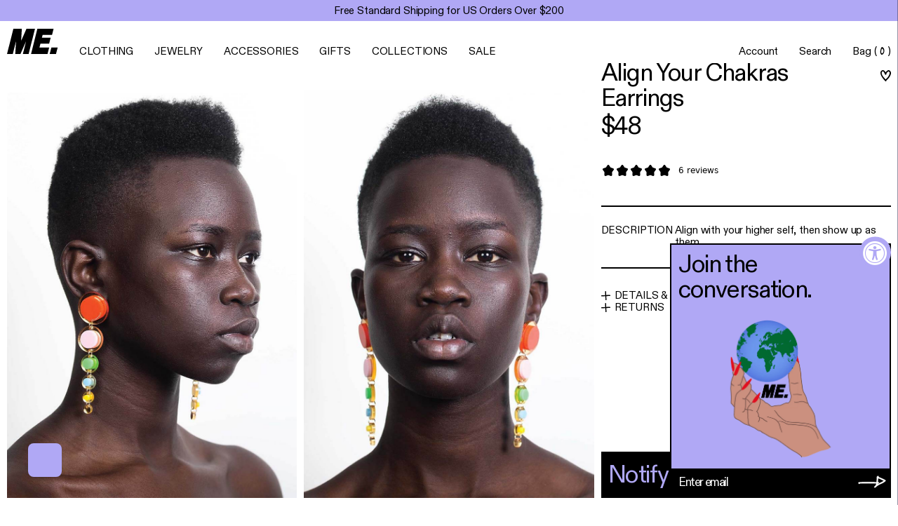

--- FILE ---
content_type: text/html; charset=utf-8
request_url: https://melodyehsani.com/products/align-your-chakras
body_size: 128142
content:
<!doctype html>
<html class="no-js" lang="en">
  <head>
	<script id="pandectes-rules">   /* PANDECTES-GDPR: DO NOT MODIFY AUTO GENERATED CODE OF THIS SCRIPT */      window.PandectesSettings = {"store":{"id":3373793,"plan":"enterprise","theme":"PRE-BFCM MAIN CODE THEME","primaryLocale":"en","adminMode":false,"headless":false,"storefrontRootDomain":"","checkoutRootDomain":"","storefrontAccessToken":""},"tsPublished":1764691201,"declaration":{"showPurpose":false,"showProvider":false,"declIntroText":"We use cookies to optimize website functionality, analyze the performance, and provide personalized experience to you. Some cookies are essential to make the website operate and function correctly. Those cookies cannot be disabled. In this window you can manage your preference of cookies.","showDateGenerated":true},"language":{"unpublished":[],"languageMode":"Multilingual","fallbackLanguage":"en","languageDetection":"browser","languagesSupported":["af","sq","ar","hy","ca","zh","cs","da","nl","fi","fr","de","el","ht","he","hi","hu","is","it","ja","ko","ku","lv","ms","nn","pa","ps","fa","pl","pt","ru","sa","so","es","sw","sv","th","to","tr","vi","yi","no"]},"texts":{"managed":{"headerText":{"cs":"Respektujeme vaše soukromí","da":"Vi respekterer dit privatliv","de":"Wir respektieren deine Privatsphäre","el":"Σεβόμαστε το απόρρητό σας","en":"We respect your privacy","es":"Respetamos tu privacidad","fi":"Kunnioitamme yksityisyyttäsi","fr":"Nous respectons votre vie privée","hu":"Tiszteletben tartjuk a magánéletét","it":"Rispettiamo la tua privacy","lv":"Mēs cienām jūsu privātumu","nl":"Wij respecteren uw privacy","pl":"Szanujemy twoją prywatność","pt":"Nós respeitamos sua privacidade","sv":"Vi respekterar din integritet"},"consentText":{"cs":"Tento web používá cookies, aby vám zajistil co nejlepší zážitek.","da":"Dette websted bruger cookies for at sikre, at du får den bedste oplevelse.","de":"Diese Website verwendet Cookies, um Ihnen das beste Erlebnis zu bieten.","el":"Αυτός ο ιστότοπος χρησιμοποιεί cookies για να διασφαλίσει ότι έχετε την καλύτερη εμπειρία.","en":"This website uses cookies to ensure you get the best experience.","es":"Este sitio web utiliza cookies para garantizar que obtenga la mejor experiencia.","fi":"Tämä sivusto käyttää evästeitä parhaan käyttökokemuksen varmistamiseksi.","fr":"Ce site utilise des cookies pour vous garantir la meilleure expérience.","hu":"Ez a weboldal cookie -kat használ a legjobb élmény biztosítása érdekében.","it":"Questo sito web utilizza i cookie per assicurarti la migliore esperienza.","lv":"Šī vietne izmanto sīkfailus, lai nodrošinātu vislabāko pieredzi.","nl":"Deze website maakt gebruik van cookies om u de beste ervaring te bieden.","pl":"Ta strona korzysta z plików cookie, aby zapewnić jak najlepsze wrażenia.","pt":"Este site usa cookies para garantir que você obtenha a melhor experiência.","sv":"Denna webbplats använder cookies för att säkerställa att du får den bästa upplevelsen."},"linkText":{"cs":"Další informace","da":"Lær mere","de":"Mehr erfahren","el":"Μάθε περισσότερα","en":"Learn more","es":"Aprende más","fi":"Lisätietoja","fr":"Apprendre encore plus","hu":"Tudj meg többet","it":"Scopri di più","lv":"Uzzināt vairāk","nl":"Kom meer te weten","pl":"Ucz się więcej","pt":"Saber mais","sv":"Läs mer"},"imprintText":{"cs":"Otisk","da":"Aftryk","de":"Impressum","el":"Αποτύπωμα","en":"Imprint","es":"Imprimir","fi":"Jälki","fr":"Imprimer","hu":"Impresszum","it":"Impronta","lv":"Nospiedums","nl":"Afdruk","pl":"Odcisk","pt":"Imprimir","sv":"Avtryck"},"googleLinkText":{"cs":"Zásady ochrany soukromí Google","da":"Googles privatlivsbetingelser","de":"Googles Datenschutzbestimmungen","el":"Όροι απορρήτου της Google","en":"Google's Privacy Terms","es":"Términos de privacidad de Google","fi":"Googlen tietosuojaehdot","fr":"Conditions de confidentialité de Google","hu":"Google adatvédelmi feltételei","it":"Termini sulla privacy di Google","lv":"Google konfidencialitātes noteikumi","nl":"Privacyvoorwaarden van Google","pl":"Warunki prywatności Google","pt":"Termos de Privacidade do Google","sv":"Googles sekretessvillkor"},"allowButtonText":{"cs":"Přijmout","da":"Accepter","de":"Annehmen","el":"Αποδέχομαι","en":"Accept","es":"Aceptar","fi":"Hyväksy","fr":"J'accepte","hu":"Elfogad","it":"Accettare","lv":"Pieņemt","nl":"Aanvaarden","pl":"Zaakceptować","pt":"Aceitar","sv":"Acceptera"},"denyButtonText":{"cs":"Odmítnout","da":"Afslå","de":"Ablehnen","el":"Απόρριψη","en":"Decline","es":"Rechazar","fi":"Hylkää","fr":"Déclin","hu":"Hanyatlás","it":"Declino","lv":"Noraidīt","nl":"Afwijzen","pl":"Odrzucić","pt":"Declínio","sv":"Neka"},"dismissButtonText":{"cs":"OK","da":"Okay","de":"Okay","el":"Εντάξει","en":"Ok","es":"OK","fi":"Ok","fr":"D'accord","hu":"Rendben","it":"Ok","lv":"Labi","nl":"OK","pl":"Ok","pt":"OK","sv":"Ok"},"leaveSiteButtonText":{"cs":"Opustit tento web","da":"Forlad dette websted","de":"Diese Seite verlassen","el":"Αφήστε αυτόν τον ιστότοπο","en":"Leave this site","es":"Salir de este sitio","fi":"Poistu sivustolta","fr":"Quitter ce site","hu":"Hagyja el ezt az oldalt","it":"Lascia questo sito","lv":"Atstājiet šo vietni","nl":"Verlaat deze site","pl":"Opuść tę witrynę","pt":"Saia deste site","sv":"Lämna denna webbplats"},"preferencesButtonText":{"cs":"Předvolby","da":"Præferencer","de":"Einstellungen","el":"Προτιμήσεις","en":"Preferences","es":"Preferencias","fi":"Asetukset","fr":"Préférences","hu":"preferenciák","it":"Preferenze","lv":"Preferences","nl":"Voorkeuren","pl":"Preferencje","pt":"Preferências","sv":"Preferenser"},"cookiePolicyText":{"cs":"Zásady používání cookies","da":"Cookiepolitik","de":"Cookie-Richtlinie","el":"Πολιτική cookies","en":"Cookie policy","es":"Política de cookies","fi":"Evästekäytäntö","fr":"Politique de cookies","hu":"Cookie -politika","it":"Gestione dei Cookie","lv":"Sīkdatņu politika","nl":"Cookie beleid","pl":"Polityka Cookie","pt":"Política de Cookies","sv":"Cookiepolicy"},"preferencesPopupTitleText":{"cs":"Spravujte předvolby souhlasu","da":"Administrer samtykkeindstillinger","de":"Einwilligungseinstellungen verwalten","el":"Διαχειριστείτε τις προτιμήσεις συγκατάθεσης","en":"Manage consent preferences","es":"Gestionar las preferencias de consentimiento","fi":"Hallitse suostumusasetuksia","fr":"Gérer les préférences de consentement","hu":"A beleegyezési beállítások kezelése","it":"Gestire le preferenze di consenso","lv":"Pārvaldiet piekrišanas preferences","nl":"Toestemmingsvoorkeuren beheren","pl":"Zarządzaj preferencjami zgody","pt":"Gerenciar preferências de consentimento","sv":"Hantera samtyckeinställningar"},"preferencesPopupIntroText":{"cs":"Cookies používáme k optimalizaci funkcí webových stránek, analýze výkonu a poskytování personalizovaného zážitku. Některé soubory cookie jsou nezbytné pro správnou funkci a správnou funkci webových stránek. Tyto soubory cookie nelze deaktivovat. V tomto okně můžete spravovat preference cookies.","da":"Vi bruger cookies til at optimere webstedets funktionalitet, analysere ydelsen og give dig en personlig oplevelse. Nogle cookies er afgørende for at få hjemmesiden til at fungere og fungere korrekt. Disse cookies kan ikke deaktiveres. I dette vindue kan du styre din præference for cookies.","de":"Wir verwenden Cookies, um die Funktionalität der Website zu optimieren, die Leistung zu analysieren und Ihnen ein personalisiertes Erlebnis zu bieten. Einige Cookies sind für den ordnungsgemäßen Betrieb der Website unerlässlich. Diese Cookies können nicht deaktiviert werden. In diesem Fenster können Sie Ihre Präferenzen für Cookies verwalten.","el":"Χρησιμοποιούμε cookies για τη βελτιστοποίηση της λειτουργικότητας του ιστότοπου, την ανάλυση της απόδοσης και την παροχή εξατομικευμένης εμπειρίας σε εσάς. Ορισμένα cookie είναι απαραίτητα για τη σωστή λειτουργία και λειτουργία του ιστότοπου. Αυτά τα cookie δεν μπορούν να απενεργοποιηθούν. Σε αυτό το παράθυρο μπορείτε να διαχειριστείτε τις προτιμήσεις σας για cookie.","en":"We use cookies to optimize website functionality, analyze the performance, and provide personalized experience to you. Some cookies are essential to make the website operate and function correctly. Those cookies cannot be disabled. In this window you can manage your preference of cookies.","es":"Usamos cookies para optimizar la funcionalidad del sitio web, analizar el rendimiento y brindarle una experiencia personalizada. Algunas cookies son esenciales para que el sitio web funcione y funcione correctamente. Esas cookies no se pueden desactivar. En esta ventana puede administrar su preferencia de cookies.","fi":"Käytämme evästeitä verkkosivuston toimivuuden optimoimiseksi, suorituskyvyn analysoimiseksi ja henkilökohtaisen kokemuksen tarjoamiseksi sinulle. Jotkut evästeet ovat välttämättömiä, jotta verkkosivusto toimii ja toimii oikein. Näitä evästeitä ei voi poistaa käytöstä. Tässä ikkunassa voit hallita evästeasetuksiasi.","fr":"Nous utilisons des cookies pour optimiser les fonctionnalités du site Web, analyser les performances et vous offrir une expérience personnalisée. Certains cookies sont indispensables au bon fonctionnement et au bon fonctionnement du site. Ces cookies ne peuvent pas être désactivés. Dans cette fenêtre, vous pouvez gérer votre préférence de cookies.","hu":"Sütiket használunk a weboldal működésének optimalizálására, a teljesítmény elemzésére és személyre szabott élmény biztosítására. Néhány süti elengedhetetlen a webhely megfelelő működéséhez és működéséhez. Ezeket a cookie -kat nem lehet letiltani. Ebben az ablakban kezelheti a cookie -k beállításait.","it":"Utilizziamo i cookie per ottimizzare la funzionalità del sito Web, analizzare le prestazioni e fornire un'esperienza personalizzata all'utente. Alcuni cookie sono essenziali per il funzionamento e il corretto funzionamento del sito web. Questi cookie non possono essere disabilitati. In questa finestra puoi gestire le tue preferenze sui cookie.","lv":"Mēs izmantojam sīkfailus, lai optimizētu vietnes funkcionalitāti, analizētu veiktspēju un sniegtu jums personalizētu pieredzi. Dažas sīkdatnes ir būtiskas, lai vietne darbotos un darbotos pareizi. Šos sīkfailus nevar atspējot. Šajā logā varat pārvaldīt savas sīkdatņu izvēles.","nl":"We gebruiken cookies om de functionaliteit van de website te optimaliseren, de prestaties te analyseren en u een gepersonaliseerde ervaring te bieden. Sommige cookies zijn essentieel om de website correct te laten werken en functioneren. Die cookies kunnen niet worden uitgeschakeld. In dit venster kunt u uw voorkeur voor cookies beheren.","pl":"Używamy plików cookie, aby zoptymalizować funkcjonalność witryny, analizować wydajność i zapewniać spersonalizowane wrażenia. Niektóre pliki cookie są niezbędne do prawidłowego działania i funkcjonowania witryny. Tych plików cookie nie można wyłączyć. W tym oknie możesz zarządzać swoimi preferencjami dotyczącymi plików cookie.","pt":"Usamos cookies para otimizar a funcionalidade do site, analisar o desempenho e fornecer uma experiência personalizada para você. Alguns cookies são essenciais para que o site funcione e funcione corretamente. Esses cookies não podem ser desativados. Nesta janela você pode gerenciar sua preferência de cookies.","sv":"Vi använder cookies för att optimera webbplatsens funktionalitet, analysera prestanda och ge dig personlig upplevelse. Vissa kakor är viktiga för att webbplatsen ska fungera och fungera korrekt. Dessa cookies kan inte inaktiveras. I det här fönstret kan du hantera dina preferenser för cookies."},"preferencesPopupSaveButtonText":{"cs":"Uložit předvolby","da":"Gem præferencer","de":"Auswahl speichern","el":"Αποθήκευση προτιμήσεων","en":"Save preferences","es":"Guardar preferencias","fi":"Tallenna asetukset","fr":"Enregistrer les préférences","hu":"Mentse el a beállításokat","it":"Salva preferenze","lv":"Saglabājiet preferences","nl":"Voorkeuren opslaan","pl":"Zapisz preferencje","pt":"Salvar preferências","sv":"Spara inställningar"},"preferencesPopupCloseButtonText":{"cs":"Zavřít","da":"Tæt","de":"Schließen","el":"Κλείσιμο","en":"Close","es":"Cerrar","fi":"Sulje","fr":"proche","hu":"Bezárás","it":"Chiudere","lv":"Aizvērt","nl":"Sluiten","pl":"Blisko","pt":"Fechar","sv":"Stäng"},"preferencesPopupAcceptAllButtonText":{"cs":"Přijmout vše","da":"Accepter alle","de":"Alles Akzeptieren","el":"Αποδοχή όλων","en":"Accept all","es":"Aceptar todo","fi":"Hyväksy kaikki","fr":"Accepter tout","hu":"Mindent elfogad","it":"Accettare tutti","lv":"Pieņemt visus","nl":"Accepteer alles","pl":"Akceptuj wszystkie","pt":"Aceitar tudo","sv":"Acceptera alla"},"preferencesPopupRejectAllButtonText":{"cs":"Odmítnout všechny","da":"Afvis alle","de":"Alles ablehnen","el":"Απόρριψη όλων","en":"Reject all","es":"Rechazar todo","fi":"Hylkää kaikki","fr":"Tout rejeter","hu":"Mindent elutasítani","it":"Rifiuta tutto","lv":"Noraidīt visus","nl":"Alles afwijzen","pl":"Odrzuć wszystko","pt":"Rejeitar tudo","sv":"Avvisa alla"},"cookiesDetailsText":{"cs":"Podrobnosti o souborech cookie","da":"Cookies detaljer","de":"Cookie-Details","el":"Λεπτομέρειες cookie","en":"Cookies details","es":"Detalles de las cookies","fi":"Evästeiden tiedot","fr":"Détails des cookies","hu":"Cookie -k részletei","it":"Dettagli sui cookie","lv":"Sīkfailu informācija","nl":"Cookiegegevens","pl":"Szczegóły dotyczące plików cookie","pt":"Detalhes de cookies","sv":"Information om cookies","tr":"Çerez ayrıntıları","zh":"Cookie 详细信息"},"preferencesPopupAlwaysAllowedText":{"cs":"vždy povoleno","da":"Altid tilladt","de":"Immer erlaubt","el":"πάντα επιτρέπεται","en":"Always allowed","es":"Siempre permitido","fi":"aina sallittu","fr":"Toujours activé","hu":"Mindig engedélyezett","it":"sempre permesso","lv":"Vienmēr atļauts","nl":"altijd toegestaan","no":"Alltid tillatt","pl":"Zawsze dozwolone","pt":"Sempre permitido","sv":"Alltid tillåtna","tr":"Her zaman izin verilir\t","zh":"始终允许"},"accessSectionParagraphText":{"cs":"Máte právo mít kdykoli přístup ke svým údajům.","da":"Du har til enhver tid ret til at få adgang til dine data.","de":"Sie haben das Recht, jederzeit auf Ihre Daten zuzugreifen.","el":"Έχετε το δικαίωμα να έχετε πρόσβαση στα δεδομένα σας ανά πάσα στιγμή.","en":"You have the right to request access to your data at any time.","es":"Tiene derecho a poder acceder a sus datos en cualquier momento.","fi":"Sinulla on oikeus päästä käsiksi tietoihisi milloin tahansa.","fr":"Vous avez le droit de pouvoir accéder à vos données à tout moment.","hu":"Önnek joga van ahhoz, hogy bármikor hozzáférhessen adataihoz.","it":"Hai il diritto di poter accedere ai tuoi dati in qualsiasi momento.","lv":"Jums ir tiesības jebkurā laikā piekļūt saviem datiem.","nl":"U heeft te allen tijde het recht om uw gegevens in te zien.","pl":"W każdej chwili masz prawo dostępu do swoich danych.","pt":"Você tem o direito de acessar seus dados a qualquer momento.","sv":"Du har rätt att när som helst få tillgång till dina uppgifter."},"accessSectionTitleText":{"cs":"Přenos dat","da":"Dataportabilitet","de":"Datenübertragbarkeit","el":"Φορητότητα δεδομένων","en":"Data portability","es":"Portabilidad de datos","fi":"Tietojen siirrettävyys","fr":"Portabilité des données","hu":"Adatok hordozhatósága","it":"Portabilità dei dati","lv":"Datu pārnesamība","nl":"Gegevensportabiliteit","pl":"Możliwość przenoszenia danych","pt":"Portabilidade de dados","sv":"Dataportabilitet"},"accessSectionAccountInfoActionText":{"cs":"Osobní data","da":"Personlig data","de":"persönliche Daten","el":"Προσωπικά δεδομένα","en":"Personal data","es":"Información personal","fi":"Henkilökohtaiset tiedot","fr":"Données personnelles","hu":"Személyes adatok","it":"Dati personali","lv":"Personas dati","nl":"Persoonlijke gegevens","pl":"Dane osobiste","pt":"Dados pessoais","sv":"Personlig information"},"accessSectionDownloadReportActionText":{"cs":"Stáhnout vše","da":"Download alt","de":"Alle Daten anfordern","el":"Κατέβασέ τα όλα","en":"Request export","es":"Descargar todo","fi":"Lataa kaikki","fr":"Tout télécharger","hu":"Mind letöltése","it":"Scarica tutto","lv":"Lejupielādēt visu","nl":"Download alles","pl":"Ściągnij wszystko","pt":"Baixar tudo","sv":"Ladda ner allt"},"accessSectionGDPRRequestsActionText":{"cs":"Žádosti subjektu údajů","da":"Anmodninger fra den registrerede","de":"Anfragen betroffener Personen","el":"Αιτήματα υποκειμένου δεδομένων","en":"Data subject requests","es":"Solicitudes de sujetos de datos","fi":"Rekisteröidyn pyynnöt","fr":"Demandes des personnes concernées","hu":"Az érintett kérései","it":"Richieste dell'interessato","lv":"Datu subjekta pieprasījumi","nl":"Verzoeken van betrokkenen","pl":"Żądania osób, których dane dotyczą","pt":"Solicitações de titulares de dados","sv":"Begäran av registrerade"},"accessSectionOrdersRecordsActionText":{"cs":"Objednávky","da":"Ordre:% s","de":"Aufträge","el":"Παραγγελίες","en":"Orders","es":"Pedidos","fi":"Tilaukset","fr":"Ordres","hu":"Rendelések","it":"Ordini","lv":"Pasūtījumi","nl":"Bestellingen","pl":"Zamówienia","pt":"Pedidos","sv":"Order"},"rectificationSectionParagraphText":{"cs":"Máte právo požádat o aktualizaci svých údajů, kdykoli to považujete za vhodné.","da":"Du har ret til at anmode om, at dine data opdateres, når du synes, det er passende.","de":"Sie haben das Recht, die Aktualisierung Ihrer Daten zu verlangen, wann immer Sie dies für angemessen halten.","el":"Έχετε το δικαίωμα να ζητήσετε την ενημέρωση των δεδομένων σας όποτε το κρίνετε κατάλληλο.","en":"You have the right to request your data to be updated whenever you think it is appropriate.","es":"Tienes derecho a solicitar la actualización de tus datos siempre que lo creas oportuno.","fi":"Sinulla on oikeus pyytää tietojesi päivittämistä aina, kun pidät sitä tarpeellisena.","fr":"Vous avez le droit de demander la mise à jour de vos données chaque fois que vous le jugez approprié.","hu":"Jogában áll kérni adatainak frissítését, amikor úgy gondolja, hogy ez megfelelő.","it":"Hai il diritto di richiedere l'aggiornamento dei tuoi dati ogni volta che lo ritieni opportuno.","lv":"Jums ir tiesības pieprasīt, lai jūsu dati tiktu atjaunināti, kad vien uzskatāt, ka tie ir piemēroti.","nl":"U hebt het recht om te vragen dat uw gegevens worden bijgewerkt wanneer u dat nodig acht.","pl":"Masz prawo zażądać aktualizacji swoich danych, ilekroć uznasz to za stosowne.","pt":"Você tem o direito de solicitar que seus dados sejam atualizados sempre que considerar apropriado.","sv":"Du har rätt att begära att dina uppgifter uppdateras när du tycker att det är lämpligt."},"rectificationSectionTitleText":{"cs":"Oprava dat","da":"Rettelse af data","de":"Datenberichtigung","el":"Διόρθωση δεδομένων","en":"Data Rectification","es":"Rectificación de datos","fi":"Tietojen oikaisu","fr":"Rectification des données","hu":"Adatjavítás","it":"Rettifica dei dati","lv":"Datu labošana","nl":"Gegevens rectificatie","pl":"Sprostowanie danych","pt":"Retificação de Dados","sv":"Rättelse av data"},"rectificationCommentPlaceholder":{"cs":"Popište, co chcete aktualizovat","da":"Beskriv, hvad du vil have opdateret","de":"Beschreiben Sie, was Sie aktualisieren möchten","el":"Περιγράψτε τι θέλετε να ενημερώνετε","en":"Describe what you want to be updated","es":"Describe lo que quieres que se actualice","fi":"Kuvaile, mitä haluat päivittää","fr":"Décrivez ce que vous souhaitez mettre à jour","hu":"Írja le, hogy mit szeretne frissíteni","it":"Descrivi cosa vuoi che venga aggiornato","lv":"Aprakstiet, ko vēlaties atjaunināt","nl":"Beschrijf wat u wilt bijwerken","pl":"Opisz, co chcesz zaktualizować","pt":"Descreva o que você deseja que seja atualizado","sv":"Beskriv vad du vill uppdatera"},"rectificationCommentValidationError":{"cs":"Komentář je vyžadován","da":"Kommentar er påkrævet","de":"Kommentar ist erforderlich","el":"Απαιτείται σχόλιο","en":"Comment is required","es":"Se requiere comentario","fi":"Kommentti vaaditaan","fr":"Un commentaire est requis","hu":"Megjegyzés szükséges","it":"Il commento è obbligatorio","lv":"Nepieciešams komentārs","nl":"Commentaar is verplicht","pl":"Komentarz jest wymagany","pt":"O comentário é obrigatório","sv":"Kommentar krävs"},"rectificationSectionEditAccountActionText":{"cs":"Požádat o aktualizaci","da":"Anmod om en opdatering","de":"Aktualisierung anfordern","el":"Ζητήστε ενημέρωση","en":"Request an update","es":"Solicita una actualización","fi":"Pyydä päivitystä","fr":"Demander une mise à jour","hu":"Kérjen frissítést","it":"Richiedi un aggiornamento","lv":"Pieprasīt atjauninājumu","nl":"Vraag een update aan","pl":"Poproś o aktualizację","pt":"Solicite uma atualização","sv":"Begär en uppdatering"},"erasureSectionTitleText":{"cs":"Právo být zapomenut","da":"Ret til at blive glemt","de":"Recht auf Löschung","el":"Δικαίωμα να ξεχαστείς","en":"Right to be forgotten","es":"Derecho al olvido","fi":"Oikeus tulla unohdetuksi","fr":"Droit à l'oubli","hu":"Az elfelejtés joga","it":"Diritto all'oblio","lv":"Tiesības tikt aizmirstam","nl":"Recht om vergeten te worden","pl":"Prawo do bycia zapomnianym","pt":"Direito de ser esquecido","sv":"Rätt att bli bortglömd"},"erasureSectionParagraphText":{"cs":"Máte právo požádat o vymazání všech vašich údajů. Poté již nebudete mít přístup ke svému účtu.","da":"Du har ret til at bede alle dine data om at blive slettet. Derefter har du ikke længere adgang til din konto.","de":"Sie haben das Recht, die Löschung aller Ihrer Daten zu verlangen. Danach können Sie nicht mehr auf Ihr Konto zugreifen.","el":"Έχετε το δικαίωμα να ζητήσετε τη διαγραφή όλων των δεδομένων σας. Μετά από αυτό, δεν θα έχετε πλέον πρόσβαση στον λογαριασμό σας.","en":"You have the right to ask all your data to be erased. After that, you will no longer be able to access your account.","es":"Tiene derecho a solicitar la eliminación de todos sus datos. Después de eso, ya no podrá acceder a su cuenta.","fi":"Sinulla on oikeus pyytää, että kaikki tietosi poistetaan. Tämän jälkeen et voi enää käyttää tiliäsi.","fr":"Vous avez le droit de demander que toutes vos données soient effacées. Après cela, vous ne pourrez plus accéder à votre compte.","hu":"Önnek joga van kérni minden adatának törlését. Ezt követően már nem férhet hozzá fiókjához.","it":"Hai il diritto di chiedere la cancellazione di tutti i tuoi dati. Dopodiché, non sarai più in grado di accedere al tuo account.","lv":"Jums ir tiesības lūgt dzēst visus savus datus. Pēc tam jūs vairs nevarēsit piekļūt savam kontam.","nl":"U heeft het recht om al uw gegevens te laten wissen. Daarna heeft u geen toegang meer tot uw account.","pl":"Masz prawo zażądać usunięcia wszystkich swoich danych. Po tym czasie nie będziesz już mieć dostępu do swojego konta.","pt":"Você tem o direito de solicitar que todos os seus dados sejam apagados. Depois disso, você não poderá mais acessar sua conta.","sv":"Du har rätt att be alla dina data raderas. Efter det kommer du inte längre att kunna komma åt ditt konto."},"erasureSectionRequestDeletionActionText":{"cs":"Požádat o vymazání osobních údajů","da":"Anmod om sletning af personoplysninger","de":"Löschung personenbezogener Daten anfordern","el":"Ζητήστε διαγραφή προσωπικών δεδομένων","en":"Request personal data deletion","es":"Solicitar la eliminación de datos personales","fi":"Pyydä henkilötietojen poistamista","fr":"Demander la suppression des données personnelles","hu":"Kérje a személyes adatok törlését","it":"Richiedi la cancellazione dei dati personali","lv":"Pieprasīt personas datu dzēšanu","nl":"Verzoek om verwijdering van persoonlijke gegevens","pl":"Poproś o usunięcie danych osobowych","pt":"Solicitar exclusão de dados pessoais","sv":"Begär radering av personuppgifter"},"consentDate":{"cs":"Datum souhlasu","da":"Dato for samtykke","de":"Zustimmungsdatum","el":"Ημερομηνία συναίνεσης","en":"Consent date","es":"fecha de consentimiento","fi":"Suostumuspäivä","fr":"Date de consentement","hu":"A beleegyezés dátuma","it":"Data del consenso","lv":"Piekrišanas datums","nl":"Toestemmingsdatum","pl":"Data zgody","pt":"Data de consentimento","sv":"Samtyckesdatum"},"consentId":{"cs":"ID souhlasu","da":"Samtykke-id","de":"Einwilligungs-ID","el":"Αναγνωριστικό συναίνεσης","en":"Consent ID","es":"ID de consentimiento","fi":"Suostumustunnus","fr":"ID de consentement","hu":"Hozzájárulás azonosítója","it":"ID di consenso","lv":"Piekrišanas ID","nl":"Toestemmings-ID","pl":"Identyfikator zgody","pt":"ID de consentimento","sv":"Samtyckes-ID"},"consentSectionChangeConsentActionText":{"cs":"Změnit předvolbu souhlasu","da":"Skift samtykkepræference","de":"Einwilligungspräferenz ändern","el":"Αλλαγή προτίμησης συναίνεσης","en":"Change consent preference","es":"Cambiar la preferencia de consentimiento","fi":"Muuta suostumusasetusta","fr":"Modifier la préférence de consentement","hu":"Módosítsa a beleegyezési preferenciát","it":"Modifica la preferenza per il consenso","lv":"Mainiet piekrišanas preferenci","nl":"Wijzig de toestemmingsvoorkeur","pl":"Zmień preferencje zgody","pt":"Alterar preferência de consentimento","sv":"Ändra samtyckesinställning"},"consentSectionConsentedText":{"cs":"Souhlasili jste se zásadami cookies této webové stránky na","da":"Du har givet samtykke til cookiepolitikken på dette websted den","de":"Sie haben der Cookie-Richtlinie dieser Website zugestimmt am","el":"Συμφωνήσατε με την πολιτική cookie αυτού του ιστότοπου στο","en":"You consented to the cookies policy of this website on","es":"Usted dio su consentimiento a la política de cookies de este sitio web en","fi":"Hyväksyit tämän verkkosivuston evästekäytännön","fr":"Vous avez consenti à la politique de cookies de ce site Web sur","hu":"Elfogadta a webhely sütikre vonatkozó irányelveit","it":"Hai acconsentito alla politica sui cookie di questo sito web su","lv":"Jūs piekritāt šīs vietnes sīkfailu politikai","nl":"U heeft ingestemd met het cookiebeleid van deze website op:","pl":"Wyrazili Państwo zgodę na politykę plików cookie tej witryny w dniu","pt":"Você consentiu com a política de cookies deste site em","sv":"Du har samtyckt till cookiespolicyn för denna webbplats den"},"consentSectionNoConsentText":{"cs":"Nesouhlasili jste se zásadami používání souborů cookie na tomto webu.","da":"Du har ikke givet samtykke til cookiepolitikken på dette websted.","de":"Sie haben der Cookie-Richtlinie dieser Website nicht zugestimmt.","el":"Δεν έχετε συναινέσει στην πολιτική cookie αυτού του ιστότοπου.","en":"You have not consented to the cookies policy of this website.","es":"No ha dado su consentimiento a la política de cookies de este sitio web.","fi":"Et ole suostunut tämän verkkosivuston evästekäytäntöön.","fr":"Vous n'avez pas consenti à la politique de cookies de ce site Web.","hu":"Ön nem járult hozzá a weboldal sütikre vonatkozó szabályzatához.","it":"Non hai acconsentito alla politica sui cookie di questo sito.","lv":"Jūs neesat piekritis šīs vietnes sīkfailu politikai.","nl":"U heeft niet ingestemd met het cookiebeleid van deze website.","pl":"Nie wyraziłeś zgody na politykę plików cookie tej witryny.","pt":"Você não concordou com a política de cookies deste site.","sv":"Du har inte godkänt cookiepolicyn för denna webbplats."},"consentSectionTitleText":{"cs":"Váš souhlas se soubory cookie","da":"Dit cookie-samtykke","de":"Ihre Cookie-Einwilligung","el":"Η συγκατάθεσή σας για τα cookie","en":"Your cookie consent","es":"Su consentimiento de cookies","fi":"Evästeen suostumuksesi","fr":"Votre consentement aux cookies","hu":"Az Ön hozzájárulása a cookie-hoz","it":"Il tuo consenso ai cookie","lv":"Jūsu piekrišana sīkdatnēm","nl":"Uw toestemming voor cookies","pl":"Twoja zgoda na pliki cookie","pt":"Seu consentimento de cookies","sv":"Ditt samtycke till cookies"},"consentStatus":{"cs":"Preference souhlasu","da":"Samtykke præference","de":"Einwilligungspräferenz","el":"Προτίμηση συναίνεσης","en":"Consent preference","es":"Preferencia de consentimiento","fi":"Suostumusasetus","fr":"Préférence de consentement","hu":"Hozzájárulási preferencia","it":"Preferenza di consenso","lv":"Piekrišanas izvēle","nl":"Toestemmingsvoorkeur","pl":"Preferencja zgody","pt":"preferência de consentimento","sv":"samtycke"},"confirmationFailureMessage":{"cs":"Vaše žádost nebyla ověřena. Zkuste to znovu a pokud problém přetrvává, požádejte o pomoc vlastníka obchodu","da":"Din anmodning blev ikke bekræftet. Prøv igen, og kontakt problemet, hvis problemet fortsætter, for at få hjælp","de":"Ihre Anfrage wurde nicht bestätigt. Bitte versuchen Sie es erneut und wenn das Problem weiterhin besteht, wenden Sie sich an den Ladenbesitzer, um Hilfe zu erhalten","el":"Το αίτημά σας δεν επαληθεύτηκε. Δοκιμάστε ξανά και εάν το πρόβλημα παραμένει, επικοινωνήστε με τον ιδιοκτήτη του καταστήματος για βοήθεια","en":"Your request was not verified. Please try again and if problem persists, contact store owner for assistance","es":"Su solicitud no fue verificada. Vuelva a intentarlo y, si el problema persiste, comuníquese con el propietario de la tienda para obtener ayuda.","fi":"Pyyntöäsi ei vahvistettu. Yritä uudelleen. Jos ongelma jatkuu, ota yhteyttä myymälän omistajaan","fr":"Votre demande n'a pas été vérifiée. Veuillez réessayer et si le problème persiste, contactez le propriétaire du magasin pour obtenir de l'aide","hu":"Kérését nem ellenőrizték. Kérjük, próbálja újra, és ha a probléma továbbra is fennáll, lépjen kapcsolatba a bolt tulajdonosával","it":"La tua richiesta non è stata verificata. Riprova e se il problema persiste, contatta il proprietario del negozio per assistenza","lv":"Jūsu pieprasījums netika apstiprināts. Lūdzu, mēģiniet vēlreiz, un, ja problēma joprojām pastāv, sazinieties ar veikala īpašnieku, lai saņemtu palīdzību","nl":"Uw verzoek is niet geverifieerd. Probeer het opnieuw en als het probleem aanhoudt, neem dan contact op met de winkeleigenaar voor hulp","pl":"Twoje żądanie nie zostało zweryfikowane. Spróbuj ponownie, a jeśli problem będzie się powtarzał, skontaktuj się z właścicielem sklepu w celu uzyskania pomocy","pt":"Sua solicitação não foi verificada. Tente novamente e se o problema persistir, entre em contato com o proprietário da loja para obter ajuda","sv":"Din begäran verifierades inte. Försök igen och kontakta butiksägaren för att få hjälp om problemet kvarstår"},"confirmationFailureTitle":{"cs":"Došlo k problému","da":"Der opstod et problem","de":"Ein Problem ist aufgetreten","el":"Παρουσιάστηκε πρόβλημα","en":"A problem occurred","es":"Ocurrió un problema","fi":"Tapahtui ongelma","fr":"Un problème est survenu","hu":"Probléma történt","it":"Si è verificato un problema","lv":"Radās problēma","nl":"Er is een probleem opgetreden","pl":"Wystąpił problem","pt":"Ocorreu um problema","sv":"Ett problem uppstod"},"confirmationSuccessMessage":{"cs":"Brzy se vám ozveme ohledně vaší žádosti.","da":"Vi vender snart tilbage til dig angående din anmodning.","de":"Wir werden uns in Kürze zu Ihrem Anliegen bei Ihnen melden.","el":"Σύντομα θα επικοινωνήσουμε μαζί σας ως προς το αίτημά σας.","en":"We will soon get back to you as to your request.","es":"Pronto nos comunicaremos con usted en cuanto a su solicitud.","fi":"Palaamme sinulle pian pyyntösi suhteen.","fr":"Nous reviendrons rapidement vers vous quant à votre demande.","hu":"Hamarosan jelentkezünk a kéréssel kapcsolatban.","it":"Ti risponderemo presto in merito alla tua richiesta.","lv":"Mēs drīz atbildēsim jums par jūsu pieprasījumu.","nl":"We zullen spoedig contact met u opnemen over uw verzoek.","pl":"Wkrótce skontaktujemy się z Tobą w sprawie Twojej prośby.","pt":"Em breve entraremos em contato com você sobre sua solicitação.","sv":"Vi återkommer snart till dig angående din begäran."},"confirmationSuccessTitle":{"cs":"Vaše žádost je ověřena","da":"Din anmodning er bekræftet","de":"Ihre Anfrage wurde bestätigt","el":"Το αίτημά σας έχει επαληθευτεί","en":"Your request is verified","es":"Tu solicitud está verificada","fi":"Pyyntösi on vahvistettu","fr":"Votre demande est vérifiée","hu":"Kérése ellenőrzött","it":"La tua richiesta è verificata","lv":"Jūsu pieprasījums ir pārbaudīts","nl":"Uw verzoek is geverifieerd","pl":"Twoja prośba została zweryfikowana","pt":"Sua solicitação foi verificada","sv":"Din begäran har verifierats"},"guestsSupportEmailFailureMessage":{"cs":"Vaše žádost nebyla odeslána. Zkuste to znovu a pokud problém přetrvává, požádejte o pomoc vlastníka obchodu.","da":"Din anmodning blev ikke sendt. Prøv igen, og kontakt problemet, hvis problemet fortsætter, for at få hjælp.","de":"Ihre Anfrage wurde nicht übermittelt. Bitte versuchen Sie es erneut und wenn das Problem weiterhin besteht, wenden Sie sich an den Shop-Inhaber, um Hilfe zu erhalten.","el":"Το αίτημά σας δεν υποβλήθηκε. Δοκιμάστε ξανά και εάν το πρόβλημα παραμένει, επικοινωνήστε με τον ιδιοκτήτη του καταστήματος για βοήθεια.","en":"Your request was not submitted. Please try again and if problem persists, contact store owner for assistance.","es":"Su solicitud no fue enviada. Vuelva a intentarlo y, si el problema persiste, comuníquese con el propietario de la tienda para obtener ayuda.","fi":"Pyyntöäsi ei lähetetty. Yritä uudelleen ja jos ongelma jatkuu, ota yhteyttä myymälän omistajaan.","fr":"Votre demande n'a pas été soumise. Veuillez réessayer et si le problème persiste, contactez le propriétaire du magasin pour obtenir de l'aide.","hu":"Kérését nem nyújtották be. Kérjük, próbálja újra, és ha a probléma továbbra is fennáll, lépjen kapcsolatba a bolt tulajdonosával.","it":"La tua richiesta non è stata inviata. Riprova e se il problema persiste, contatta il proprietario del negozio per assistenza.","lv":"Jūsu pieprasījums netika iesniegts. Lūdzu, mēģiniet vēlreiz, un, ja problēma joprojām pastāv, sazinieties ar veikala īpašnieku, lai saņemtu palīdzību.","nl":"Uw verzoek is niet ingediend. Probeer het opnieuw en als het probleem aanhoudt, neem dan contact op met de winkeleigenaar voor hulp.","pl":"Twoja prośba nie została przesłana. Spróbuj ponownie, a jeśli problem będzie się powtarzał, skontaktuj się z właścicielem sklepu w celu uzyskania pomocy.","pt":"Sua solicitação não foi enviada. Tente novamente e se o problema persistir, entre em contato com o proprietário da loja para obter ajuda.","sv":"Din begäran skickades inte. Försök igen och om problemet kvarstår, kontakta butiksägaren för hjälp."},"guestsSupportEmailFailureTitle":{"cs":"Došlo k problému","da":"Der opstod et problem","de":"Ein Problem ist aufgetreten","el":"Παρουσιάστηκε πρόβλημα","en":"A problem occurred","es":"Ocurrió un problema","fi":"Tapahtui ongelma","fr":"Un problème est survenu","hu":"Probléma történt","it":"Si è verificato un problema","lv":"Radās problēma","nl":"Er is een probleem opgetreden","pl":"Wystąpił problem","pt":"Ocorreu um problema","sv":"Ett problem uppstod"},"guestsSupportEmailPlaceholder":{"cs":"Emailová adresa","da":"Email adresse","de":"E-Mail-Addresse","el":"Διεύθυνση ηλεκτρονικού ταχυδρομείου","en":"E-mail address","es":"Dirección de correo electrónico","fi":"Sähköpostiosoite","fr":"Adresse e-mail","hu":"Email cím","it":"Indirizzo email","lv":"Epasta adrese","nl":"E-mailadres","pl":"Adres e-mail","pt":"Endereço de e-mail","sv":"E-postadress"},"guestsSupportEmailSuccessMessage":{"cs":"Pokud jste registrováni jako zákazníci tohoto obchodu, brzy vám přijde e -mail s pokyny, jak postupovat.","da":"Hvis du er registreret som kunde i denne butik, modtager du snart en e -mail med instruktioner om, hvordan du fortsætter.","de":"Wenn Sie als Kunde dieses Shops registriert sind, erhalten Sie in Kürze eine E-Mail mit Anweisungen zum weiteren Vorgehen.","el":"Εάν είστε εγγεγραμμένος ως πελάτης αυτού του καταστήματος, σύντομα θα λάβετε ένα μήνυμα ηλεκτρονικού ταχυδρομείου με οδηγίες για το πώς να προχωρήσετε.","en":"If you are registered as a customer of this store, you will soon receive an email with instructions on how to proceed.","es":"Si está registrado como cliente de esta tienda, pronto recibirá un correo electrónico con instrucciones sobre cómo proceder.","fi":"Jos olet rekisteröitynyt tämän myymälän asiakkaaksi, saat pian sähköpostiviestin, jossa on ohjeet jatkamisesta.","fr":"Si vous êtes inscrit en tant que client de ce magasin, vous recevrez bientôt un e-mail avec des instructions sur la marche à suivre.","hu":"Ha Ön az áruház vásárlójaként van regisztrálva, hamarosan kap egy e -mailt a további lépésekkel kapcsolatban.","it":"Se sei registrato come cliente di questo negozio, riceverai presto un'e-mail con le istruzioni su come procedere.","lv":"Ja esat reģistrējies kā šī veikala klients, drīz saņemsiet e -pastu ar norādījumiem, kā rīkoties.","nl":"Als je bent geregistreerd als klant van deze winkel, ontvang je binnenkort een e-mail met instructies over hoe je verder kunt gaan.","pl":"Jeśli jesteś zarejestrowany jako klient tego sklepu, wkrótce otrzymasz wiadomość e-mail z instrukcjami, jak postępować.","pt":"Caso você esteja cadastrado como cliente desta loja, em breve receberá um e-mail com instruções de como proceder.","sv":"Om du är registrerad som kund i den här butiken får du snart ett mejl med instruktioner om hur du går tillväga."},"guestsSupportEmailSuccessTitle":{"cs":"Děkujeme za vaši žádost","da":"Tak for din anmodning","de":"Vielen Dank für die Anfrage","el":"Σας ευχαριστώ για το αίτημά σας","en":"Thank you for your request","es":"gracias por tu solicitud","fi":"Kiitos pyynnöstäsi","fr":"Merci pour votre requête","hu":"Köszönjük kérését","it":"Grazie per la vostra richiesta","lv":"Paldies par jūsu pieprasījumu","nl":"dankjewel voor je aanvraag","pl":"Dziękuję za twoją prośbę","pt":"Obrigado pelo seu pedido","sv":"Tack för din förfrågan"},"guestsSupportEmailValidationError":{"cs":"E -mail není platný","da":"E -mail er ikke gyldig","de":"Email ist ungültig","el":"Το email δεν είναι έγκυρο","en":"Email is not valid","es":"El correo no es válido","fi":"Sähköpostiosoite ei kelpaa","fr":"L'email n'est pas valide","hu":"az e-mail nem érvényes","it":"L'email non è valida","lv":"E -pasts nav derīgs","nl":"E-mail is niet geldig","pl":"adres email jest nieprawidłowy","pt":"E-mail não é válido","sv":"E-post är inte giltig"},"guestsSupportInfoText":{"cs":"Chcete -li pokračovat, přihlaste se prosím pomocí svého zákaznického účtu.","da":"Log ind med din kundekonto for at fortsætte.","de":"Bitte loggen Sie sich mit Ihrem Kundenkonto ein, um fortzufahren.","el":"Συνδεθείτε με τον λογαριασμό πελάτη σας για να προχωρήσετε περαιτέρω.","en":"Please login with your customer account to further proceed.","es":"Inicie sesión con su cuenta de cliente para continuar.","fi":"Kirjaudu sisään asiakastililläsi jatkaaksesi.","fr":"Veuillez vous connecter avec votre compte client pour continuer.","hu":"Kérjük, jelentkezzen be ügyfélfiókjával a továbblépéshez.","it":"Effettua il login con il tuo account cliente per procedere ulteriormente.","lv":"Lūdzu, piesakieties, izmantojot savu klienta kontu, lai turpinātu.","nl":"Log in met uw klantaccount om verder te gaan.","pl":"Zaloguj się na swoje konto klienta, aby kontynuować.","pt":"Faça login com sua conta de cliente para prosseguir.","sv":"Logga in med ditt kundkonto för att fortsätta."},"submitButton":{"cs":"Předložit","da":"Indsend","de":"einreichen","el":"υποβάλλουν","en":"Submit","es":"Enviar","fi":"Lähetä","fr":"Soumettre","hu":"Beküldés","it":"Invia","lv":"Iesniegt","nl":"Indienen","pl":"Składać","pt":"Enviar","sv":"Skicka in"},"submittingButton":{"cs":"Odesílání ...","da":"Indsender ...","de":"Senden...","el":"Υποβολή ...","en":"Submitting...","es":"Sumisión...","fi":"Lähetetään ...","fr":"Soumission...","hu":"Beküldés ...","it":"Invio in corso...","lv":"Notiek iesniegšana ...","nl":"Verzenden...","pl":"Przedkładający...","pt":"Enviando ...","sv":"Skickar ..."},"cancelButton":{"cs":"zrušení","da":"Afbestille","de":"Abbrechen","el":"Ακύρωση","en":"Cancel","es":"Cancelar","fi":"Peruuttaa","fr":"Annuler","hu":"Megszünteti","it":"Annulla","lv":"Atcelt","nl":"Annuleren","pl":"Anulować","pt":"Cancelar","sv":"Avbryt"},"declIntroText":{"cs":"Soubory cookie používáme k optimalizaci funkčnosti webu, analýze výkonu a poskytování personalizovaného zážitku. Některé soubory cookie jsou nezbytné pro správné fungování a fungování webových stránek. Tyto soubory cookie nelze zakázat. V tomto okně můžete spravovat své preference souborů cookie.","da":"Vi bruger cookies til at optimere hjemmesidens funktionalitet, analysere ydeevnen og give dig en personlig oplevelse. Nogle cookies er nødvendige for at få hjemmesiden til at fungere og fungere korrekt. Disse cookies kan ikke deaktiveres. I dette vindue kan du administrere dine præferencer for cookies.","de":"Wir verwenden Cookies, um die Funktionalität der Website zu optimieren, die Leistung zu analysieren und Ihnen ein personalisiertes Erlebnis zu bieten. Einige Cookies sind für den ordnungsgemäßen Betrieb der Website unerlässlich. Diese Cookies können nicht deaktiviert werden. In diesem Fenster können Sie Ihre Präferenzen für Cookies verwalten.","el":"Χρησιμοποιούμε cookies για να βελτιστοποιήσουμε τη λειτουργικότητα του ιστότοπου, να αναλύσουμε την απόδοση και να σας παρέχουμε εξατομικευμένη εμπειρία. Ορισμένα cookies είναι απαραίτητα για τη σωστή λειτουργία και λειτουργία του ιστότοπου. Αυτά τα cookies δεν μπορούν να απενεργοποιηθούν. Σε αυτό το παράθυρο μπορείτε να διαχειριστείτε τις προτιμήσεις σας για τα cookies.","en":"We use cookies to optimize website functionality, analyze the performance, and provide personalized experience to you. Some cookies are essential to make the website operate and function correctly. Those cookies cannot be disabled. In this window you can manage your preference of cookies.","es":"Usamos cookies para optimizar la funcionalidad del sitio web, analizar el rendimiento y brindarle una experiencia personalizada. Algunas cookies son esenciales para que el sitio web funcione y funcione correctamente. Esas cookies no se pueden deshabilitar. En esta ventana puede gestionar su preferencia de cookies.","fi":"Käytämme evästeitä optimoidaksemme verkkosivuston toimivuutta, analysoidaksemme suorituskykyä ja tarjotaksemme sinulle henkilökohtaisen käyttökokemuksen. Jotkut evästeet ovat välttämättömiä, jotta sivusto toimisi ja toimisi oikein. Näitä evästeitä ei voi poistaa käytöstä. Tässä ikkunassa voit hallita evästeasetuksiasi.","fr":"Nous utilisons des cookies pour optimiser les fonctionnalités du site Web, analyser les performances et vous offrir une expérience personnalisée. Certains cookies sont indispensables au bon fonctionnement et au bon fonctionnement du site Web. Ces cookies ne peuvent pas être désactivés. Dans cette fenêtre, vous pouvez gérer vos préférences en matière de cookies.","hu":"Cookie-kat használunk a webhely működésének optimalizálására, a teljesítmény elemzésére és személyre szabott élmény biztosítására. Egyes cookie-k elengedhetetlenek a weboldal megfelelő működéséhez és működéséhez. Ezeket a sütiket nem lehet letiltani. Ebben az ablakban kezelheti a cookie-k beállításait.","it":"Utilizziamo i cookie per ottimizzare la funzionalità del sito Web, analizzare le prestazioni e fornire un&#39;esperienza personalizzata all&#39;utente. Alcuni cookie sono essenziali per far funzionare e funzionare correttamente il sito web. Questi cookie non possono essere disabilitati. In questa finestra puoi gestire le tue preferenze sui cookie.","lv":"Mēs izmantojam sīkfailus, lai optimizētu vietnes funkcionalitāti, analizētu veiktspēju un sniegtu jums personalizētu pieredzi. Dažas sīkdatnes ir būtiskas, lai vietne darbotos un darbotos pareizi. Šos sīkfailus nevar atspējot. Šajā logā varat pārvaldīt savu izvēli sīkfailiem.","nl":"We gebruiken cookies om de functionaliteit van de website te optimaliseren, de prestaties te analyseren en u een gepersonaliseerde ervaring te bieden. Sommige cookies zijn essentieel om de website goed te laten werken en correct te laten functioneren. Die cookies kunnen niet worden uitgeschakeld. In dit venster kunt u uw voorkeur voor cookies beheren.","pl":"Używamy plików cookie, aby optymalizować funkcjonalność witryny, analizować wydajność i zapewniać spersonalizowane wrażenia. Niektóre pliki cookie są niezbędne, aby strona działała i działała poprawnie. Tych plików cookie nie można wyłączyć. W tym oknie możesz zarządzać swoimi preferencjami dotyczącymi plików cookies.","pt":"Usamos cookies para otimizar a funcionalidade do site, analisar o desempenho e fornecer uma experiência personalizada para você. Alguns cookies são essenciais para que o site funcione e funcione corretamente. Esses cookies não podem ser desativados. Nesta janela pode gerir a sua preferência de cookies.","sv":"Vi använder cookies för att optimera webbplatsens funktionalitet, analysera prestandan och ge dig en personlig upplevelse. Vissa cookies är nödvändiga för att webbplatsen ska fungera och fungera korrekt. Dessa cookies kan inte inaktiveras. I det här fönstret kan du hantera dina preferenser för cookies."},"declName":{"cs":"název","da":"Navn","de":"Name","el":"Ονομα","en":"Name","es":"Nombre","fi":"Nimi","fr":"Nom","hu":"Név","it":"Nome","lv":"Vārds","nl":"Naam","pl":"Nazwa","pt":"Nome","sv":"Namn"},"declPurpose":{"cs":"Účel","da":"Formål","de":"Zweck","el":"Σκοπός","en":"Purpose","es":"Objetivo","fi":"Tarkoitus","fr":"But","hu":"Célja","it":"Scopo","lv":"Mērķis","nl":"Doel","pl":"Cel, powód","pt":"Propósito","sv":"Syfte"},"declType":{"cs":"Typ","da":"Type","de":"Typ","el":"Τύπος","en":"Type","es":"Escribe","fi":"Tyyppi","fr":"Type","hu":"típus","it":"Tipo","lv":"Tips","nl":"Type","pl":"Rodzaj","pt":"Modelo","sv":"Typ"},"declRetention":{"cs":"Uchování","da":"Tilbageholdelse","de":"Speicherdauer","el":"Διάρκεια","en":"Retention","es":"Retencion","fi":"Säilyttäminen","fr":"Rétention","hu":"Visszatartás","it":"Ritenzione","lv":"Saglabāšana","nl":"Behoud","pl":"Zatrzymanie","pt":"Retenção","sv":"Varaktighet"},"declProvider":{"cs":"Poskytovatel","da":"Udbyder","de":"Anbieter","el":"Προμηθευτής","en":"Provider","es":"Proveedor","fi":"Palveluntarjoaja","fr":"Fournisseur","hu":"Szolgáltató","it":"Fornitore","lv":"Nodrošinātājs","nl":"Aanbieder","pl":"Dostawca","pt":"Fornecedor","sv":"Leverantör"},"declFirstParty":{"cs":"První strany","da":"Førstepartscookies","de":"Erstanbieter","el":"First-party","en":"First-party","es":"Origen","fi":"First-party","fr":"Première partie","hu":"Belső","it":"Prima parte","lv":"Pirmās personas","nl":"Directe","pl":"Pierwszej strony","pt":"Origem","sv":"Förstapartskakor"},"declThirdParty":{"cs":"Třetí strana","da":"Tredje part","de":"Drittanbieter","el":"Cookie τρίτων","en":"Third-party","es":"Tercero","fi":"Kolmas osapuoli","fr":"Tierce partie","hu":"Harmadik fél","it":"Terzo","lv":"Trešā ballīte","nl":"Derde partij","pl":"Strona trzecia","pt":"Terceiro","sv":"Tredje part"},"declSeconds":{"cs":"sekundy","da":"sekunder","de":"Sekunden","el":"δευτερόλεπτα","en":"seconds","es":"segundos","fi":"sekuntia","fr":"secondes","hu":"másodpercig","it":"secondi","lv":"sekundes","nl":"seconden","pl":"sekundy","pt":"segundos","sv":"sekunder"},"declMinutes":{"cs":"minut","da":"minutter","de":"Minuten","el":"λεπτά","en":"minutes","es":"minutos","fi":"minuuttia","fr":"minutes","hu":"percek","it":"minuti","lv":"minūtes","nl":"minuten","pl":"minuty","pt":"minutos","sv":"minuter"},"declHours":{"cs":"hodin","da":"timer","de":"Std.","el":"ώρες","en":"hours","es":"horas","fi":"tuntia","fr":"heures","hu":"órák","it":"ore","lv":"stundas","nl":"uur","pl":"godziny","pt":"horas","sv":"timmar"},"declDays":{"cs":"dní","da":"dage","de":"Tage","el":"ημέρες","en":"days","es":"días","fi":"päivää","fr":"jours","hu":"napok","it":"giorni","lv":"dienas","nl":"dagen","pl":"dni","pt":"dias","sv":"dagar"},"declWeeks":{"cs":"týden(ů)","da":"uge(r)","de":"Woche(n)","el":"εβδομάδα(ες)","en":"week(s)","es":"semana(s)","fi":"viikko(a)","fr":"semaine(s)","hu":"hét(ek)","it":"settimana(e)","lv":"nedēļa(s)","nl":"week(en)","pl":"tydzień(ni)","pt":"semana(s)","sv":"vecka(or)"},"declMonths":{"cs":"měsíce","da":"måneder","de":"Monate","el":"μήνες","en":"months","es":"meses","fi":"kuukaudet","fr":"mois","hu":"hónapok","it":"mesi","lv":"mēnešus","nl":"maanden","pl":"miesiące","pt":"meses","sv":"månader"},"declYears":{"cs":"let","da":"flere år","de":"Jahre","el":"χρόνια","en":"years","es":"años","fi":"vuotta","fr":"années","hu":"évek","it":"anni","lv":"gadiem","nl":"jaren","pl":"lata","pt":"anos","sv":"år"},"declSession":{"cs":"Zasedání","da":"Session","de":"Sitzung","el":"Συνεδρία","en":"Session","es":"Sesión","fi":"istunto","fr":"Session","hu":"Ülés","it":"Sessione","lv":"Sesija","nl":"Sessie","pl":"Sesja","pt":"Sessão","sv":"Session"},"declDomain":{"cs":"Doména","da":"Domæne","de":"Domain","el":"Τομέας","en":"Domain","es":"Dominio","fi":"Verkkotunnus","fr":"Domaine","hu":"Tartomány","it":"Dominio","lv":"Domēns","nl":"Domein","pl":"Domena","pt":"Domínio","sv":"Domän"},"declPath":{"cs":"Cesta","da":"Sti","de":"Weg","el":"Μονοπάτι","en":"Path","es":"Sendero","fi":"Polku","fr":"Chemin","hu":"Pálya","it":"Il percorso","lv":"Ceļš","nl":"Pad","pl":"Ścieżka","pt":"Caminho","sv":"Väg"}},"categories":{"strictlyNecessaryCookiesTitleText":{"cs":"Nezbytně nutné cookies","da":"Strengt nødvendige cookies","de":"Unbedingt erforderlich","el":"Απολύτως απαραίτητα cookies","en":"Strictly necessary cookies","es":"Cookies estrictamente necesarias","fi":"Ehdottomasti välttämättömät evästeet","fr":"Cookies strictement nécessaires","hu":"Szigorúan szükséges sütik","it":"Cookie strettamente necessari","lv":"Stingri nepieciešami sīkfaili","nl":"Strikt noodzakelijke cookies","pl":"Niezbędne pliki cookie","pt":"Cookies estritamente necessários","sv":"Strikt nödvändiga kakor"},"strictlyNecessaryCookiesDescriptionText":{"cs":"Tyto soubory cookie jsou nezbytné k tomu, abyste se mohli pohybovat po webové stránce a používat její funkce, jako je přístup do zabezpečených oblastí webové stránky. Web nemůže bez těchto cookies správně fungovat.","da":"Disse cookies er afgørende for, at du kan flytte rundt på webstedet og bruge dets funktioner, f.eks. Adgang til sikre områder på webstedet. Websitet kan ikke fungere korrekt uden disse cookies.","de":"Diese Cookies sind unerlässlich, damit Sie sich auf der Website bewegen und ihre Funktionen nutzen können, z. B. den Zugriff auf sichere Bereiche der Website. Ohne diese Cookies kann die Website nicht richtig funktionieren.","el":"Αυτά τα cookies είναι απαραίτητα για να σας επιτρέψουν να μετακινηθείτε στον ιστότοπο και να χρησιμοποιήσετε τις δυνατότητές του, όπως η πρόσβαση σε ασφαλείς περιοχές του ιστότοπου. Ο ιστότοπος δεν μπορεί να λειτουργήσει σωστά χωρίς αυτά τα cookie.","en":"These cookies are essential in order to enable you to move around the website and use its features, such as accessing secure areas of the website. The website cannot function properly without these cookies.","es":"Estas cookies son esenciales para permitirle moverse por el sitio web y utilizar sus funciones, como acceder a áreas seguras del sitio web. El sitio web no puede funcionar correctamente sin estas cookies.","fi":"Nämä evästeet ovat välttämättömiä, jotta voit liikkua verkkosivustolla ja käyttää sen ominaisuuksia, kuten pääsyä verkkosivuston suojattuihin alueisiin. Verkkosivusto ei voi toimia kunnolla ilman näitä evästeitä.","fr":"Ces cookies sont essentiels pour vous permettre de vous déplacer sur le site Web et d'utiliser ses fonctionnalités, telles que l'accès aux zones sécurisées du site Web. Le site Web ne peut pas fonctionner correctement sans ces cookies.","hu":"Ezek a sütik elengedhetetlenek ahhoz, hogy lehetővé tegye a webhelyen való mozgást és annak funkcióinak használatát, például a webhely biztonságos területeinek elérését. A weboldal nem tud megfelelően működni ezen cookie -k nélkül.","it":"Questi cookie sono essenziali per consentirti di spostarti all'interno del sito Web e utilizzare le sue funzionalità, come l'accesso alle aree sicure del sito Web. Il sito web non può funzionare correttamente senza questi cookie.","lv":"Šīs sīkdatnes ir būtiskas, lai jūs varētu pārvietoties vietnē un izmantot tās funkcijas, piemēram, piekļūt vietnes drošām zonām. Bez šīm sīkdatnēm vietne nevar darboties pareizi.","nl":"Deze cookies zijn essentieel om u in staat te stellen door de website te navigeren en de functies ervan te gebruiken, zoals toegang tot beveiligde delen van de website. Zonder deze cookies kan de website niet goed functioneren.","pl":"Te pliki cookie są niezbędne do poruszania się po witrynie i korzystania z jej funkcji, takich jak dostęp do bezpiecznych obszarów witryny. Witryna nie może działać poprawnie bez tych plików cookie.","pt":"Esses cookies são essenciais para permitir que você navegue pelo site e use seus recursos, como acessar áreas seguras do site. O site não pode funcionar corretamente sem esses cookies.","sv":"Dessa cookies är viktiga för att du ska kunna flytta runt på webbplatsen och använda dess funktioner, till exempel att komma åt säkra områden på webbplatsen. Webbplatsen kan inte fungera korrekt utan dessa cookies."},"functionalityCookiesTitleText":{"cs":"Funkční cookies","da":"Funktionelle cookies","de":"Funktionale Cookies","el":"Λειτουργικά cookies","en":"Functional cookies","es":"Cookies funcionales","fi":"Toiminnalliset evästeet","fr":"Cookies fonctionnels","hu":"Funkcionális sütik","it":"Cookie funzionali","lv":"Funkcionālie sīkfaili","nl":"Functionele cookies","pl":"Funkcjonalne pliki cookie","pt":"Cookies funcionais","sv":"Funktionella kakor"},"functionalityCookiesDescriptionText":{"cs":"Tyto soubory cookie umožňují webu poskytovat vylepšené funkce a přizpůsobení. Můžeme je nastavit my nebo poskytovatelé třetích stran, jejichž služby jsme přidali na naše stránky. Pokud tyto soubory cookie nepovolíte, některé nebo všechny tyto služby nemusí fungovat správně.","da":"Disse cookies gør det muligt for webstedet at levere forbedret funktionalitet og personalisering. De kan angives af os eller af tredjepartsudbydere, hvis tjenester vi har tilføjet til vores sider. Hvis du ikke tillader disse cookies, fungerer nogle eller alle disse tjenester muligvis ikke korrekt.","de":"Diese Cookies ermöglichen es der Website, verbesserte Funktionalität und Personalisierung bereitzustellen. Sie können von uns oder von Drittanbietern gesetzt werden, deren Dienste wir auf unseren Seiten hinzugefügt haben. Wenn Sie diese Cookies nicht zulassen, funktionieren einige oder alle dieser Dienste möglicherweise nicht richtig.","el":"Αυτά τα cookies επιτρέπουν στον ιστότοπο να παρέχει βελτιωμένη λειτουργικότητα και εξατομίκευση. Μπορεί να ορίζονται από εμάς ή από τρίτους παρόχους των οποίων τις υπηρεσίες έχουμε προσθέσει στις σελίδες μας. Εάν δεν επιτρέπετε αυτά τα cookie, τότε ορισμένες ή όλες αυτές οι υπηρεσίες ενδέχεται να μην λειτουργούν σωστά.","en":"These cookies enable the site to provide enhanced functionality and personalisation. They may be set by us or by third party providers whose services we have added to our pages. If you do not allow these cookies then some or all of these services may not function properly.","es":"Estas cookies permiten que el sitio proporcione una funcionalidad y personalización mejoradas. Pueden ser establecidos por nosotros o por proveedores externos cuyos servicios hemos agregado a nuestras páginas. Si no permite estas cookies, es posible que algunos o todos estos servicios no funcionen correctamente.","fi":"Nämä evästeet antavat sivustolle mahdollisuuden parantaa toimintoja ja personointia. Voimme asettaa ne itse tai kolmannen osapuolen palveluntarjoajat, joiden palvelut olemme lisänneet sivuillemme. Jos et salli näitä evästeitä, jotkut tai kaikki näistä palveluista eivät ehkä toimi oikein.","fr":"Ces cookies permettent au site de fournir des fonctionnalités et une personnalisation améliorées. Ils peuvent être définis par nous ou par des fournisseurs tiers dont nous avons ajouté les services à nos pages. Si vous n'autorisez pas ces cookies, certains ou tous ces services peuvent ne pas fonctionner correctement.","hu":"Ezek a sütik lehetővé teszik a webhely számára, hogy fokozott funkcionalitást és személyre szabást biztosítson. Ezeket mi vagy harmadik fél szolgáltatók állíthatják be, akiknek szolgáltatásait hozzáadtuk oldalainkhoz. Ha nem engedélyezi ezeket a cookie -kat, előfordulhat, hogy a szolgáltatások egy része vagy mindegyike nem működik megfelelően.","it":"Questi cookie consentono al sito di fornire funzionalità e personalizzazione avanzate. Possono essere impostati da noi o da fornitori di terze parti i cui servizi abbiamo aggiunto alle nostre pagine. Se non consenti questi cookie, alcuni o tutti questi servizi potrebbero non funzionare correttamente.","lv":"Šīs sīkdatnes ļauj vietnei nodrošināt uzlabotu funkcionalitāti un personalizāciju. Tos varam iestatīt mēs vai trešo pušu pakalpojumu sniedzēji, kuru pakalpojumus esam pievienojuši savām lapām. Ja jūs neatļaujat šīs sīkdatnes, daži vai visi šie pakalpojumi var nedarboties pareizi.","nl":"Deze cookies stellen de site in staat om verbeterde functionaliteit en personalisatie te bieden. Ze kunnen worden ingesteld door ons of door externe providers wiens diensten we aan onze pagina's hebben toegevoegd. Als u deze cookies niet toestaat, werken sommige of al deze diensten mogelijk niet correct.","pl":"Te pliki cookie umożliwiają witrynie zapewnienie ulepszonej funkcjonalności i personalizacji. Mogą być ustalane przez nas lub przez zewnętrznych dostawców, których usługi dodaliśmy do naszych stron. Jeśli nie zezwolisz na te pliki cookie, niektóre lub wszystkie z tych usług mogą nie działać poprawnie.","pt":"Esses cookies permitem que o site forneça funcionalidade e personalização aprimoradas. Eles podem ser definidos por nós ou por fornecedores terceiros cujos serviços adicionamos às nossas páginas. Se você não permitir esses cookies, alguns ou todos esses serviços podem não funcionar corretamente.","sv":"Dessa cookies gör det möjligt för webbplatsen att tillhandahålla förbättrad funktionalitet och anpassning. De kan ställas in av oss eller av tredjepartsleverantörer vars tjänster vi har lagt till på våra sidor. Om du inte tillåter dessa kakor kanske vissa eller alla av dessa tjänster inte fungerar korrekt."},"performanceCookiesTitleText":{"cs":"Výkonnostní cookies","da":"Ydelsescookies","de":"Performance-Cookies","el":"Cookies απόδοσης","en":"Performance cookies","es":"Cookies de rendimiento","fi":"Suorituskykyevästeet","fr":"Cookies de performances","hu":"Teljesítmény sütik","it":"Cookie di prestazione","lv":"Veiktspējas sīkfaili","nl":"Prestatiecookies","pl":"Wydajnościowe pliki cookie","pt":"Cookies de desempenho","sv":"Prestandakakor"},"performanceCookiesDescriptionText":{"cs":"Tyto soubory cookie nám umožňují sledovat a zlepšovat výkon našich webových stránek. Například nám umožňují počítat návštěvy, identifikovat zdroje provozu a zjistit, které části webu jsou nejoblíbenější.","da":"Disse cookies gør det muligt for os at overvåge og forbedre vores websteds ydeevne. For eksempel giver de os mulighed for at tælle besøg, identificere trafikkilder og se, hvilke dele af webstedet der er mest populære.","de":"Diese Cookies ermöglichen es uns, die Leistung unserer Website zu überwachen und zu verbessern. Sie ermöglichen es uns beispielsweise, Besuche zu zählen, Verkehrsquellen zu identifizieren und zu sehen, welche Teile der Website am beliebtesten sind.","el":"Αυτά τα cookies μας επιτρέπουν να παρακολουθούμε και να βελτιώνουμε την απόδοση του ιστότοπού μας. Για παράδειγμα, μας επιτρέπουν να μετράμε επισκέψεις, να εντοπίζουμε πηγές επισκεψιμότητας και να βλέπουμε ποια μέρη του ιστότοπου είναι πιο δημοφιλή.","en":"These cookies enable us to monitor and improve the performance of our website. For example, they allow us to count visits, identify traffic sources and see which parts of the site are most popular.","es":"Estas cookies nos permiten monitorear y mejorar el rendimiento de nuestro sitio web. Por ejemplo, nos permiten contar las visitas, identificar las fuentes de tráfico y ver qué partes del sitio son más populares.","fi":"Näiden evästeiden avulla voimme seurata ja parantaa verkkosivustomme suorituskykyä. Niiden avulla voimme esimerkiksi laskea käyntejä, tunnistaa liikenteen lähteet ja nähdä, mitkä sivuston osat ovat suosituimpia.","fr":"Ces cookies nous permettent de surveiller et d'améliorer les performances de notre site Web. Par exemple, ils nous permettent de compter les visites, d'identifier les sources de trafic et de voir quelles parties du site sont les plus populaires.","hu":"Ezek a sütik lehetővé teszik számunkra, hogy figyelemmel kísérjük és javítsuk weboldalunk teljesítményét. Például lehetővé teszik számunkra a látogatások számbavételét, a forgalomforrások azonosítását és a webhely melyik részének legnépszerűbb megtekintését.","it":"Questi cookie ci consentono di monitorare e migliorare le prestazioni del nostro sito web. Ad esempio, ci consentono di contare le visite, identificare le sorgenti di traffico e vedere quali parti del sito sono più popolari.","lv":"Šīs sīkdatnes ļauj mums uzraudzīt un uzlabot mūsu vietnes darbību. Piemēram, tie ļauj mums saskaitīt apmeklējumus, identificēt datplūsmas avotus un redzēt, kuras vietnes daļas ir vispopulārākās.","nl":"Deze cookies stellen ons in staat om de prestaties van onze website te monitoren en te verbeteren. Ze stellen ons bijvoorbeeld in staat om bezoeken te tellen, verkeersbronnen te identificeren en te zien welke delen van de site het populairst zijn.","pl":"Te pliki cookie umożliwiają nam monitorowanie i ulepszanie działania naszej strony internetowej. Na przykład pozwalają nam zliczać wizyty, identyfikować źródła ruchu i sprawdzać, które części witryny cieszą się największą popularnością.","pt":"Esses cookies nos permitem monitorar e melhorar o desempenho do nosso site. Por exemplo, eles nos permitem contar visitas, identificar fontes de tráfego e ver quais partes do site são mais populares.","sv":"Dessa cookies gör att vi kan övervaka och förbättra prestandan på vår webbplats. Till exempel tillåter de oss att räkna besök, identifiera trafikkällor och se vilka delar av webbplatsen som är mest populära."},"targetingCookiesTitleText":{"cs":"Cílení na cookies","da":"Målretning af cookies","de":"Targeting-Cookies","el":"Στόχευση cookie","en":"Targeting cookies","es":"Orientación de cookies","fi":"Kohdistusevästeet","fr":"Ciblage des cookies","hu":"Célzott cookie -k","it":"Cookie mirati","lv":"Mērķa sīkfaili","nl":"Targeting-cookies","pl":"Targetujące pliki cookie","pt":"Cookies de segmentação","sv":"Inriktningskakor"},"targetingCookiesDescriptionText":{"cs":"Tyto soubory cookie mohou být prostřednictvím našich stránek nastaveny našimi reklamními partnery. Tyto společnosti je mohou použít k vytvoření profilu vašich zájmů a zobrazení relevantních reklam na jiných webech. Neukládají přímo osobní údaje, ale jsou založeny na jedinečné identifikaci vašeho prohlížeče a internetového zařízení. Pokud tyto cookies nepovolíte, dočkáte se méně cílené reklamy.","da":"Disse cookies kan blive sat via vores websted af vores annoncepartnere. De kan bruges af disse virksomheder til at opbygge en profil af dine interesser og vise dig relevante annoncer på andre websteder. De gemmer ikke direkte personlige oplysninger, men er baseret på entydigt at identificere din browser og internet -enhed. Hvis du ikke tillader disse cookies, vil du opleve mindre målrettet annoncering.","de":"Diese Cookies können von unseren Werbepartnern über unsere Website gesetzt werden. Sie können von diesen Unternehmen verwendet werden, um ein Profil Ihrer Interessen zu erstellen und Ihnen relevante Werbung auf anderen Websites anzuzeigen. Sie speichern keine direkten personenbezogenen Daten, sondern basieren auf der eindeutigen Identifizierung Ihres Browsers und Ihres Internetgeräts. Wenn Sie diese Cookies nicht zulassen, erleben Sie weniger zielgerichtete Werbung.","el":"Αυτά τα cookies ενδέχεται να οριστούν μέσω του ιστότοπού μας από τους διαφημιστικούς συνεργάτες μας. Μπορεί να χρησιμοποιηθούν από αυτές τις εταιρείες για να δημιουργήσουν ένα προφίλ με τα ενδιαφέροντά σας και να σας δείξουν σχετικές διαφημίσεις σε άλλους ιστότοπους. Δεν αποθηκεύουν απευθείας προσωπικές πληροφορίες, αλλά βασίζονται στον μοναδικό προσδιορισμό του προγράμματος περιήγησης και της συσκευής σας στο Διαδίκτυο. Εάν δεν επιτρέψετε αυτά τα cookie, θα αντιμετωπίσετε λιγότερο στοχευμένες διαφημίσεις.","en":"These cookies may be set through our site by our advertising partners. They may be used by those companies to build a profile of your interests and show you relevant adverts on other sites.    They do not store directly personal information, but are based on uniquely identifying your browser and internet device. If you do not allow these cookies, you will experience less targeted advertising.","es":"Nuestros socios publicitarios pueden establecer estas cookies a través de nuestro sitio. Estas empresas pueden utilizarlos para crear un perfil de sus intereses y mostrarle anuncios relevantes en otros sitios. No almacenan directamente información personal, sino que se basan en la identificación única de su navegador y dispositivo de Internet. Si no permite estas cookies, experimentará publicidad menos dirigida.","fi":"Mainostajamme voivat asettaa nämä evästeet sivustollamme. Nämä yritykset voivat käyttää niitä rakentaakseen kiinnostuksen kohteidesi profiilin ja näyttääkseen sinulle osuvia mainoksia muilla sivustoilla. Ne eivät tallenna suoraan henkilökohtaisia tietoja, mutta perustuvat selaimen ja Internet -laitteen yksilölliseen tunnistamiseen. Jos et salli näitä evästeitä, kohdistat vähemmän mainontaa.","fr":"Ces cookies peuvent être installés via notre site par nos partenaires publicitaires. Ils peuvent être utilisés par ces sociétés pour établir un profil de vos intérêts et vous montrer des publicités pertinentes sur d'autres sites. Ils ne stockent pas directement d'informations personnelles, mais sont basés sur l'identification unique de votre navigateur et de votre appareil Internet. Si vous n'autorisez pas ces cookies, vous bénéficierez d'une publicité moins ciblée.","hu":"Ezeket a cookie -kat hirdetési partnereink webhelyünkön keresztül állíthatják be. Ezeket a cégeket felhasználhatják az Ön érdeklődési körének profiljának kialakítására, és releváns hirdetések megjelenítésére más webhelyeken. Nem tárolnak közvetlenül személyes adatokat, hanem a böngésző és az internetes eszköz egyedi azonosításán alapulnak. Ha nem engedélyezi ezeket a cookie -kat, kevésbé célzott hirdetést fog tapasztalni.","it":"Questi cookie possono essere impostati attraverso il nostro sito dai nostri partner pubblicitari. Possono essere utilizzati da tali società per creare un profilo dei tuoi interessi e mostrarti annunci pertinenti su altri siti. Non memorizzano direttamente informazioni personali, ma si basano sull'identificazione univoca del browser e del dispositivo Internet. Se non consenti questi cookie, sperimenterai pubblicità meno mirata.","lv":"Šīs sīkdatnes, izmantojot mūsu vietni, var iestatīt mūsu reklāmas partneri. Šie uzņēmumi tos var izmantot, lai izveidotu jūsu interešu profilu un rādītu jums atbilstošas reklāmas citās vietnēs. Tie nesaglabā tieši personisko informāciju, bet ir balstīti uz jūsu pārlūkprogrammas un interneta ierīces unikālu identificēšanu. Ja jūs neatļaujat šīs sīkdatnes, jums būs mazāk mērķtiecīga reklāma.","nl":"Deze cookies kunnen via onze site worden geplaatst door onze advertentiepartners. Ze kunnen door die bedrijven worden gebruikt om een profiel van uw interesses op te bouwen en u relevante advertenties op andere sites te tonen. Ze slaan geen directe persoonlijke informatie op, maar zijn gebaseerd op de unieke identificatie van uw browser en internetapparaat. Als je deze cookies niet toestaat, krijg je minder gerichte advertenties te zien.","pl":"Te pliki cookie mogą być ustawiane za pośrednictwem naszej witryny przez naszych partnerów reklamowych. Mogą być wykorzystywane przez te firmy do budowania profilu Twoich zainteresowań i wyświetlania odpowiednich reklam w innych witrynach. Nie przechowują bezpośrednio danych osobowych, ale opierają się na jednoznacznej identyfikacji przeglądarki i urządzenia internetowego. Jeśli nie zezwolisz na te pliki cookie, będziesz doświadczać mniej ukierunkowanych reklam.","pt":"Esses cookies podem ser definidos em nosso site por nossos parceiros de publicidade. Eles podem ser usados por essas empresas para construir um perfil de seus interesses e mostrar anúncios relevantes em outros sites. Eles não armazenam informações pessoais diretamente, mas se baseiam na identificação exclusiva de seu navegador e dispositivo de Internet. Se você não permitir esses cookies, terá publicidade menos direcionada.","sv":"Dessa cookies kan sättas via vår webbplats av våra reklampartners. De kan användas av dessa företag för att skapa en profil av dina intressen och visa relevanta annonser på andra webbplatser. De lagrar inte direkt personlig information, men är baserade på att identifiera din webbläsare och internetenhet på ett unikt sätt. Om du inte tillåter dessa cookies kommer du att uppleva mindre riktad reklam."},"unclassifiedCookiesTitleText":{"cs":"Neklasifikované cookies","da":"Uklassificerede cookies","de":"Unklassifizierte Cookies","el":"Μη ταξινομημένα cookies","en":"Unclassified cookies","es":"Cookies sin clasificar","fi":"Luokittelemattomat evästeet","fr":"Cookies non classés","hu":"Nem besorolt sütik","it":"Cookie non classificati","lv":"Neklasificēti sīkfaili","nl":"Niet-geclassificeerde cookies","pl":"Niesklasyfikowane pliki cookie","pt":"Cookies não classificados","sv":"Oklassificerade cookies"},"unclassifiedCookiesDescriptionText":{"cs":"Neklasifikované cookies jsou cookies, které právě zpracováváme, společně s poskytovateli jednotlivých cookies.","da":"Uklassificerede cookies er cookies, som vi er i gang med at klassificere sammen med udbyderne af individuelle cookies.","de":"Unklassifizierte Cookies sind Cookies, die wir gerade zusammen mit den Anbietern einzelner Cookies klassifizieren.","el":"Τα μη ταξινομημένα cookies είναι cookies που είμαστε στη διαδικασία ταξινόμησης, μαζί με τους παρόχους μεμονωμένων cookies.","en":"Unclassified cookies are cookies that we are in the process of classifying, together with the providers of individual cookies.","es":"Las cookies no clasificadas son cookies que estamos en proceso de clasificar, junto con los proveedores de cookies individuales.","fi":"Luokittelemattomat evästeet ovat evästeitä, joita luokittelemme parhaillaan yhdessä yksittäisten evästeiden tarjoajien kanssa.","fr":"Les cookies non classés sont des cookies que nous sommes en train de classer avec les fournisseurs de cookies individuels.","hu":"A nem minősített cookie -k olyan sütik, amelyek osztályozása folyamatban van, az egyes cookie -k szolgáltatóival együtt.","it":"I cookie non classificati sono cookie che stiamo classificando insieme ai fornitori di cookie individuali.","lv":"Neklasificēti sīkfaili ir sīkfaili, kurus mēs kopā ar atsevišķu sīkfailu nodrošinātājiem klasificējam.","nl":"Niet-geclassificeerde cookies zijn cookies die we aan het classificeren zijn, samen met de aanbieders van individuele cookies.","pl":"Niesklasyfikowane pliki cookie to pliki cookie, które jesteśmy w trakcie klasyfikacji wraz z dostawcami poszczególnych plików cookie.","pt":"Cookies não classificados são cookies que estamos em processo de classificação, juntamente com os fornecedores de cookies individuais.","sv":"Oklassificerade cookies är cookies som vi håller på att klassificera tillsammans med leverantörerna av enskilda cookies."}},"auto":{}},"library":{"previewMode":false,"fadeInTimeout":5,"defaultBlocked":-1,"showLink":true,"showImprintLink":false,"showGoogleLink":false,"enabled":true,"cookie":{"expiryDays":365,"secure":true,"domain":""},"dismissOnScroll":false,"dismissOnWindowClick":false,"dismissOnTimeout":false,"palette":{"popup":{"background":"#B0A8F5","backgroundForCalculations":{"a":1,"b":245,"g":168,"r":176},"text":"#000000"},"button":{"background":"#000000","backgroundForCalculations":{"a":1,"b":0,"g":0,"r":0},"text":"#FFFFFF","textForCalculation":{"a":1,"b":255,"g":255,"r":255},"border":"transparent"}},"content":{"href":"https://melodyehsani.com/pages/customer-service?section=privacy-policy","imprintHref":"/","close":"&#10005;","target":"_blank","logo":"<img class=\"cc-banner-logo\" style=\"max-height: 40px;\" src=\"https://cdn.shopify.com/s/files/1/0337/3793/t/74/assets/pandectes-logo.png?v=1732859642\" alt=\"Cookie banner\" />"},"window":"<div role=\"dialog\" aria-label=\"{{header}}\" aria-describedby=\"cookieconsent:desc\" id=\"pandectes-banner\" class=\"cc-window-wrapper cc-bottom-wrapper\"><div class=\"pd-cookie-banner-window cc-window {{classes}}\">{{children}}</div></div>","compliance":{"custom":"<div class=\"cc-compliance cc-highlight\">{{preferences}}{{allow}}{{deny}}</div>"},"type":"custom","layouts":{"basic":"{{logo}}{{messagelink}}{{compliance}}{{close}}"},"position":"bottom","theme":"block","revokable":false,"animateRevokable":false,"revokableReset":false,"revokableLogoUrl":"https://cdn.shopify.com/s/files/1/0337/3793/t/74/assets/pandectes-reopen-logo.png?v=1732859642","revokablePlacement":"bottom-left","revokableMarginHorizontal":10,"revokableMarginVertical":10,"static":false,"autoAttach":true,"hasTransition":true,"blacklistPage":[""],"elements":{"close":"<button aria-label=\"Close\" type=\"button\" class=\"cc-close\">{{close}}</button>","dismiss":"<button type=\"button\" class=\"cc-btn cc-btn-decision cc-dismiss\">{{dismiss}}</button>","allow":"<button type=\"button\" class=\"cc-btn cc-btn-decision cc-allow\">{{allow}}</button>","deny":"<button type=\"button\" class=\"cc-btn cc-btn-decision cc-deny\">{{deny}}</button>","preferences":"<button type=\"button\" class=\"cc-btn cc-settings\" aria-controls=\"pd-cp-preferences\" onclick=\"Pandectes.fn.openPreferences()\">{{preferences}}</button>"}},"geolocation":{"brOnly":false,"caOnly":false,"chOnly":false,"euOnly":false,"jpOnly":false,"thOnly":false,"zaOnly":false,"canadaOnly":false,"canadaLaw25":false,"canadaPipeda":false,"globalVisibility":true},"dsr":{"guestsSupport":true,"accessSectionDownloadReportAuto":false},"banner":{"resetTs":1711477805,"extraCss":"        .cc-banner-logo {max-width: 24em!important;}    @media(min-width: 768px) {.cc-window.cc-floating{max-width: 24em!important;width: 24em!important;}}    .cc-message, .pd-cookie-banner-window .cc-header, .cc-logo {text-align: left}    .cc-window-wrapper{z-index: 2147483647;}    .cc-window{z-index: 2147483647;font-family: inherit;}    .pd-cookie-banner-window .cc-header{font-family: inherit;}    .pd-cp-ui{font-family: inherit; background-color: #B0A8F5;color:#000000;}    button.pd-cp-btn, a.pd-cp-btn{background-color:#000000;color:#FFFFFF!important;}    input + .pd-cp-preferences-slider{background-color: rgba(0, 0, 0, 0.3)}    .pd-cp-scrolling-section::-webkit-scrollbar{background-color: rgba(0, 0, 0, 0.3)}    input:checked + .pd-cp-preferences-slider{background-color: rgba(0, 0, 0, 1)}    .pd-cp-scrolling-section::-webkit-scrollbar-thumb {background-color: rgba(0, 0, 0, 1)}    .pd-cp-ui-close{color:#000000;}    .pd-cp-preferences-slider:before{background-color: #B0A8F5}    .pd-cp-title:before {border-color: #000000!important}    .pd-cp-preferences-slider{background-color:#000000}    .pd-cp-toggle{color:#000000!important}    @media(max-width:699px) {.pd-cp-ui-close-top svg {fill: #000000}}    .pd-cp-toggle:hover,.pd-cp-toggle:visited,.pd-cp-toggle:active{color:#000000!important}    .pd-cookie-banner-window {box-shadow: 0 0 18px rgb(0 0 0 / 20%);}  ","customJavascript":{},"showPoweredBy":false,"logoHeight":40,"revokableTrigger":false,"hybridStrict":true,"cookiesBlockedByDefault":"7","isActive":true,"implicitSavePreferences":true,"cookieIcon":false,"blockBots":false,"showCookiesDetails":true,"hasTransition":true,"blockingPage":false,"showOnlyLandingPage":true,"leaveSiteUrl":"https://www.google.com","linkRespectStoreLang":false},"cookies":{"0":[{"name":"keep_alive","type":"http","domain":"melodyehsani.com","path":"/","provider":"Shopify","firstParty":true,"retention":"30 minute(s)","session":false,"expires":30,"unit":"declMinutes","purpose":{"cs":"Používá se ve spojení s lokalizací kupujícího.","da":"Anvendes i forbindelse med køberlokalisering.","de":"Wird im Zusammenhang mit der Käuferlokalisierung verwendet.","el":"Χρησιμοποιείται σε σχέση με τον εντοπισμό αγοραστή.","en":"Used in connection with buyer localization.","es":"Se utiliza en relación con la localización del comprador.","fi":"Käytetään ostajan lokalisoinnin yhteydessä.","fr":"Utilisé en relation avec la localisation de l'acheteur.","hu":"Vásárlói lokalizációval kapcsolatban használatos.","it":"Utilizzato in connessione con la localizzazione dell'acquirente.","lv":"Izmanto saistībā ar pircēja lokalizāciju.","nl":"Gebruikt in verband met lokalisatie van kopers.","pl":"Używane w związku z lokalizacją kupującego.","pt":"Usado em conexão com a localização do comprador.","sv":"Används i samband med köparlokalisering."}},{"name":"secure_customer_sig","type":"http","domain":"melodyehsani.com","path":"/","provider":"Shopify","firstParty":true,"retention":"1 year(s)","session":false,"expires":1,"unit":"declYears","purpose":{"cs":"Používá se ve spojení s přihlášením zákazníka.","da":"Anvendes i forbindelse med kundelogin.","de":"Wird im Zusammenhang mit dem Kundenlogin verwendet.","el":"Χρησιμοποιείται σε σχέση με την είσοδο πελατών.","en":"Used in connection with customer login.","es":"Se utiliza en relación con el inicio de sesión del cliente.","fi":"Käytetään asiakkaan kirjautumisen yhteydessä.","fr":"Utilisé en relation avec la connexion client.","hu":"Ügyfél bejelentkezésével kapcsolatban használjuk.","it":"Utilizzato in connessione con l'accesso del cliente.","lv":"Izmanto saistībā ar klienta pieteikšanos.","nl":"Gebruikt in verband met klantenlogin.","pl":"Używane w związku z logowaniem klienta.","pt":"Usado em conexão com o login do cliente.","sv":"Används i samband med kundinloggning."}},{"name":"localization","type":"http","domain":"melodyehsani.com","path":"/","provider":"Shopify","firstParty":true,"retention":"1 year(s)","session":false,"expires":1,"unit":"declYears","purpose":{"cs":"Lokalizace obchodu Shopify","da":"Shopify butikslokalisering","de":"Lokalisierung von Shopify-Shops","el":"Τοπική προσαρμογή καταστήματος Shopify","en":"Shopify store localization","es":"Localización de tiendas Shopify","fi":"Shopify-myymälän lokalisointi","fr":"Localisation de boutique Shopify","hu":"Shopify bolthonosítás","it":"Localizzazione negozio Shopify","lv":"Shopify store localization","nl":"Shopify-winkellokalisatie","pl":"Shopify lokalizacja sklepu","pt":"Localização da loja da Shopify","sv":"Shopify butikslokalisering"}},{"name":"cart_currency","type":"http","domain":"melodyehsani.com","path":"/","provider":"Shopify","firstParty":true,"retention":"2 ","session":false,"expires":2,"unit":"declSession","purpose":{"cs":"Soubor cookie je nezbytný pro zabezpečenou funkci pokladny a platby na webu. Tuto funkci poskytuje shopify.com.","da":"Cookien er nødvendig for den sikre kasse- og betalingsfunktion på hjemmesiden. Denne funktion leveres af shopify.com.","de":"Das Cookie ist für die sichere Checkout- und Zahlungsfunktion auf der Website erforderlich. Diese Funktion wird von shopify.com bereitgestellt.","el":"Το cookie είναι απαραίτητο για την ασφαλή λειτουργία ολοκλήρωσης αγοράς και πληρωμής στον ιστότοπο. Αυτή η λειτουργία παρέχεται από το shopify.com.","en":"The cookie is necessary for the secure checkout and payment function on the website. This function is provided by shopify.com.","es":"La cookie es necesaria para la función de pago y pago seguro en el sitio web. Shopify.com proporciona esta función.","fi":"Eväste on välttämätön verkkosivuston turvallisen kassa- ja maksutoiminnon kannalta. Tämän toiminnon tarjoaa shopify.com.","fr":"Le cookie est nécessaire pour la fonction de paiement et de paiement sécurisé sur le site Web. Cette fonction est fournie par shopify.com.","hu":"A cookie a weboldal biztonságos fizetési és fizetési funkciójához szükséges. Ezt a funkciót a shopify.com biztosítja.","it":"Il cookie è necessario per il checkout sicuro e la funzione di pagamento sul sito web. Questa funzione è fornita da shopify.com.","lv":"Sīkdatne ir nepieciešama drošai norēķināšanās un maksāšanas funkcijai vietnē. Šo funkciju nodrošina shopify.com.","nl":"De cookie is nodig voor de veilige betaal- en betaalfunctie op de website. Deze functie wordt geleverd door shopify.com.","pl":"Plik cookie jest niezbędny do bezpiecznej realizacji transakcji i płatności na stronie internetowej. Ta funkcja jest dostarczana przez shopify.com.","pt":"O cookie é necessário para a função segura de checkout e pagamento no site. Esta função é fornecida por shopify.com.","sv":"Cookien är nödvändig för den säkra utchecknings- och betalningsfunktionen på webbplatsen. Denna funktion tillhandahålls av shopify.com."}},{"name":"_cmp_a","type":"http","domain":".melodyehsani.com","path":"/","provider":"Shopify","firstParty":true,"retention":"1 day(s)","session":false,"expires":1,"unit":"declDays","purpose":{"cs":"Používá se pro správu nastavení ochrany osobních údajů zákazníků.","da":"Bruges til at administrere kunders privatlivsindstillinger.","de":"Wird zum Verwalten der Datenschutzeinstellungen des Kunden verwendet.","el":"Χρησιμοποιείται για τη διαχείριση ρυθμίσεων απορρήτου πελατών.","en":"Used for managing customer privacy settings.","es":"Se utiliza para administrar la configuración de privacidad del cliente.","fi":"Käytetään asiakkaiden tietosuoja-asetusten hallintaan.","fr":"Utilisé pour gérer les paramètres de confidentialité des clients.","hu":"Az ügyfelek adatvédelmi beállításainak kezelésére szolgál.","it":"Utilizzato per gestire le impostazioni sulla privacy dei clienti.","lv":"Izmanto klientu konfidencialitātes iestatījumu pārvaldībai.","nl":"Wordt gebruikt voor het beheren van de privacy-instellingen van klanten.","pl":"Służy do zarządzania ustawieniami prywatności klientów.","pt":"Usado para gerenciar as configurações de privacidade do cliente.","sv":"Används för att hantera kunders integritetsinställningar."}},{"name":"shopify_pay_redirect","type":"http","domain":"melodyehsani.com","path":"/","provider":"Shopify","firstParty":true,"retention":"1 hour(s)","session":false,"expires":1,"unit":"declHours","purpose":{"cs":"Soubor cookie je nezbytný pro zabezpečenou funkci pokladny a platby na webu. Tuto funkci poskytuje shopify.com.","da":"Cookien er nødvendig for den sikre kasse- og betalingsfunktion på hjemmesiden. Denne funktion leveres af shopify.com.","de":"Das Cookie ist für die sichere Checkout- und Zahlungsfunktion auf der Website erforderlich. Diese Funktion wird von shopify.com bereitgestellt.","el":"Το cookie είναι απαραίτητο για την ασφαλή λειτουργία ολοκλήρωσης αγοράς και πληρωμής στον ιστότοπο. Αυτή η λειτουργία παρέχεται από το shopify.com.","en":"The cookie is necessary for the secure checkout and payment function on the website. This function is provided by shopify.com.","es":"La cookie es necesaria para la función de pago y pago seguro en el sitio web. Shopify.com proporciona esta función.","fi":"Eväste on välttämätön verkkosivuston turvallisen kassa- ja maksutoiminnon kannalta. Tämän toiminnon tarjoaa shopify.com.","fr":"Le cookie est nécessaire pour la fonction de paiement et de paiement sécurisé sur le site Web. Cette fonction est fournie par shopify.com.","hu":"A cookie a weboldal biztonságos fizetési és fizetési funkciójához szükséges. Ezt a funkciót a shopify.com biztosítja.","it":"Il cookie è necessario per il checkout sicuro e la funzione di pagamento sul sito web. Questa funzione è fornita da shopify.com.","lv":"Sīkdatne ir nepieciešama drošai norēķināšanās un maksāšanas funkcijai vietnē. Šo funkciju nodrošina shopify.com.","nl":"De cookie is nodig voor de veilige betaal- en betaalfunctie op de website. Deze functie wordt geleverd door shopify.com.","pl":"Plik cookie jest niezbędny do bezpiecznej realizacji transakcji i płatności na stronie internetowej. Ta funkcja jest dostarczana przez shopify.com.","pt":"O cookie é necessário para a função segura de checkout e pagamento no site. Esta função é fornecida por shopify.com.","sv":"Cookien är nödvändig för den säkra utchecknings- och betalningsfunktionen på webbplatsen. Denna funktion tillhandahålls av shopify.com."}},{"name":"_tracking_consent","type":"http","domain":".melodyehsani.com","path":"/","provider":"Shopify","firstParty":true,"retention":"1 year(s)","session":false,"expires":1,"unit":"declYears","purpose":{"cs":"Předvolby sledování.","da":"Sporingspræferencer.","de":"Tracking-Einstellungen.","el":"Προτιμήσεις παρακολούθησης.","en":"Tracking preferences.","es":"Preferencias de seguimiento.","fi":"Seurantaasetukset.","fr":"Préférences de suivi.","hu":"Nyomon követési beállítások.","it":"Preferenze di monitoraggio.","lv":"Izsekošanas preferences.","nl":"Voorkeuren volgen.","pl":"Preferencje śledzenia.","pt":"Preferências de rastreamento.","sv":"Spårningspreferenser."}},{"name":"wpm-domain-test","type":"http","domain":"com","path":"/","provider":"Shopify","firstParty":false,"retention":"Session","session":true,"expires":1,"unit":"declSeconds","purpose":{"cs":"Používá se k testování Shopify Web Pixel Manager s doménou, aby se ujistil, že vše funguje správně.","da":"Bruges til at teste Shopifys Web Pixel Manager med domænet for at sikre, at alt fungerer korrekt.","de":"Wird verwendet, um den Web Pixel Manager von Shopify mit der Domäne zu testen und sicherzustellen, dass alles richtig funktioniert.","el":"Χρησιμοποιείται για τη δοκιμή του Web Pixel Manager του Shopify με τον τομέα για να βεβαιωθείτε ότι όλα λειτουργούν σωστά.","en":"Used to test the storage of parameters about products added to the cart or payment currency","es":"Se utiliza para probar el Web Pixel Manager de Shopify con el dominio para asegurarse de que todo funcione correctamente.","fi":"Käytetään Shopifyn Web Pixel Managerin testaamiseen verkkotunnuksen kanssa varmistaakseen, että kaikki toimii oikein.","fr":"Utilisé pour tester Web Pixel Manager de Shopify avec le domaine pour s&#39;assurer que tout fonctionne correctement.","hu":"A Shopify Web Pixel Manager tesztelésére szolgál a domainnel, hogy megbizonyosodjon arról, hogy minden megfelelően működik.","it":"Utilizzato per testare il Web Pixel Manager di Shopify con il dominio per assicurarsi che tutto funzioni correttamente.","lv":"Izmanto, lai pārbaudītu Shopify Web Pixel Manager ar domēnu, lai pārliecinātos, ka viss darbojas pareizi.","nl":"Wordt gebruikt om Shopify&#39;s Web Pixel Manager met het domein te testen om er zeker van te zijn dat alles correct werkt.","pl":"Służy do testowania Menedżera Web Pixel Managera Shopify z domeną, aby upewnić się, że wszystko działa poprawnie.","pt":"Usado para testar o Web Pixel Manager da Shopify com o domínio para garantir que tudo esteja funcionando corretamente.","sv":"Används för att testa Shopifys Web Pixel Manager med domänen för att se till att allt fungerar korrekt."}},{"name":"_secure_session_id","type":"http","domain":"melodyehsani.com","path":"/","provider":"Shopify","firstParty":true,"retention":"1 month(s)","session":false,"expires":1,"unit":"declMonths","purpose":{"en":"Used in connection with navigation through a storefront."}}],"1":[{"name":"_pinterest_ct_ua","type":"http","domain":".ct.pinterest.com","path":"/","provider":"Pinterest","firstParty":false,"retention":"1 year(s)","session":false,"expires":1,"unit":"declYears","purpose":{"cs":"Používá se k seskupování akcí napříč stránkami.","da":"Bruges til at gruppere handlinger på tværs af sider.","de":"Wird verwendet, um Aktionen seitenübergreifend zu gruppieren.","el":"Χρησιμοποιείται για την ομαδοποίηση ενεργειών σε όλες τις σελίδες.","en":"Used to group actions across pages.","es":"Se utiliza para agrupar acciones en páginas.","fi":"Käytetään toimien ryhmittelyyn eri sivuilla.","fr":"Utilisé pour regrouper des actions sur plusieurs pages.","hu":"A műveletek oldalak közötti csoportosítására szolgál.","it":"Utilizzato per raggruppare le azioni tra le pagine.","lv":"Izmanto, lai grupētu darbības dažādās lapās.","nl":"Wordt gebruikt om acties over pagina&#39;s te groeperen.","pl":"Służy do grupowania działań na stronach.","pt":"Usado para agrupar ações nas páginas.","sv":"Används för att gruppera åtgärder över sidor."}},{"name":"fsb_previous_pathname","type":"http","domain":"melodyehsani.com","path":"/","provider":"Hextom","firstParty":true,"retention":"Session","session":true,"expires":-55,"unit":"declYears","purpose":{"cs":"Používáno aplikacemi Hextom","da":"Bruges af Hextom apps","de":"Wird von Hextom-Apps verwendet","el":"Χρησιμοποιείται από εφαρμογές Hextom","en":"Used by Hextom apps","es":"Utilizado por las aplicaciones de Hextom","fi":"Hextom-sovellusten käyttämä","fr":"Utilisé par les applications Hextom","hu":"A Hextom alkalmazások használják","it":"Utilizzato dalle app Hextom","lv":"Izmanto Hextom lietotnēs","nl":"Gebruikt door Hextom-apps","pl":"Używane przez aplikacje Hextom","pt":"Usado por aplicativos Hextom","sv":"Används av Hextom-appar"}},{"name":"locale_bar_accepted","type":"http","domain":"melodyehsani.com","path":"/","provider":"GrizzlyAppsSRL","firstParty":true,"retention":"Session","session":true,"expires":-55,"unit":"declYears","purpose":{"cs":"Tento soubor cookie poskytuje aplikace Geolocation a používá se k načtení lišty.","da":"Denne cookie leveres af Geolocation-appen og bruges til at indlæse linjen.","de":"Dieses Cookie wird von der Geolocation-App bereitgestellt und zum Laden der Leiste verwendet.","el":"Αυτό το cookie παρέχεται από την εφαρμογή Geolocation και χρησιμοποιείται για τη φόρτωση της γραμμής.","en":"This cookie is provided by the app (BEST Currency Converter) and is used to secure the currency chosen by the customer.","es":"Esta cookie la proporciona la aplicación Geolocalización y se utiliza para cargar la barra.","fi":"Tämän evästeen tarjoaa Geolocation-sovellus, ja sitä käytetään palkin lataamiseen.","fr":"Ce cookie est fourni par l&#39;application Géolocalisation et permet de charger la barre.","hu":"Ezt a sütit a Geolocation alkalmazás biztosítja, és a sáv betöltésére szolgál.","it":"Questo cookie è fornito dall&#39;app Geolocalizzazione e viene utilizzato per caricare la barra.","lv":"Šo sīkfailu nodrošina lietotne Geolocation, un to izmanto joslas ielādei.","nl":"Deze cookie wordt geleverd door de Geolocatie-app en wordt gebruikt om de balk te laden.","pl":"Ten plik cookie jest dostarczany przez aplikację Geolokalizacja i służy do ładowania paska.","pt":"Este cookie é fornecido pela aplicação Geolocation e é utilizado para carregar a barra.","sv":"Denna cookie tillhandahålls av Geolocation-appen och används för att ladda baren."}},{"name":"wpm-domain-test","type":"http","domain":"melodyehsani.com","path":"/","provider":"Shopify","firstParty":true,"retention":"Session","session":true,"expires":1,"unit":"declSeconds","purpose":{"cs":"Používá se k testování Shopify Web Pixel Manager s doménou, aby se ujistil, že vše funguje správně.","da":"Bruges til at teste Shopifys Web Pixel Manager med domænet for at sikre, at alt fungerer korrekt.","de":"Wird verwendet, um den Web Pixel Manager von Shopify mit der Domäne zu testen und sicherzustellen, dass alles richtig funktioniert.","el":"Χρησιμοποιείται για τη δοκιμή του Web Pixel Manager του Shopify με τον τομέα για να βεβαιωθείτε ότι όλα λειτουργούν σωστά.","en":"Used to test the storage of parameters about products added to the cart or payment currency","es":"Se utiliza para probar el Web Pixel Manager de Shopify con el dominio para asegurarse de que todo funcione correctamente.","fi":"Käytetään Shopifyn Web Pixel Managerin testaamiseen verkkotunnuksen kanssa varmistaakseen, että kaikki toimii oikein.","fr":"Utilisé pour tester Web Pixel Manager de Shopify avec le domaine pour s&#39;assurer que tout fonctionne correctement.","hu":"A Shopify Web Pixel Manager tesztelésére szolgál a domainnel, hogy megbizonyosodjon arról, hogy minden megfelelően működik.","it":"Utilizzato per testare il Web Pixel Manager di Shopify con il dominio per assicurarsi che tutto funzioni correttamente.","lv":"Izmanto, lai pārbaudītu Shopify Web Pixel Manager ar domēnu, lai pārliecinātos, ka viss darbojas pareizi.","nl":"Wordt gebruikt om Shopify&#39;s Web Pixel Manager met het domein te testen om er zeker van te zijn dat alles correct werkt.","pl":"Służy do testowania Menedżera Web Pixel Managera Shopify z domeną, aby upewnić się, że wszystko działa poprawnie.","pt":"Usado para testar o Web Pixel Manager da Shopify com o domínio para garantir que tudo esteja funcionando corretamente.","sv":"Används för att testa Shopifys Web Pixel Manager med domänen för att se till att allt fungerar korrekt."}}],"2":[{"name":"_shopify_y","type":"http","domain":".melodyehsani.com","path":"/","provider":"Shopify","firstParty":true,"retention":"1 year(s)","session":false,"expires":1,"unit":"declYears","purpose":{"cs":"Analytika Shopify.","da":"Shopify-analyse.","de":"Shopify-Analysen.","el":"Αναλυτικά στοιχεία Shopify.","en":"Shopify analytics.","es":"Análisis de Shopify.","fi":"Shopify-analytiikka.","fr":"Analyses Shopify.","hu":"Shopify analitika.","it":"Analisi di Shopify.","lv":"Shopify analytics.","nl":"Shopify-analyses.","pl":"Analiza Shopify.","pt":"Análise da Shopify.","sv":"Shopify-analys."}},{"name":"_shopify_s","type":"http","domain":".melodyehsani.com","path":"/","provider":"Shopify","firstParty":true,"retention":"30 minute(s)","session":false,"expires":30,"unit":"declMinutes","purpose":{"cs":"Analytika Shopify.","da":"Shopify-analyse.","de":"Shopify-Analysen.","el":"Αναλυτικά στοιχεία Shopify.","en":"Shopify analytics.","es":"Análisis de Shopify.","fi":"Shopify-analytiikka.","fr":"Analyses Shopify.","hu":"Shopify analitika.","it":"Analisi di Shopify.","lv":"Shopify analytics.","nl":"Shopify-analyses.","pl":"Analiza Shopify.","pt":"Análise da Shopify.","sv":"Shopify-analys."}},{"name":"_orig_referrer","type":"http","domain":".melodyehsani.com","path":"/","provider":"Shopify","firstParty":true,"retention":"2 ","session":false,"expires":2,"unit":"declSession","purpose":{"cs":"Sleduje vstupní stránky.","da":"Sporer landingssider.","de":"Verfolgt Zielseiten.","el":"Παρακολουθεί σελίδες προορισμού.","en":"Tracks landing pages.","es":"Realiza un seguimiento de las páginas de destino.","fi":"Seuraa aloitussivuja.","fr":"Suit les pages de destination.","hu":"Nyomon követi a céloldalakat.","it":"Tiene traccia delle pagine di destinazione.","lv":"Izseko galvenās lapas.","nl":"Volgt bestemmingspagina's.","pl":"Śledzi strony docelowe.","pt":"Rastreia páginas de destino.","sv":"Spårar målsidor."}},{"name":"_landing_page","type":"http","domain":".melodyehsani.com","path":"/","provider":"Shopify","firstParty":true,"retention":"2 ","session":false,"expires":2,"unit":"declSession","purpose":{"cs":"Sleduje vstupní stránky.","da":"Sporer landingssider.","de":"Verfolgt Zielseiten.","el":"Παρακολουθεί σελίδες προορισμού.","en":"Tracks landing pages.","es":"Realiza un seguimiento de las páginas de destino.","fi":"Seuraa aloitussivuja.","fr":"Suit les pages de destination.","hu":"Nyomon követi a céloldalakat.","it":"Tiene traccia delle pagine di destinazione.","lv":"Izseko galvenās lapas.","nl":"Volgt bestemmingspagina's.","pl":"Śledzi strony docelowe.","pt":"Rastreia páginas de destino.","sv":"Spårar målsidor."}},{"name":"__cf_bm","type":"http","domain":".global-e.com","path":"/","provider":"CloudFlare","firstParty":false,"retention":"30 minute(s)","session":false,"expires":30,"unit":"declMinutes","purpose":{"cs":"Používá se ke správě příchozího provozu, který odpovídá kritériím spojeným s roboty.","da":"Bruges til at administrere indgående trafik, der matcher kriterier forbundet med bots.","de":"Wird verwendet, um eingehenden Datenverkehr zu verwalten, der den mit Bots verbundenen Kriterien entspricht.","el":"Χρησιμοποιείται για τη διαχείριση της εισερχόμενης επισκεψιμότητας που ταιριάζει με κριτήρια που σχετίζονται με τα ρομπότ.","en":"Used to manage incoming traffic that matches criteria associated with bots.","es":"Se utiliza para administrar el tráfico entrante que coincide con los criterios asociados con los bots.","fi":"Käytetään saapuvan liikenteen hallintaan, joka vastaa boteihin liittyviä ehtoja.","fr":"Utilisé pour gérer le trafic entrant qui correspond aux critères associés aux bots.","hu":"A botokhoz kapcsolódó feltételeknek megfelelő bejövő forgalom kezelésére szolgál.","it":"Utilizzato per gestire il traffico in entrata che corrisponde ai criteri associati ai bot.","lv":"Izmanto, lai pārvaldītu ienākošo trafiku, kas atbilst kritērijiem, kas saistīti ar robotprogrammatūru.","nl":"Gebruikt om inkomend verkeer te beheren dat overeenkomt met criteria die aan bots zijn gekoppeld.","pl":"Służy do zarządzania ruchem przychodzącym, który spełnia kryteria związane z botami.","pt":"Usado para gerenciar o tráfego de entrada que corresponde aos critérios associados aos bots.","sv":"Används för att hantera inkommande trafik som matchar kriterier associerade med bots."}},{"name":"_gid","type":"http","domain":".melodyehsani.com","path":"/","provider":"Google","firstParty":true,"retention":"1 day(s)","session":false,"expires":1,"unit":"declDays","purpose":{"cs":"Soubor cookie je umístěn službou Google Analytics za účelem počítání a sledování zobrazení stránek.","da":"Cookie placeres af Google Analytics for at tælle og spore sidevisninger.","de":"Cookie wird von Google Analytics platziert, um Seitenaufrufe zu zählen und zu verfolgen.","el":"Το cookie τοποθετείται από το Google Analytics για την καταμέτρηση και παρακολούθηση των προβολών σελίδας.","en":"Cookie is placed by Google Analytics to count and track pageviews.","es":"Google Analytics coloca una cookie para contar y realizar un seguimiento de las páginas vistas.","fi":"Google Analytics asettaa evästeen sivun katseluiden laskemiseen ja seurantaan.","fr":"Le cookie est placé par Google Analytics pour compter et suivre les pages vues.","hu":"A cookie-t a Google Analytics helyezi el az oldalmegtekintések számlálására és nyomon követésére.","it":"Il cookie viene inserito da Google Analytics per contare e tenere traccia delle visualizzazioni di pagina.","lv":"Google Analytics ievieto sīkfailu, lai uzskaitītu un izsekotu lapas skatījumus.","nl":"Cookie wordt geplaatst door Google Analytics om paginaweergaven te tellen en bij te houden.","pl":"Plik cookie jest umieszczany przez Google Analytics w celu zliczania i śledzenia odsłon.","pt":"O cookie é colocado pelo Google Analytics para contar e rastrear visualizações de página.","sv":"Cookie placeras av Google Analytics för att räkna och spåra sidvisningar."}},{"name":"_gat","type":"http","domain":".melodyehsani.com","path":"/","provider":"Google","firstParty":true,"retention":"1 minute(s)","session":false,"expires":1,"unit":"declMinutes","purpose":{"cs":"Soubor cookie je umístěn službou Google Analytics k filtrování požadavků od robotů.","da":"Cookie placeres af Google Analytics for at filtrere anmodninger fra bots.","de":"Cookie wird von Google Analytics platziert, um Anfragen von Bots zu filtern.","el":"Το cookie τοποθετείται από το Google Analytics για να φιλτράρει αιτήματα από bots.","en":"Cookie is placed by Google Analytics to filter requests from bots.","es":"Google Analytics coloca una cookie para filtrar las solicitudes de los bots.","fi":"Google Analytics asettaa evästeen suodattamaan pyyntöjä roboteista.","fr":"Le cookie est placé par Google Analytics pour filtrer les requêtes des bots.","hu":"A cookie-kat a Google Analytics helyezi el, hogy kiszűrje a robotoktól érkező kéréseket.","it":"Il cookie viene inserito da Google Analytics per filtrare le richieste dai bot.","lv":"Google Analytics ievieto sīkfailu, lai filtrētu pieprasījumus no robotprogrammatūrām.","nl":"Cookie wordt geplaatst door Google Analytics om verzoeken van bots te filteren.","pl":"Plik cookie jest umieszczany przez Google Analytics w celu filtrowania żądań od botów.","pt":"Cookie é colocado pelo Google Analytics para filtrar solicitações de bots.","sv":"Cookie placeras av Google Analytics för att filtrera förfrågningar från bots."}},{"name":"_shopify_sa_t","type":"http","domain":".melodyehsani.com","path":"/","provider":"Shopify","firstParty":true,"retention":"30 minute(s)","session":false,"expires":30,"unit":"declMinutes","purpose":{"cs":"Analýzy Shopify týkající se marketingu a doporučení.","da":"Shopify-analyse vedrørende markedsføring og henvisninger.","de":"Shopify-Analysen in Bezug auf Marketing und Empfehlungen.","el":"Shopify αναλυτικά στοιχεία που σχετίζονται με το μάρκετινγκ και τις παραπομπές.","en":"Shopify analytics relating to marketing & referrals.","es":"Análisis de Shopify relacionados con marketing y referencias.","fi":"Shopifyn markkinointiin ja viittauksiin liittyvä analytiikka.","fr":"Analyses Shopify relatives au marketing et aux références.","hu":"A Shopify marketinggel és ajánlásokkal kapcsolatos elemzései.","it":"Analisi di Shopify relative a marketing e referral.","lv":"Shopify analītika saistībā ar mārketingu un ieteikumiem.","nl":"Shopify-analyses met betrekking tot marketing en verwijzingen.","pl":"Analizy Shopify dotyczące marketingu i skierowań.","pt":"Shopify análises relacionadas a marketing e referências.","sv":"Shopify-analyser relaterade till marknadsföring och hänvisningar."}},{"name":"_shopify_sa_p","type":"http","domain":".melodyehsani.com","path":"/","provider":"Shopify","firstParty":true,"retention":"30 minute(s)","session":false,"expires":30,"unit":"declMinutes","purpose":{"cs":"Analýzy Shopify týkající se marketingu a doporučení.","da":"Shopify-analyse vedrørende markedsføring og henvisninger.","de":"Shopify-Analysen in Bezug auf Marketing und Empfehlungen.","el":"Shopify αναλυτικά στοιχεία που σχετίζονται με το μάρκετινγκ και τις παραπομπές.","en":"Shopify analytics relating to marketing & referrals.","es":"Análisis de Shopify relacionados con marketing y referencias.","fi":"Shopifyn markkinointiin ja viittauksiin liittyvä analytiikka.","fr":"Analyses Shopify relatives au marketing et aux références.","hu":"A Shopify marketinggel és ajánlásokkal kapcsolatos elemzései.","it":"Analisi di Shopify relative a marketing e referral.","lv":"Shopify analītika saistībā ar mārketingu un ieteikumiem.","nl":"Shopify-analyses met betrekking tot marketing en verwijzingen.","pl":"Analizy Shopify dotyczące marketingu i skierowań.","pt":"Shopify análises relacionadas a marketing e referências.","sv":"Shopify-analyser relaterade till marknadsföring och hänvisningar."}},{"name":"_ga","type":"http","domain":".melodyehsani.com","path":"/","provider":"Google","firstParty":true,"retention":"1 year(s)","session":false,"expires":1,"unit":"declYears","purpose":{"cs":"Soubor cookie je nastaven službou Google Analytics s neznámou funkcí","da":"Cookie indstilles af Google Analytics med ukendt funktionalitet","de":"Cookie wird von Google Analytics mit unbekannter Funktionalität gesetzt","el":"Το cookie ορίζεται από το Google Analytics με άγνωστη λειτουργικότητα","en":"Cookie is set by Google Analytics with unknown functionality","es":"La cookie está configurada por Google Analytics con funcionalidad desconocida","fi":"Google Analytics asettaa evästeen tuntemattomilla toiminnoilla","fr":"Le cookie est défini par Google Analytics avec une fonctionnalité inconnue","hu":"A cookie-t a Google Analytics állítja be ismeretlen funkcióval","it":"Il cookie è impostato da Google Analytics con funzionalità sconosciuta","lv":"Google Analytics ir iestatījis sīkfailu ar nezināmu funkcionalitāti","nl":"Cookie is ingesteld door Google Analytics met onbekende functionaliteit","pl":"Plik cookie jest ustawiany przez Google Analytics z nieznaną funkcjonalnością","pt":"O cookie é definido pelo Google Analytics com funcionalidade desconhecida","sv":"Cookie ställs in av Google Analytics med okänd funktionalitet"}},{"name":"qab_previous_pathname","type":"http","domain":"melodyehsani.com","path":"/","provider":"Hextom","firstParty":true,"retention":"Session","session":true,"expires":-55,"unit":"declYears","purpose":{"cs":"Používá Hextom pro statistická data.","da":"Anvendes af Hextom til statistiske data.","de":"Wird von Hextom für statistische Daten verwendet.","el":"Χρησιμοποιείται από την Hextom για στατιστικά δεδομένα.","en":"Used by Hextom for statistical data.","es":"Utilizado por Hextom para datos estadísticos.","fi":"Hextom käyttää tilastotietoja.","fr":"Utilisé par Hextom pour les données statistiques.","hu":"A Hextom statisztikai adatokhoz használja.","it":"Utilizzato da Hextom per i dati statistici.","lv":"Hextom izmanto statistikas datiem.","nl":"Gebruikt door Hextom voor statistische gegevens.","pl":"Używany przez Hextom do danych statystycznych.","pt":"Usado pela Hextom para dados estatísticos.","sv":"Används av Hextom för statistiska data."}},{"name":"_shopify_s","type":"http","domain":"com","path":"/","provider":"Shopify","firstParty":false,"retention":"Session","session":true,"expires":1,"unit":"declSeconds","purpose":{"cs":"Analytika Shopify.","da":"Shopify-analyse.","de":"Shopify-Analysen.","el":"Αναλυτικά στοιχεία Shopify.","en":"Shopify analytics.","es":"Análisis de Shopify.","fi":"Shopify-analytiikka.","fr":"Analyses Shopify.","hu":"Shopify analitika.","it":"Analisi di Shopify.","lv":"Shopify analytics.","nl":"Shopify-analyses.","pl":"Analiza Shopify.","pt":"Análise da Shopify.","sv":"Shopify-analys."}},{"name":"_boomr_clss","type":"html_local","domain":"https://melodyehsani.com","path":"/","provider":"Shopify","firstParty":true,"retention":"Local Storage","session":false,"expires":1,"unit":"declYears","purpose":{"en":"Used to monitor and optimize the performance of Shopify stores."}},{"name":"_ga_3D37E67TR4","type":"http","domain":".melodyehsani.com","path":"/","provider":"Google","firstParty":true,"retention":"1 year(s)","session":false,"expires":1,"unit":"declYears","purpose":{"en":""}},{"name":"_gat_gtag_UA_210893436_1","type":"http","domain":".melodyehsani.com","path":"/","provider":"Google","firstParty":true,"retention":"1 minute(s)","session":false,"expires":1,"unit":"declMinutes","purpose":{"en":""}},{"name":"_ga_MPXLCJHK6V","type":"http","domain":".melodyehsani.com","path":"/","provider":"Google","firstParty":true,"retention":"1 year(s)","session":false,"expires":1,"unit":"declYears","purpose":{"en":""}},{"name":"bugsnag-anonymous-id","type":"html_local","domain":"https://pay.shopify.com","path":"/","provider":"Unknown","firstParty":false,"retention":"Local Storage","session":false,"expires":1,"unit":"declYears","purpose":{"en":""}}],"4":[{"name":"_ttp","type":"http","domain":".tiktok.com","path":"/","provider":"TikTok","firstParty":false,"retention":"1 year(s)","session":false,"expires":1,"unit":"declYears","purpose":{"cs":"K měření a zlepšování výkonu vašich reklamních kampaní a k přizpůsobení uživatelské zkušenosti (včetně reklam) na TikTok.","da":"For at måle og forbedre effektiviteten af dine reklamekampagner og for at personliggøre brugerens oplevelse (inklusive annoncer) på TikTok.","de":"Um die Leistung Ihrer Werbekampagnen zu messen und zu verbessern und das Benutzererlebnis (einschließlich Anzeigen) auf TikTok zu personalisieren.","el":"Για να μετρήσετε και να βελτιώσετε την απόδοση των διαφημιστικών σας καμπανιών και να εξατομικεύσετε την εμπειρία του χρήστη (συμπεριλαμβανομένων των διαφημίσεων) στο TikTok.","en":"To measure and improve the performance of your advertising campaigns and to personalize the user's experience (including ads) on TikTok.","es":"Medir y mejorar el rendimiento de sus campañas publicitarias y personalizar la experiencia del usuario (incluidos los anuncios) en TikTok.","fi":"Mainoskampanjoidesi tehokkuuden mittaamiseen ja parantamiseen sekä käyttökokemuksen (mukaan lukien mainokset) personointiin TikTokissa.","fr":"Pour mesurer et améliorer les performances de vos campagnes publicitaires et personnaliser l&#39;expérience utilisateur (y compris les publicités) sur TikTok.","hu":"Reklámkampányai teljesítményének mérésére és javítására, valamint a TikTokon a felhasználói élmény (beleértve a hirdetéseket) személyre szabására.","it":"Per misurare e migliorare le prestazioni delle tue campagne pubblicitarie e personalizzare l&#39;esperienza dell&#39;utente (compresi gli annunci) su TikTok.","lv":"Lai izmērītu un uzlabotu savu reklāmas kampaņu veiktspēju un personalizētu lietotāju pieredzi (tostarp reklāmas) TikTok.","nl":"Om de prestaties van uw advertentiecampagnes te meten en te verbeteren en om de gebruikerservaring (inclusief advertenties) op TikTok te personaliseren.","pl":"Aby mierzyć i poprawiać skuteczność Twoich kampanii reklamowych oraz personalizować doświadczenia użytkownika (w tym reklamy) w TikTok.","pt":"Para medir e melhorar o desempenho das suas campanhas publicitárias e personalizar a experiência do usuário (incluindo anúncios) no TikTok.","sv":"För att mäta och förbättra prestandan för dina reklamkampanjer och för att anpassa användarens upplevelse (inklusive annonser) på TikTok."}},{"name":"_tt_enable_cookie","type":"http","domain":".melodyehsani.com","path":"/","provider":"TikTok","firstParty":true,"retention":"1 year(s)","session":false,"expires":1,"unit":"declYears","purpose":{"cs":"Slouží k identifikaci návštěvníka.","da":"Bruges til at identificere en besøgende.","de":"Wird zur Identifizierung eines Besuchers verwendet.","el":"Χρησιμοποιείται για την αναγνώριση ενός επισκέπτη.","en":"Used to identify a visitor.","es":"Se utiliza para identificar a un visitante.","fi":"Käytetään vierailijan tunnistamiseen.","fr":"Utilisé pour identifier un visiteur.","hu":"A látogató azonosítására szolgál.","it":"Utilizzato per identificare un visitatore.","lv":"Izmanto, lai identificētu apmeklētāju.","nl":"Wordt gebruikt om een bezoeker te identificeren.","pl":"Służy do identyfikacji gościa.","pt":"Usado para identificar um visitante.","sv":"Används för att identifiera en besökare."}},{"name":"_ttp","type":"http","domain":".melodyehsani.com","path":"/","provider":"TikTok","firstParty":true,"retention":"1 year(s)","session":false,"expires":1,"unit":"declYears","purpose":{"cs":"K měření a zlepšování výkonu vašich reklamních kampaní a k přizpůsobení uživatelské zkušenosti (včetně reklam) na TikTok.","da":"For at måle og forbedre effektiviteten af dine reklamekampagner og for at personliggøre brugerens oplevelse (inklusive annoncer) på TikTok.","de":"Um die Leistung Ihrer Werbekampagnen zu messen und zu verbessern und das Benutzererlebnis (einschließlich Anzeigen) auf TikTok zu personalisieren.","el":"Για να μετρήσετε και να βελτιώσετε την απόδοση των διαφημιστικών σας καμπανιών και να εξατομικεύσετε την εμπειρία του χρήστη (συμπεριλαμβανομένων των διαφημίσεων) στο TikTok.","en":"To measure and improve the performance of your advertising campaigns and to personalize the user's experience (including ads) on TikTok.","es":"Medir y mejorar el rendimiento de sus campañas publicitarias y personalizar la experiencia del usuario (incluidos los anuncios) en TikTok.","fi":"Mainoskampanjoidesi tehokkuuden mittaamiseen ja parantamiseen sekä käyttökokemuksen (mukaan lukien mainokset) personointiin TikTokissa.","fr":"Pour mesurer et améliorer les performances de vos campagnes publicitaires et personnaliser l&#39;expérience utilisateur (y compris les publicités) sur TikTok.","hu":"Reklámkampányai teljesítményének mérésére és javítására, valamint a TikTokon a felhasználói élmény (beleértve a hirdetéseket) személyre szabására.","it":"Per misurare e migliorare le prestazioni delle tue campagne pubblicitarie e personalizzare l&#39;esperienza dell&#39;utente (compresi gli annunci) su TikTok.","lv":"Lai izmērītu un uzlabotu savu reklāmas kampaņu veiktspēju un personalizētu lietotāju pieredzi (tostarp reklāmas) TikTok.","nl":"Om de prestaties van uw advertentiecampagnes te meten en te verbeteren en om de gebruikerservaring (inclusief advertenties) op TikTok te personaliseren.","pl":"Aby mierzyć i poprawiać skuteczność Twoich kampanii reklamowych oraz personalizować doświadczenia użytkownika (w tym reklamy) w TikTok.","pt":"Para medir e melhorar o desempenho das suas campanhas publicitárias e personalizar a experiência do usuário (incluindo anúncios) no TikTok.","sv":"För att mäta och förbättra prestandan för dina reklamkampanjer och för att anpassa användarens upplevelse (inklusive annonser) på TikTok."}},{"name":"__kla_id","type":"http","domain":"melodyehsani.com","path":"/","provider":"Klaviyo","firstParty":true,"retention":"1 year(s)","session":false,"expires":1,"unit":"declYears","purpose":{"cs":"Sleduje, když se někdo proklikne přes e-mail Klaviyo na váš web","da":"Sporer, når nogen klikker gennem en Klaviyo-e-mail til din hjemmeside","de":"Verfolgt, wenn jemand durch eine Klaviyo-E-Mail auf Ihre Website klickt","el":"Παρακολουθεί όταν κάποιος κάνει κλικ μέσω ενός email Klaviyo στον ιστότοπό σας","en":"Tracks when someone clicks through a Klaviyo email to your website.","es":"Rastrea cuando alguien hace clic a través de un correo electrónico de Klaviyo a su sitio web","fi":"Seuraa, kun joku napsauttaa Klaviyo-sähköpostia verkkosivustollesi","fr":"Suit quand quelqu'un clique sur un e-mail Klaviyo vers votre site Web.","hu":"Nyomon követi, ha valaki egy Klaviyo e-mailre kattint az Ön webhelyére","it":"Tiene traccia di quando qualcuno fa clic su un'e-mail di Klaviyo sul tuo sito web","lv":"Izseko gadījumus, kad kāds noklikšķina uz Klaviyo e-pasta, lai atvērtu jūsu vietni","nl":"Houdt bij wanneer iemand door een Klaviyo-e-mail naar uw website klikt","pl":"Śledzi, kiedy ktoś klika wiadomość e-mail Klaviyo do Twojej witryny","pt":"Rastreia quando alguém clica em um e-mail Klaviyo para o seu site","sv":"Spårar när någon klickar sig igenom ett Klaviyo-e-postmeddelande till din webbplats"}},{"name":"_fbp","type":"http","domain":".melodyehsani.com","path":"/","provider":"Facebook","firstParty":true,"retention":"3 month(s)","session":false,"expires":3,"unit":"declMonths","purpose":{"cs":"Cookie ukládá Facebook za účelem sledování návštěv napříč webovými stránkami.","da":"Cookie placeres af Facebook for at spore besøg på tværs af websteder.","de":"Cookie wird von Facebook platziert, um Besuche auf Websites zu verfolgen.","el":"Το cookie τοποθετείται από το Facebook για την παρακολούθηση των επισκέψεων σε ιστότοπους.","en":"Cookie is placed by Facebook to track visits across websites.","es":"Facebook coloca una cookie para rastrear las visitas a través de los sitios web.","fi":"Facebook asettaa evästeen seuraamaan vierailuja eri verkkosivustoilla.","fr":"Le cookie est placé par Facebook pour suivre les visites sur les sites Web.","hu":"A Facebook cookie-t helyez el a webhelyek látogatásainak nyomon követésére.","it":"Il cookie viene inserito da Facebook per tracciare le visite attraverso i siti web.","lv":"Facebook ievieto sīkfailu, lai izsekotu vietņu apmeklējumus.","nl":"Cookie wordt door Facebook geplaatst om bezoeken aan websites bij te houden.","pl":"Plik cookie jest umieszczany przez Facebook w celu śledzenia wizyt na stronach internetowych.","pt":"Cookie é colocado pelo Facebook para rastrear visitas em sites.","sv":"Cookie placeras av Facebook för att spåra besök på webbplatser."}},{"name":"_pin_unauth","type":"http","domain":".melodyehsani.com","path":"/","provider":"Pinterest","firstParty":true,"retention":"1 year(s)","session":false,"expires":1,"unit":"declYears","purpose":{"cs":"Používá se k seskupování akcí pro uživatele, které Pinterest nemůže identifikovat.","da":"Bruges til at gruppere handlinger for brugere, der ikke kan identificeres af Pinterest.","de":"Wird verwendet, um Aktionen für Benutzer zu gruppieren, die von Pinterest nicht identifiziert werden können.","el":"Χρησιμοποιείται για την ομαδοποίηση ενεργειών για χρήστες που δεν μπορούν να αναγνωριστούν από το Pinterest.","en":"Used to group actions for users who cannot be identified by Pinterest.","es":"Se utiliza para agrupar acciones de usuarios que no pueden ser identificados por Pinterest.","fi":"Käytetään toimien ryhmittelyyn käyttäjille, joita Pinterest ei voi tunnistaa.","fr":"Utilisé pour regrouper les actions des utilisateurs qui ne peuvent pas être identifiés par Pinterest.","hu":"A Pinterest által nem azonosítható felhasználók műveleteinek csoportosítására szolgál.","it":"Utilizzato per raggruppare azioni per utenti che non possono essere identificati da Pinterest.","lv":"Izmanto, lai grupētu darbības lietotājiem, kurus Pinterest nevar identificēt.","nl":"Wordt gebruikt om acties te groeperen voor gebruikers die niet kunnen worden geïdentificeerd door Pinterest.","pl":"Służy do grupowania akcji dla użytkowników, których nie można zidentyfikować przez Pinterest.","pt":"Usado para agrupar ações de usuários que não podem ser identificados pelo Pinterest.","sv":"Används för att gruppera åtgärder för användare som inte kan identifieras av Pinterest."}},{"name":"test_cookie","type":"http","domain":".doubleclick.net","path":"/","provider":"Google","firstParty":false,"retention":"15 minute(s)","session":false,"expires":15,"unit":"declMinutes","purpose":{"cs":"K měření akcí návštěvníků poté, co prokliknou z reklamy. Platnost vyprší po každé návštěvě.","da":"At måle de besøgendes handlinger, efter de har klikket sig videre fra en annonce. Udløber efter hvert besøg.","de":"Um die Aktionen der Besucher zu messen, nachdem sie sich durch eine Anzeige geklickt haben. Verfällt nach jedem Besuch.","el":"Για να μετρήσετε τις ενέργειες των επισκεπτών αφού κάνουν κλικ από μια διαφήμιση. Λήγει μετά από κάθε επίσκεψη.","en":"To measure the visitors’ actions after they click through from an advert. Expires after each visit.","es":"Para medir las acciones de los visitantes después de hacer clic en un anuncio. Caduca después de cada visita.","fi":"Mittaa kävijöiden toimia mainoksen napsautuksen jälkeen. Vanhenee jokaisen käynnin jälkeen.","fr":"Pour mesurer les actions des visiteurs après avoir cliqué sur une publicité. Expire après chaque visite.","hu":"A látogatók tevékenységeinek mérésére, miután átkattintottak egy hirdetésre. Minden látogatás után lejár.","it":"Per misurare le azioni dei visitatori dopo che hanno fatto clic su un annuncio. Scade dopo ogni visita.","lv":"Lai novērtētu apmeklētāju darbības pēc tam, kad viņi noklikšķina uz reklāmas. Derīguma termiņš beidzas pēc katra apmeklējuma.","nl":"Om de acties van bezoekers te meten nadat ze vanuit een advertentie hebben doorgeklikt. Vervalt na elk bezoek.","pl":"Do mierzenia działań odwiedzających po kliknięciu reklamy. Wygasa po każdej wizycie.","pt":"Para medir as ações dos visitantes depois de clicarem em um anúncio. Expira após cada visita.","sv":"För att mäta besökarnas handlingar efter att de klickat sig vidare från en annons. Upphör efter varje besök."}},{"name":"_gcl_au","type":"http","domain":".melodyehsani.com","path":"/","provider":"Google","firstParty":true,"retention":"3 month(s)","session":false,"expires":3,"unit":"declMonths","purpose":{"cs":"Soubor cookie je umístěn Správcem značek Google za účelem sledování konverzí.","da":"Cookie placeres af Google Tag Manager for at spore konverteringer.","de":"Cookie wird von Google Tag Manager platziert, um Conversions zu verfolgen.","el":"Το cookie τοποθετείται από τον Διαχειριστή ετικετών Google για την παρακολούθηση μετατροπών.","en":"Cookie is placed by Google Tag Manager to track conversions.","es":"Google Tag Manager coloca una cookie para realizar un seguimiento de las conversiones.","fi":"Google Tag Manager asettaa evästeen seuraamaan konversioita.","fr":"Le cookie est placé par Google Tag Manager pour suivre les conversions.","hu":"A cookie-t a Google Címkekezelő helyezi el a konverziók nyomon követésére.","it":"Il cookie viene inserito da Google Tag Manager per monitorare le conversioni.","lv":"Google tagu pārvaldnieks ievieto sīkfailu reklāmguvumu uzskaitei.","nl":"Cookie wordt geplaatst door Google Tag Manager om conversies bij te houden.","pl":"Plik cookie jest umieszczany przez Menedżera tagów Google w celu śledzenia konwersji.","pt":"Cookie é colocado pelo Google Tag Manager para rastrear conversões.","sv":"Cookie placeras av Google Tag Manager för att spåra konverteringar."}},{"name":"lastExternalReferrerTime","type":"html_local","domain":"https://melodyehsani.com","path":"/","provider":"Facebook","firstParty":true,"retention":"Local Storage","session":false,"expires":1,"unit":"declYears","purpose":{"cs":"Obsahuje časové razítko poslední aktualizace souboru cookie lastExternalReferrer.","da":"Indeholder tidsstemplet for den sidste opdatering af lastExternalReferrer-cookien.","de":"Enthält den Zeitstempel der letzten Aktualisierung des lastExternalReferrer-Cookies.","el":"Περιέχει τη χρονική σήμανση της τελευταίας ενημέρωσης του cookie lastExternalReferrer.","en":"Contains the timestamp of the last update of the lastExternalReferrer cookie.","es":"Contiene la marca de tiempo de la última actualización de la cookie lastExternalReferrer.","fi":"Sisältää viimeisen ExternalReferrer-evästeen viimeisimmän päivityksen aikaleiman.","fr":"Contient l&#39;horodatage de la dernière mise à jour du cookie lastExternalReferrer.","hu":"A lastExternalReferrer cookie utolsó frissítésének időbélyegét tartalmazza.","it":"Contiene il timestamp dell&#39;ultimo aggiornamento del cookie lastExternalReferrer.","lv":"Ietver pēdējā ExternalReferrer sīkfaila pēdējā atjauninājuma laikspiedolu.","nl":"Bevat de tijdstempel van de laatste update van de lastExternalReferrer-cookie.","pl":"Zawiera znacznik czasu ostatniej aktualizacji pliku cookie lastExternalReferrer.","pt":"Contém o carimbo de data/hora da última atualização do cookie lastExternalReferrer.","sv":"Innehåller tidsstämpeln för den senaste uppdateringen av lastExternalReferrer-cookien."}},{"name":"IDE","type":"http","domain":".doubleclick.net","path":"/","provider":"Google","firstParty":false,"retention":"1 year(s)","session":false,"expires":1,"unit":"declYears","purpose":{"cs":"K měření akcí návštěvníků poté, co prokliknou z reklamy. Vyprší po 1 roce.","da":"At måle de besøgendes handlinger, efter de har klikket sig videre fra en annonce. Udløber efter 1 år.","de":"Um die Aktionen der Besucher zu messen, nachdem sie sich durch eine Anzeige geklickt haben. Verfällt nach 1 Jahr.","el":"Για να μετρήσετε τις ενέργειες των επισκεπτών αφού κάνουν κλικ από μια διαφήμιση. Λήγει μετά από 1 χρόνο.","en":"To measure the visitors’ actions after they click through from an advert. Expires after 1 year.","es":"Para medir las acciones de los visitantes después de hacer clic en un anuncio. Caduca después de 1 año.","fi":"Mittaa kävijöiden toimia mainoksen napsautuksen jälkeen. Vanhenee 1 vuoden kuluttua.","fr":"Pour mesurer les actions des visiteurs après avoir cliqué sur une publicité. Expire après 1 an.","hu":"A látogatók tevékenységeinek mérésére, miután átkattintottak egy hirdetésre. 1 év után lejár.","it":"Per misurare le azioni dei visitatori dopo che hanno fatto clic su un annuncio. Scade dopo 1 anno.","lv":"Lai novērtētu apmeklētāju darbības pēc tam, kad viņi noklikšķina uz reklāmas. Derīguma termiņš beidzas pēc 1 gada.","nl":"Om de acties van bezoekers te meten nadat ze vanuit een advertentie hebben doorgeklikt. Vervalt na 1 jaar.","pl":"Do mierzenia działań odwiedzających po kliknięciu reklamy. Wygasa po 1 roku.","pt":"Para medir as ações dos visitantes depois de clicarem em um anúncio. Expira após 1 ano.","sv":"För att mäta besökarnas handlingar efter att de klickat sig vidare från en annons. Går ut efter 1 år."}},{"name":"tt_sessionId","type":"html_session","domain":"https://melodyehsani.com","path":"/","provider":"TikTok","firstParty":true,"retention":"Session","session":true,"expires":1,"unit":"declYears","purpose":{"cs":"Používá se službou sociálních sítí TikTok ke sledování používání vestavěných služeb.","da":"Bruges af den sociale netværkstjeneste, TikTok, til at spore brugen af indlejrede tjenester.","de":"Wird vom sozialen Netzwerkdienst TikTok zur Verfolgung der Nutzung eingebetteter Dienste verwendet.","el":"Χρησιμοποιείται από την υπηρεσία κοινωνικής δικτύωσης, TikTok, για την παρακολούθηση της χρήσης των ενσωματωμένων υπηρεσιών.","en":"Used by the social networking service, TikTok, for tracking the use of embedded services.","es":"Utilizado por el servicio de red social TikTok para rastrear el uso de servicios integrados.","fi":"Käyttää sosiaalisen verkostoitumisen palvelu TikTok sulautettujen palvelujen käytön seurantaan.","fr":"Utilisé par le service de réseau social TikTok pour suivre l’utilisation des services intégrés.","hu":"A közösségi hálózati szolgáltatás, a TikTok használja a beágyazott szolgáltatások használatának nyomon követésére.","it":"Utilizzato dal servizio di social network TikTok per tracciare l&#39;utilizzo dei servizi incorporati.","lv":"To izmanto sociālo tīklu pakalpojums TikTok, lai izsekotu iegulto pakalpojumu izmantošanu.","nl":"Gebruikt door de sociale netwerkdienst TikTok om het gebruik van ingebedde diensten te volgen.","pl":"Używany przez serwis społecznościowy TikTok do śledzenia korzystania z usług wbudowanych.","pt":"Usado pelo serviço de rede social TikTok para rastrear o uso de serviços incorporados.","sv":"Används av den sociala nätverkstjänsten TikTok för att spåra användningen av inbäddade tjänster."}},{"name":"lastExternalReferrer","type":"html_local","domain":"https://melodyehsani.com","path":"/","provider":"Facebook","firstParty":true,"retention":"Local Storage","session":false,"expires":1,"unit":"declYears","purpose":{"cs":"Zjišťuje, jak se uživatel dostal na web registrací své poslední URL adresy.","da":"Registrerer, hvordan brugeren nåede frem til hjemmesiden ved at registrere deres sidste URL-adresse.","de":"Erkennt, wie der Benutzer auf die Website gelangt ist, indem er seine letzte URL-Adresse registriert.","el":"Εντοπίζει τον τρόπο με τον οποίο ο χρήστης έφτασε στον ιστότοπο καταχωρίζοντας την τελευταία του διεύθυνση URL.","en":"Detects how the user reached the website by registering their last URL-address.","es":"Detecta cómo el usuario llegó al sitio web registrando su última dirección URL.","fi":"Tunnistaa, kuinka käyttäjä saapui verkkosivustolle rekisteröimällä viimeisen URL-osoitteensa.","fr":"Détecte comment l&#39;utilisateur a atteint le site Web en enregistrant sa dernière adresse URL.","hu":"Érzékeli, hogyan jutott el a felhasználó a webhelyre az utolsó URL-címének regisztrálásával.","it":"Rileva come l&#39;utente ha raggiunto il sito web registrando il suo ultimo indirizzo URL.","lv":"Nosaka, kā lietotājs sasniedza vietni, reģistrējot savu pēdējo URL adresi.","nl":"Detecteert hoe de gebruiker de website heeft bereikt door het laatste URL-adres te registreren.","pl":"Wykrywa, w jaki sposób użytkownik dotarł do witryny internetowej, rejestrując swój ostatni adres URL.","pt":"Detecta como o usuário chegou ao site registrando seu último endereço URL.","sv":"Upptäcker hur användaren nådde webbplatsen genom att registrera sin senaste URL-adress."}},{"name":"tt_pixel_session_index","type":"html_session","domain":"https://melodyehsani.com","path":"/","provider":"TikTok","firstParty":true,"retention":"Session","session":true,"expires":1,"unit":"declYears","purpose":{"cs":"Používá se službou sociálních sítí TikTok ke sledování používání vestavěných služeb.","da":"Bruges af den sociale netværkstjeneste, TikTok, til at spore brugen af indlejrede tjenester.","de":"Wird vom sozialen Netzwerkdienst TikTok zur Verfolgung der Nutzung eingebetteter Dienste verwendet.","el":"Χρησιμοποιείται από την υπηρεσία κοινωνικής δικτύωσης, TikTok, για την παρακολούθηση της χρήσης των ενσωματωμένων υπηρεσιών.","en":"Used by the social networking service, TikTok, for tracking the use of embedded services.","es":"Utilizado por el servicio de red social TikTok para rastrear el uso de servicios integrados.","fi":"Käyttää sosiaalisen verkostoitumisen palvelu TikTok sulautettujen palvelujen käytön seurantaan.","fr":"Utilisé par le service de réseau social TikTok pour suivre l’utilisation des services intégrés.","hu":"A közösségi hálózati szolgáltatás, a TikTok használja a beágyazott szolgáltatások használatának nyomon követésére.","it":"Utilizzato dal servizio di social network TikTok per tracciare l&#39;utilizzo dei servizi incorporati.","lv":"To izmanto sociālo tīklu pakalpojums TikTok, lai izsekotu iegulto pakalpojumu izmantošanu.","nl":"Gebruikt door de sociale netwerkdienst TikTok om het gebruik van ingebedde diensten te volgen.","pl":"Używany przez serwis społecznościowy TikTok do śledzenia korzystania z usług wbudowanych.","pt":"Usado pelo serviço de rede social TikTok para rastrear o uso de serviços incorporados.","sv":"Används av den sociala nätverkstjänsten TikTok för att spåra användningen av inbäddade tjänster."}},{"name":"tt_appInfo","type":"html_session","domain":"https://melodyehsani.com","path":"/","provider":"TikTok","firstParty":true,"retention":"Session","session":true,"expires":1,"unit":"declYears","purpose":{"cs":"Používá se službou sociálních sítí TikTok ke sledování používání vestavěných služeb.","da":"Bruges af den sociale netværkstjeneste, TikTok, til at spore brugen af indlejrede tjenester.","de":"Wird vom sozialen Netzwerkdienst TikTok zur Verfolgung der Nutzung eingebetteter Dienste verwendet.","el":"Χρησιμοποιείται από την υπηρεσία κοινωνικής δικτύωσης, TikTok, για την παρακολούθηση της χρήσης των ενσωματωμένων υπηρεσιών.","en":"Used by the social networking service, TikTok, for tracking the use of embedded services.","es":"Utilizado por el servicio de red social TikTok para rastrear el uso de servicios integrados.","fi":"Käyttää sosiaalisen verkostoitumisen palvelu TikTok sulautettujen palvelujen käytön seurantaan.","fr":"Utilisé par le service de réseau social TikTok pour suivre l’utilisation des services intégrés.","hu":"A közösségi hálózati szolgáltatás, a TikTok használja a beágyazott szolgáltatások használatának nyomon követésére.","it":"Utilizzato dal servizio di social network TikTok per tracciare l&#39;utilizzo dei servizi incorporati.","lv":"To izmanto sociālo tīklu pakalpojums TikTok, lai izsekotu iegulto pakalpojumu izmantošanu.","nl":"Gebruikt door de sociale netwerkdienst TikTok om het gebruik van ingebedde diensten te volgen.","pl":"Używany przez serwis społecznościowy TikTok do śledzenia korzystania z usług wbudowanych.","pt":"Usado pelo serviço de rede social TikTok para rastrear o uso de serviços incorporados.","sv":"Används av den sociala nätverkstjänsten TikTok för att spåra användningen av inbäddade tjänster."}}],"8":[{"name":"ar_debug","type":"http","domain":".pinterest.com","path":"/","provider":"Unknown","firstParty":false,"retention":"1 year(s)","session":false,"expires":1,"unit":"declYears","purpose":{"cs":"Zkontroluje, zda je přítomen technický debugger-cookie.","da":"Kontrollerer, om en teknisk debugger-cookie er til stede.","de":"Prüft, ob ein technisches Debugger-Cookie vorhanden ist.","el":"Ελέγχει εάν υπάρχει ένα τεχνικό cookie εντοπισμού σφαλμάτων.","en":"","es":"Comprueba si hay presente una cookie de depuración técnica.","fi":"Tarkistaa, onko tekninen debugger-eväste olemassa.","fr":"Vérifie si un cookie de débogueur technique est présent.","hu":"Ellenőrzi, hogy van-e technikai hibakereső-cookie.","it":"Controlla se è presente un cookie debugger tecnico.","lv":"Pārbauda, vai ir pieejams tehniskais atkļūdotājs-sīkfails.","nl":"Controleert of er een technische debugger-cookie aanwezig is.","pl":"Sprawdza, czy obecny jest plik cookie debugera technicznego.","pt":"Verifica se um cookie depurador técnico está presente.","sv":"Kontrollerar om en teknisk debugger-cookie finns."}},{"name":"rskxRunCookie","type":"http","domain":".melodyehsani.com","path":"/","provider":"Unknown","firstParty":true,"retention":"1 year(s)","session":false,"expires":1,"unit":"declYears","purpose":{"en":""}},{"name":"rCookie","type":"http","domain":".melodyehsani.com","path":"/","provider":"Unknown","firstParty":true,"retention":"1 year(s)","session":false,"expires":1,"unit":"declYears","purpose":{"en":""}},{"name":"lastRskxRun","type":"http","domain":".melodyehsani.com","path":"/","provider":"Unknown","firstParty":true,"retention":"1 year(s)","session":false,"expires":1,"unit":"declYears","purpose":{"en":""}},{"name":"lastRskxRun","type":"html_local","domain":"https://melodyehsani.com","path":"/","provider":"Unknown","firstParty":true,"retention":"Local Storage","session":false,"expires":1,"unit":"declYears","purpose":{"en":""}},{"name":"iWishsync","type":"html_local","domain":"https://melodyehsani.com","path":"/","provider":"Unknown","firstParty":true,"retention":"Local Storage","session":false,"expires":1,"unit":"declYears","purpose":{"en":""}},{"name":"qab_payload","type":"html_session","domain":"https://melodyehsani.com","path":"/","provider":"Unknown","firstParty":true,"retention":"Session","session":true,"expires":1,"unit":"declYears","purpose":{"en":""}},{"name":"rCookie","type":"html_local","domain":"https://melodyehsani.com","path":"/","provider":"Unknown","firstParty":true,"retention":"Local Storage","session":false,"expires":1,"unit":"declYears","purpose":{"en":""}},{"name":"rskxRunCookie","type":"html_local","domain":"https://melodyehsani.com","path":"/","provider":"Unknown","firstParty":true,"retention":"Local Storage","session":false,"expires":1,"unit":"declYears","purpose":{"en":""}},{"name":"klaviyoOnsite","type":"html_local","domain":"https://melodyehsani.com","path":"/","provider":"Unknown","firstParty":true,"retention":"Local Storage","session":false,"expires":1,"unit":"declYears","purpose":{"en":""}},{"name":"rCookie","type":"html_session","domain":"https://melodyehsani.com","path":"/","provider":"Unknown","firstParty":true,"retention":"Session","session":true,"expires":1,"unit":"declYears","purpose":{"en":""}},{"name":"is_eu","type":"html_session","domain":"https://melodyehsani.com","path":"/","provider":"Unknown","firstParty":true,"retention":"Session","session":true,"expires":1,"unit":"declYears","purpose":{"en":""}},{"name":"rskxRunCookie","type":"html_session","domain":"https://melodyehsani.com","path":"/","provider":"Unknown","firstParty":true,"retention":"Session","session":true,"expires":1,"unit":"declYears","purpose":{"en":""}},{"name":"fsb_payload","type":"html_session","domain":"https://melodyehsani.com","path":"/","provider":"Unknown","firstParty":true,"retention":"Session","session":true,"expires":1,"unit":"declYears","purpose":{"en":""}},{"name":"lastRskxRun","type":"html_session","domain":"https://melodyehsani.com","path":"/","provider":"Unknown","firstParty":true,"retention":"Session","session":true,"expires":1,"unit":"declYears","purpose":{"en":""}},{"name":"_kla_test","type":"html_local","domain":"https://melodyehsani.com","path":"/","provider":"Unknown","firstParty":true,"retention":"Local Storage","session":false,"expires":1,"unit":"declYears","purpose":{"en":""}},{"name":"local-storage-test","type":"html_local","domain":"https://melodyehsani.com","path":"/","provider":"Unknown","firstParty":true,"retention":"Local Storage","session":false,"expires":1,"unit":"declYears","purpose":{"en":""}},{"name":"klaviyoPagesVisitCount","type":"html_session","domain":"https://melodyehsani.com","path":"/","provider":"Unknown","firstParty":true,"retention":"Session","session":true,"expires":1,"unit":"declYears","purpose":{"en":""}},{"name":"__kla_viewed","type":"html_local","domain":"https://melodyehsani.com","path":"/","provider":"Unknown","firstParty":true,"retention":"Local Storage","session":false,"expires":1,"unit":"declYears","purpose":{"en":""}},{"name":"__storage_test__","type":"html_local","domain":"https://melodyehsani.com","path":"/","provider":"Unknown","firstParty":true,"retention":"Local Storage","session":false,"expires":1,"unit":"declYears","purpose":{"en":""}}]},"blocker":{"isActive":false,"googleConsentMode":{"id":"","analyticsId":"G-381544028","adwordsId":"AW-1122975346","isActive":true,"adStorageCategory":4,"analyticsStorageCategory":2,"personalizationStorageCategory":1,"functionalityStorageCategory":1,"customEvent":false,"securityStorageCategory":0,"redactData":false,"urlPassthrough":false,"dataLayerProperty":"dataLayer","waitForUpdate":0,"useNativeChannel":true},"facebookPixel":{"id":"345649189517932","isActive":true,"ldu":false},"microsoft":{},"rakuten":{"isActive":false,"cmp":false,"ccpa":false},"klaviyoIsActive":true,"gpcIsActive":false,"clarity":{},"defaultBlocked":7,"patterns":{"whiteList":[],"blackList":{"1":[],"2":[],"4":[],"8":[]},"iframesWhiteList":[],"iframesBlackList":{"1":[],"2":[],"4":[],"8":[]},"beaconsWhiteList":[],"beaconsBlackList":{"1":[],"2":[],"4":[],"8":[]}}}}      !function(){"use strict";window.PandectesRules=window.PandectesRules||{},window.PandectesRules.manualBlacklist={1:[],2:[],4:[]},window.PandectesRules.blacklistedIFrames={1:[],2:[],4:[]},window.PandectesRules.blacklistedCss={1:[],2:[],4:[]},window.PandectesRules.blacklistedBeacons={1:[],2:[],4:[]};const e="javascript/blocked",t=["US-CA","US-VA","US-CT","US-UT","US-CO","US-MT","US-TX","US-OR","US-IA","US-NE","US-NH","US-DE","US-NJ","US-TN","US-MN"],n=["AT","BE","BG","HR","CY","CZ","DK","EE","FI","FR","DE","GR","HU","IE","IT","LV","LT","LU","MT","NL","PL","PT","RO","SK","SI","ES","SE","GB","LI","NO","IS"];function a(e){return new RegExp(e.replace(/[/\\.+?$()]/g,"\\$&").replace("*","(.*)"))}const o=(e,t="log")=>{new URLSearchParams(window.location.search).get("log")&&console[t](`PandectesRules: ${e}`)};function s(e){const t=document.createElement("script");t.async=!0,t.src=e,document.head.appendChild(t)}const r=window.PandectesRulesSettings||window.PandectesSettings,i=function(){if(void 0!==window.dataLayer&&Array.isArray(window.dataLayer)){if(window.dataLayer.some((e=>"pandectes_full_scan"===e.event)))return!0}return!1}(),c=((e="_pandectes_gdpr")=>{const t=("; "+document.cookie).split("; "+e+"=");let n;if(t.length<2)n={};else{const e=t.pop().split(";");n=window.atob(e.shift())}const a=(e=>{try{return JSON.parse(e)}catch(e){return!1}})(n);return!1!==a?a:n})(),{banner:{isActive:d},blocker:{defaultBlocked:l,patterns:u}}=r,g=c&&null!==c.preferences&&void 0!==c.preferences?c.preferences:null,p=i?0:d?null===g?l:g:0,f={1:!(1&p),2:!(2&p),4:!(4&p)},{blackList:h,whiteList:w,iframesBlackList:y,iframesWhiteList:m,beaconsBlackList:b,beaconsWhiteList:k}=u,_={blackList:[],whiteList:[],iframesBlackList:{1:[],2:[],4:[],8:[]},iframesWhiteList:[],beaconsBlackList:{1:[],2:[],4:[],8:[]},beaconsWhiteList:[]};[1,2,4].map((e=>{f[e]||(_.blackList.push(...h[e].length?h[e].map(a):[]),_.iframesBlackList[e]=y[e].length?y[e].map(a):[],_.beaconsBlackList[e]=b[e].length?b[e].map(a):[])})),_.whiteList=w.length?w.map(a):[],_.iframesWhiteList=m.length?m.map(a):[],_.beaconsWhiteList=k.length?k.map(a):[];const v={scripts:[],iframes:{1:[],2:[],4:[]},beacons:{1:[],2:[],4:[]},css:{1:[],2:[],4:[]}},L=(t,n)=>t&&(!n||n!==e)&&(!_.blackList||_.blackList.some((e=>e.test(t))))&&(!_.whiteList||_.whiteList.every((e=>!e.test(t)))),S=(e,t)=>{const n=_.iframesBlackList[t],a=_.iframesWhiteList;return e&&(!n||n.some((t=>t.test(e))))&&(!a||a.every((t=>!t.test(e))))},C=(e,t)=>{const n=_.beaconsBlackList[t],a=_.beaconsWhiteList;return e&&(!n||n.some((t=>t.test(e))))&&(!a||a.every((t=>!t.test(e))))},A=new MutationObserver((e=>{for(let t=0;t<e.length;t++){const{addedNodes:n}=e[t];for(let e=0;e<n.length;e++){const t=n[e],a=t.dataset&&t.dataset.cookiecategory;if(1===t.nodeType&&"LINK"===t.tagName){const e=t.dataset&&t.dataset.href;if(e&&a)switch(a){case"functionality":case"C0001":v.css[1].push(e);break;case"performance":case"C0002":v.css[2].push(e);break;case"targeting":case"C0003":v.css[4].push(e)}}}}}));var $=new MutationObserver((t=>{for(let n=0;n<t.length;n++){const{addedNodes:a}=t[n];for(let t=0;t<a.length;t++){const n=a[t],s=n.src||n.dataset&&n.dataset.src,r=n.dataset&&n.dataset.cookiecategory;if(1===n.nodeType&&"IFRAME"===n.tagName){if(s){let e=!1;S(s,1)||"functionality"===r||"C0001"===r?(e=!0,v.iframes[1].push(s)):S(s,2)||"performance"===r||"C0002"===r?(e=!0,v.iframes[2].push(s)):(S(s,4)||"targeting"===r||"C0003"===r)&&(e=!0,v.iframes[4].push(s)),e&&(n.removeAttribute("src"),n.setAttribute("data-src",s))}}else if(1===n.nodeType&&"IMG"===n.tagName){if(s){let e=!1;C(s,1)?(e=!0,v.beacons[1].push(s)):C(s,2)?(e=!0,v.beacons[2].push(s)):C(s,4)&&(e=!0,v.beacons[4].push(s)),e&&(n.removeAttribute("src"),n.setAttribute("data-src",s))}}else if(1===n.nodeType&&"SCRIPT"===n.tagName){const t=n.type;let a=!1;if(L(s,t)?(o(`rule blocked: ${s}`),a=!0):s&&r?o(`manually blocked @ ${r}: ${s}`):r&&o(`manually blocked @ ${r}: inline code`),a){v.scripts.push([n,t]),n.type=e;const a=function(t){n.getAttribute("type")===e&&t.preventDefault(),n.removeEventListener("beforescriptexecute",a)};n.addEventListener("beforescriptexecute",a),n.parentElement&&n.parentElement.removeChild(n)}}}}}));const P=document.createElement,E={src:Object.getOwnPropertyDescriptor(HTMLScriptElement.prototype,"src"),type:Object.getOwnPropertyDescriptor(HTMLScriptElement.prototype,"type")};window.PandectesRules.unblockCss=e=>{const t=v.css[e]||[];t.length&&o(`Unblocking CSS for ${e}`),t.forEach((e=>{const t=document.querySelector(`link[data-href^="${e}"]`);t.removeAttribute("data-href"),t.href=e})),v.css[e]=[]},window.PandectesRules.unblockIFrames=e=>{const t=v.iframes[e]||[];t.length&&o(`Unblocking IFrames for ${e}`),_.iframesBlackList[e]=[],t.forEach((e=>{const t=document.querySelector(`iframe[data-src^="${e}"]`);t.removeAttribute("data-src"),t.src=e})),v.iframes[e]=[]},window.PandectesRules.unblockBeacons=e=>{const t=v.beacons[e]||[];t.length&&o(`Unblocking Beacons for ${e}`),_.beaconsBlackList[e]=[],t.forEach((e=>{const t=document.querySelector(`img[data-src^="${e}"]`);t.removeAttribute("data-src"),t.src=e})),v.beacons[e]=[]},window.PandectesRules.unblockInlineScripts=function(e){const t=1===e?"functionality":2===e?"performance":"targeting",n=document.querySelectorAll(`script[type="javascript/blocked"][data-cookiecategory="${t}"]`);o(`unblockInlineScripts: ${n.length} in ${t}`),n.forEach((function(e){const t=document.createElement("script");t.type="text/javascript",e.hasAttribute("src")?t.src=e.getAttribute("src"):t.textContent=e.textContent,document.head.appendChild(t),e.parentNode.removeChild(e)}))},window.PandectesRules.unblockInlineCss=function(e){const t=1===e?"functionality":2===e?"performance":"targeting",n=document.querySelectorAll(`link[data-cookiecategory="${t}"]`);o(`unblockInlineCss: ${n.length} in ${t}`),n.forEach((function(e){e.href=e.getAttribute("data-href")}))},window.PandectesRules.unblock=function(e){e.length<1?(_.blackList=[],_.whiteList=[],_.iframesBlackList=[],_.iframesWhiteList=[]):(_.blackList&&(_.blackList=_.blackList.filter((t=>e.every((e=>"string"==typeof e?!t.test(e):e instanceof RegExp?t.toString()!==e.toString():void 0))))),_.whiteList&&(_.whiteList=[..._.whiteList,...e.map((e=>{if("string"==typeof e){const t=".*"+a(e)+".*";if(_.whiteList.every((e=>e.toString()!==t.toString())))return new RegExp(t)}else if(e instanceof RegExp&&_.whiteList.every((t=>t.toString()!==e.toString())))return e;return null})).filter(Boolean)]));let t=0;[...v.scripts].forEach((([e,n],a)=>{if(function(e){const t=e.getAttribute("src");return _.blackList&&_.blackList.every((e=>!e.test(t)))||_.whiteList&&_.whiteList.some((e=>e.test(t)))}(e)){const o=document.createElement("script");for(let t=0;t<e.attributes.length;t++){let n=e.attributes[t];"src"!==n.name&&"type"!==n.name&&o.setAttribute(n.name,e.attributes[t].value)}o.setAttribute("src",e.src),o.setAttribute("type",n||"application/javascript"),document.head.appendChild(o),v.scripts.splice(a-t,1),t++}})),0==_.blackList.length&&0===_.iframesBlackList[1].length&&0===_.iframesBlackList[2].length&&0===_.iframesBlackList[4].length&&0===_.beaconsBlackList[1].length&&0===_.beaconsBlackList[2].length&&0===_.beaconsBlackList[4].length&&(o("Disconnecting observers"),$.disconnect(),A.disconnect())};const{store:{adminMode:T,headless:B,storefrontRootDomain:R,checkoutRootDomain:I,storefrontAccessToken:O},banner:{isActive:N},blocker:U}=r,{defaultBlocked:D}=U;N&&function(e){if(window.Shopify&&window.Shopify.customerPrivacy)return void e();let t=null;window.Shopify&&window.Shopify.loadFeatures&&window.Shopify.trackingConsent?e():t=setInterval((()=>{window.Shopify&&window.Shopify.loadFeatures&&(clearInterval(t),window.Shopify.loadFeatures([{name:"consent-tracking-api",version:"0.1"}],(t=>{t?o("Shopify.customerPrivacy API - failed to load"):(o(`shouldShowBanner() -> ${window.Shopify.trackingConsent.shouldShowBanner()} | saleOfDataRegion() -> ${window.Shopify.trackingConsent.saleOfDataRegion()}`),e())})))}),10)}((()=>{!function(){const e=window.Shopify.trackingConsent;if(!1!==e.shouldShowBanner()||null!==g||7!==D)try{const t=T&&!(window.Shopify&&window.Shopify.AdminBarInjector);let n={preferences:!(1&p)||i||t,analytics:!(2&p)||i||t,marketing:!(4&p)||i||t};B&&(n.headlessStorefront=!0,n.storefrontRootDomain=R?.length?R:window.location.hostname,n.checkoutRootDomain=I?.length?I:`checkout.${window.location.hostname}`,n.storefrontAccessToken=O?.length?O:""),e.firstPartyMarketingAllowed()===n.marketing&&e.analyticsProcessingAllowed()===n.analytics&&e.preferencesProcessingAllowed()===n.preferences||e.setTrackingConsent(n,(function(e){e&&e.error?o("Shopify.customerPrivacy API - failed to setTrackingConsent"):o(`setTrackingConsent(${JSON.stringify(n)})`)}))}catch(e){o("Shopify.customerPrivacy API - exception")}}(),function(){if(B){const e=window.Shopify.trackingConsent,t=e.currentVisitorConsent();if(navigator.globalPrivacyControl&&""===t.sale_of_data){const t={sale_of_data:!1,headlessStorefront:!0};t.storefrontRootDomain=R?.length?R:window.location.hostname,t.checkoutRootDomain=I?.length?I:`checkout.${window.location.hostname}`,t.storefrontAccessToken=O?.length?O:"",e.setTrackingConsent(t,(function(e){e&&e.error?o(`Shopify.customerPrivacy API - failed to setTrackingConsent({${JSON.stringify(t)})`):o(`setTrackingConsent(${JSON.stringify(t)})`)}))}}}()}));const M="[Pandectes :: Google Consent Mode debug]:";function j(...e){const t=e[0],n=e[1],a=e[2];if("consent"!==t)return"config"===t?"config":void 0;const{ad_storage:o,ad_user_data:s,ad_personalization:r,functionality_storage:i,analytics_storage:c,personalization_storage:d,security_storage:l}=a,u={Command:t,Mode:n,ad_storage:o,ad_user_data:s,ad_personalization:r,functionality_storage:i,analytics_storage:c,personalization_storage:d,security_storage:l};return console.table(u),"default"===n&&("denied"===o&&"denied"===s&&"denied"===r&&"denied"===i&&"denied"===c&&"denied"===d||console.warn(`${M} all types in a "default" command should be set to "denied" except for security_storage that should be set to "granted"`)),n}let z=!1,x=!1;function q(e){e&&("default"===e?(z=!0,x&&console.warn(`${M} "default" command was sent but there was already an "update" command before it.`)):"update"===e?(x=!0,z||console.warn(`${M} "update" command was sent but there was no "default" command before it.`)):"config"===e&&(z||console.warn(`${M} a tag read consent state before a "default" command was sent.`)))}const{banner:{isActive:F,hybridStrict:W},geolocation:{caOnly:H=!1,euOnly:G=!1,brOnly:J=!1,jpOnly:V=!1,thOnly:K=!1,chOnly:Z=!1,zaOnly:Y=!1,canadaOnly:X=!1,globalVisibility:Q=!0},blocker:{defaultBlocked:ee=7,googleConsentMode:{isActive:te,onlyGtm:ne=!1,id:ae="",analyticsId:oe="",adwordsId:se="",redactData:re,urlPassthrough:ie,adStorageCategory:ce,analyticsStorageCategory:de,functionalityStorageCategory:le,personalizationStorageCategory:ue,securityStorageCategory:ge,dataLayerProperty:pe="dataLayer",waitForUpdate:fe=0,useNativeChannel:he=!1,debugMode:we=!1}}}=r;function ye(){window[pe].push(arguments)}window[pe]=window[pe]||[];const me={hasInitialized:!1,useNativeChannel:!1,ads_data_redaction:!1,url_passthrough:!1,data_layer_property:"dataLayer",storage:{ad_storage:"granted",ad_user_data:"granted",ad_personalization:"granted",analytics_storage:"granted",functionality_storage:"granted",personalization_storage:"granted",security_storage:"granted"}};if(F&&te)if(we&&(be=pe||"dataLayer",window[be].forEach((e=>{q(j(...e))})),window[be].push=function(...e){return q(j(...e[0])),Array.prototype.push.apply(this,e)}),ne){const e="https://www.googletagmanager.com";if(ae.length){const t=ae.split(",");window[me.data_layer_property].push({"gtm.start":(new Date).getTime(),event:"gtm.js"});for(let n=0;n<t.length;n++){const a="dataLayer"!==me.data_layer_property?`&l=${me.data_layer_property}`:"";s(`${e}/gtm.js?id=${t[n].trim()}${a}`)}}}else{const e=0===(ee&ce)?"granted":"denied",a=0===(ee&de)?"granted":"denied",o=0===(ee&le)?"granted":"denied",r=0===(ee&ue)?"granted":"denied",i=0===(ee&ge)?"granted":"denied";me.hasInitialized=!0,me.useNativeChannel=he,me.url_passthrough=ie,me.ads_data_redaction="denied"===e&&re,me.storage.ad_storage=e,me.storage.ad_user_data=e,me.storage.ad_personalization=e,me.storage.analytics_storage=a,me.storage.functionality_storage=o,me.storage.personalization_storage=r,me.storage.security_storage=i,me.data_layer_property=pe||"dataLayer",ye("set","developer_id.dMTZkMj",!0),me.ads_data_redaction&&ye("set","ads_data_redaction",me.ads_data_redaction),me.url_passthrough&&ye("set","url_passthrough",me.url_passthrough),function(){const e=p!==ee?{wait_for_update:fe||500}:fe?{wait_for_update:fe}:{};Q&&!W?ye("consent","default",{...me.storage,...e}):(ye("consent","default",{...me.storage,...e,region:[...G||W?n:[],...H&&!W?t:[],...J&&!W?["BR"]:[],...V&&!W?["JP"]:[],...!1===X||W?[]:["CA"],...K&&!W?["TH"]:[],...Z&&!W?["CH"]:[],...Y&&!W?["ZA"]:[]]}),ye("consent","default",{ad_storage:"granted",ad_user_data:"granted",ad_personalization:"granted",analytics_storage:"granted",functionality_storage:"granted",personalization_storage:"granted",security_storage:"granted",...e}));if(null!==g){const e=0===(p&ce)?"granted":"denied",t=0===(p&de)?"granted":"denied",n=0===(p&le)?"granted":"denied",a=0===(p&ue)?"granted":"denied",o=0===(p&ge)?"granted":"denied";me.storage.ad_storage=e,me.storage.ad_user_data=e,me.storage.ad_personalization=e,me.storage.analytics_storage=t,me.storage.functionality_storage=n,me.storage.personalization_storage=a,me.storage.security_storage=o,ye("consent","update",me.storage)}ye("js",new Date);const a="https://www.googletagmanager.com";if(ae.length){const e=ae.split(",");window[me.data_layer_property].push({"gtm.start":(new Date).getTime(),event:"gtm.js"});for(let t=0;t<e.length;t++){const n="dataLayer"!==me.data_layer_property?`&l=${me.data_layer_property}`:"";s(`${a}/gtm.js?id=${e[t].trim()}${n}`)}}if(oe.length){const e=oe.split(",");for(let t=0;t<e.length;t++){const n=e[t].trim();n.length&&(s(`${a}/gtag/js?id=${n}`),ye("config",n,{send_page_view:!1}))}}if(se.length){const e=se.split(",");for(let t=0;t<e.length;t++){const n=e[t].trim();n.length&&(s(`${a}/gtag/js?id=${n}`),ye("config",n,{allow_enhanced_conversions:!0}))}}}()}var be;const{blocker:{klaviyoIsActive:ke,googleConsentMode:{adStorageCategory:_e}}}=r;ke&&window.addEventListener("PandectesEvent_OnConsent",(function(e){const{preferences:t}=e.detail;if(null!=t){const e=0===(t&_e)?"granted":"denied";void 0!==window.klaviyo&&window.klaviyo.isIdentified()&&window.klaviyo.push(["identify",{ad_personalization:e,ad_user_data:e}])}}));const{banner:{revokableTrigger:ve}}=r;ve&&(window.onload=async()=>{for await(let e of((e,t=1e3,n=1e4)=>{const a=new WeakMap;return{async*[Symbol.asyncIterator](){const o=Date.now();for(;Date.now()-o<n;){const n=document.querySelectorAll(e);for(const e of n)a.has(e)||(a.set(e,!0),yield e);await new Promise((e=>setTimeout(e,t)))}}}})('a[href*="#reopenBanner"]'))e.onclick=e=>{e.preventDefault(),window.Pandectes.fn.revokeConsent()}});const{banner:{isActive:Le},blocker:{defaultBlocked:Se=7,microsoft:{isActive:Ce,uetTags:Ae,dataLayerProperty:$e="uetq"}={isActive:!1,uetTags:"",dataLayerProperty:"uetq"},clarity:{isActive:Pe,id:Ee}={isActive:!1,id:""}}}=r,Te={hasInitialized:!1,data_layer_property:"uetq",storage:{ad_storage:"granted"}};if(Le&&Ce){if(function(e,t,n){const a=new Date;a.setTime(a.getTime()+24*n*60*60*1e3);const o="expires="+a.toUTCString();document.cookie=`${e}=${t}; ${o}; path=/; secure; samesite=strict`}("_uetmsdns","0",365),Ae.length){const e=Ae.split(",");for(let t=0;t<e.length;t++)e[t].trim().length&&Me(e[t])}const e=4&Se?"denied":"granted";if(Te.hasInitialized=!0,Te.storage.ad_storage=e,window[$e]=window[$e]||[],window[$e].push("consent","default",Te.storage),null!==g){const e=4&p?"denied":"granted";Te.storage.ad_storage=e,window[$e].push("consent","update",Te.storage)}}var Be,Re,Ie,Oe,Ne,Ue,De;function Me(e){const t=document.createElement("script");t.type="text/javascript",t.async=!0,t.src="//bat.bing.com/bat.js",t.onload=function(){const t={ti:e,cookieFlags:"SameSite=None;Secure"};t.q=window[$e],window[$e]=new UET(t),window[$e].push("pageLoad")},document.head.appendChild(t)}Pe&&Le&&(Ee.length&&(Be=window,Re=document,Oe="script",Ne=Ee,Be[Ie="clarity"]=Be[Ie]||function(){(Be[Ie].q=Be[Ie].q||[]).push(arguments)},(Ue=Re.createElement(Oe)).async=1,Ue.src="https://www.clarity.ms/tag/"+Ne,(De=Re.getElementsByTagName(Oe)[0]).parentNode.insertBefore(Ue,De)),window.addEventListener("PandectesEvent_OnConsent",(e=>{["new","revoke"].includes(e.detail?.consentType)&&"function"==typeof window.clarity&&(2&e.detail?.preferences?window.clarity("consent",!1):window.clarity("consent"))}))),window.PandectesRules.gcm=me;const{banner:{isActive:je},blocker:{isActive:ze}}=r;o(`Prefs: ${p} | Banner: ${je?"on":"off"} | Blocker: ${ze?"on":"off"}`);const xe=null===g&&/\/checkouts\//.test(window.location.pathname);0!==p&&!1===i&&ze&&!xe&&(o("Blocker will execute"),document.createElement=function(...t){if("script"!==t[0].toLowerCase())return P.bind?P.bind(document)(...t):P;const n=P.bind(document)(...t);try{Object.defineProperties(n,{src:{...E.src,set(t){L(t,n.type)&&E.type.set.call(this,e),E.src.set.call(this,t)}},type:{...E.type,get(){const t=E.type.get.call(this);return t===e||L(this.src,t)?null:t},set(t){const a=L(n.src,n.type)?e:t;E.type.set.call(this,a)}}}),n.setAttribute=function(t,a){if("type"===t){const t=L(n.src,n.type)?e:a;E.type.set.call(n,t)}else"src"===t?(L(a,n.type)&&E.type.set.call(n,e),E.src.set.call(n,a)):HTMLScriptElement.prototype.setAttribute.call(n,t,a)}}catch(e){console.warn("Yett: unable to prevent script execution for script src ",n.src,".\n",'A likely cause would be because you are using a third-party browser extension that monkey patches the "document.createElement" function.')}return n},$.observe(document.documentElement,{childList:!0,subtree:!0}),A.observe(document.documentElement,{childList:!0,subtree:!0}))}();
</script>
  <!-- Google Tag Manager -->
<script>(function(w,d,s,l,i){w[l]=w[l]||[];w[l].push({'gtm.start':
new Date().getTime(),event:'gtm.js'});var f=d.getElementsByTagName(s)[0],
j=d.createElement(s),dl=l!='dataLayer'?'&l='+l:'';j.async=true;j.src=
'https://www.googletagmanager.com/gtm.js?id='+i+dl;f.parentNode.insertBefore(j,f);
})(window,document,'script','dataLayer','GTM-WKB8D69L');</script>
<!-- End Google Tag Manager -->
    
    <script async="async" src="https://mm-uxrv.com/js/mm_85043618-7d24-48f9-aa45-e599e0ba3f63-09096958.js"></script>
	
    <!-- Google tag (gtag.js) -->
    <script async src="https://www.googletagmanager.com/gtag/js?id=G-3D37E67TR4"></script>
    <script>
      window.dataLayer = window.dataLayer || [];
      function gtag(){dataLayer.push(arguments);}
      gtag('js', new Date());    
      gtag('config', 'G-3D37E67TR4');
    </script>
    
    <meta charset="utf-8">
    <meta http-equiv="X-UA-Compatible" content="IE=edge">
    <meta name="viewport" content="width=device-width,initial-scale=1">
    <meta name="theme-color" content="">
    <link rel="canonical" href="https://melodyehsani.com/products/align-your-chakras">
    <link rel="preconnect" href="https://cdn.shopify.com" crossorigin>

    <link rel="icon" type="image/png" href="//melodyehsani.com/cdn/shop/t/74/assets/favicon_small.png?v=59900480596773355951732859642">
<script>const ensureInstantJS=()=>{window.InstantJS||(window.InstantJS={}),window.InstantJS.track||(window.InstantJS.trackQueue=[],window.InstantJS.track=function(){window.InstantJS.trackQueue.push(arguments)})};ensureInstantJS();const trackEvent=(()=>{const t=new Set;return e=>{const n=JSON.stringify(e);t.has(n)||!e[0].includes("track")||(t.add(n),window.InstantJS.track("MARKETING_PIXEL_EVENT_FIRED",[{event:e,provider:"META_PLATFORMS"}]))}})();(function(){const e=()=>{if(window.fbq?.callMethod){const t=window.fbq,e=function(){trackEvent([...arguments]),t.apply(this,arguments)};for(const n in t)t.hasOwnProperty(n)&&(e[n]=t[n]);window.fbq=e}else setTimeout(e,1)},t=()=>{const{_fbq:e}=window;if(e&&e.queue){e.queue.forEach(t=>trackEvent([...t]));const n=e.queue.push;e.queue.push=function(...t){trackEvent([...t[0]]);return n.apply(e.queue,t)}}else setTimeout(t,1)};e(),t()})();</script>
    <title>
      Align Your Chakras Earrings
 &ndash; Melody Ehsani</title>

    
      <meta name="description" content="Align with your higher self, then show up as them.  ">
    

    <script>window.performance && window.performance.mark && window.performance.mark('shopify.content_for_header.start');</script><meta name="google-site-verification" content="FsosVxvSe68i8FDP9N6k8aH2x9F0_oLhxHyZOEOescA">
<meta name="facebook-domain-verification" content="dikoxdeh9blygo4uhc7vbvw3qgt06b">
<meta name="facebook-domain-verification" content="sp75w08jiy24m748aa7qw8mha79yv0">
<meta id="shopify-digital-wallet" name="shopify-digital-wallet" content="/3373793/digital_wallets/dialog">
<meta name="shopify-checkout-api-token" content="b13135055b559247de62ed99688516b5">
<meta id="in-context-paypal-metadata" data-shop-id="3373793" data-venmo-supported="false" data-environment="production" data-locale="en_US" data-paypal-v4="true" data-currency="USD">
<link rel="alternate" hreflang="x-default" href="https://melodyehsani.com/products/align-your-chakras">
<link rel="alternate" hreflang="en" href="https://melodyehsani.com/products/align-your-chakras">
<link rel="alternate" hreflang="fr" href="https://melodyehsani.com/fr/products/align-your-chakras">
<link rel="alternate" hreflang="es" href="https://melodyehsani.com/es/products/align-your-chakras">
<link rel="alternate" type="application/json+oembed" href="https://melodyehsani.com/products/align-your-chakras.oembed">
<script async="async" src="/checkouts/internal/preloads.js?locale=en-US"></script>
<link rel="preconnect" href="https://shop.app" crossorigin="anonymous">
<script async="async" src="https://shop.app/checkouts/internal/preloads.js?locale=en-US&shop_id=3373793" crossorigin="anonymous"></script>
<script id="apple-pay-shop-capabilities" type="application/json">{"shopId":3373793,"countryCode":"US","currencyCode":"USD","merchantCapabilities":["supports3DS"],"merchantId":"gid:\/\/shopify\/Shop\/3373793","merchantName":"Melody Ehsani","requiredBillingContactFields":["postalAddress","email","phone"],"requiredShippingContactFields":["postalAddress","email","phone"],"shippingType":"shipping","supportedNetworks":["visa","masterCard","amex","discover","elo","jcb"],"total":{"type":"pending","label":"Melody Ehsani","amount":"1.00"},"shopifyPaymentsEnabled":true,"supportsSubscriptions":true}</script>
<script id="shopify-features" type="application/json">{"accessToken":"b13135055b559247de62ed99688516b5","betas":["rich-media-storefront-analytics"],"domain":"melodyehsani.com","predictiveSearch":true,"shopId":3373793,"locale":"en"}</script>
<script>var Shopify = Shopify || {};
Shopify.shop = "melodyehsani.myshopify.com";
Shopify.locale = "en";
Shopify.currency = {"active":"USD","rate":"1.0"};
Shopify.country = "US";
Shopify.theme = {"name":"PRE-BFCM MAIN CODE THEME","id":132182507609,"schema_name":"melody-ehsani-cold-rice","schema_version":"1.0.0","theme_store_id":null,"role":"main"};
Shopify.theme.handle = "null";
Shopify.theme.style = {"id":null,"handle":null};
Shopify.cdnHost = "melodyehsani.com/cdn";
Shopify.routes = Shopify.routes || {};
Shopify.routes.root = "/";</script>
<script type="module">!function(o){(o.Shopify=o.Shopify||{}).modules=!0}(window);</script>
<script>!function(o){function n(){var o=[];function n(){o.push(Array.prototype.slice.apply(arguments))}return n.q=o,n}var t=o.Shopify=o.Shopify||{};t.loadFeatures=n(),t.autoloadFeatures=n()}(window);</script>
<script>
  window.ShopifyPay = window.ShopifyPay || {};
  window.ShopifyPay.apiHost = "shop.app\/pay";
  window.ShopifyPay.redirectState = null;
</script>
<script id="shop-js-analytics" type="application/json">{"pageType":"product"}</script>
<script defer="defer" async type="module" src="//melodyehsani.com/cdn/shopifycloud/shop-js/modules/v2/client.init-shop-cart-sync_BT-GjEfc.en.esm.js"></script>
<script defer="defer" async type="module" src="//melodyehsani.com/cdn/shopifycloud/shop-js/modules/v2/chunk.common_D58fp_Oc.esm.js"></script>
<script defer="defer" async type="module" src="//melodyehsani.com/cdn/shopifycloud/shop-js/modules/v2/chunk.modal_xMitdFEc.esm.js"></script>
<script type="module">
  await import("//melodyehsani.com/cdn/shopifycloud/shop-js/modules/v2/client.init-shop-cart-sync_BT-GjEfc.en.esm.js");
await import("//melodyehsani.com/cdn/shopifycloud/shop-js/modules/v2/chunk.common_D58fp_Oc.esm.js");
await import("//melodyehsani.com/cdn/shopifycloud/shop-js/modules/v2/chunk.modal_xMitdFEc.esm.js");

  window.Shopify.SignInWithShop?.initShopCartSync?.({"fedCMEnabled":true,"windoidEnabled":true});

</script>
<script>
  window.Shopify = window.Shopify || {};
  if (!window.Shopify.featureAssets) window.Shopify.featureAssets = {};
  window.Shopify.featureAssets['shop-js'] = {"shop-cart-sync":["modules/v2/client.shop-cart-sync_DZOKe7Ll.en.esm.js","modules/v2/chunk.common_D58fp_Oc.esm.js","modules/v2/chunk.modal_xMitdFEc.esm.js"],"init-fed-cm":["modules/v2/client.init-fed-cm_B6oLuCjv.en.esm.js","modules/v2/chunk.common_D58fp_Oc.esm.js","modules/v2/chunk.modal_xMitdFEc.esm.js"],"shop-cash-offers":["modules/v2/client.shop-cash-offers_D2sdYoxE.en.esm.js","modules/v2/chunk.common_D58fp_Oc.esm.js","modules/v2/chunk.modal_xMitdFEc.esm.js"],"shop-login-button":["modules/v2/client.shop-login-button_QeVjl5Y3.en.esm.js","modules/v2/chunk.common_D58fp_Oc.esm.js","modules/v2/chunk.modal_xMitdFEc.esm.js"],"pay-button":["modules/v2/client.pay-button_DXTOsIq6.en.esm.js","modules/v2/chunk.common_D58fp_Oc.esm.js","modules/v2/chunk.modal_xMitdFEc.esm.js"],"shop-button":["modules/v2/client.shop-button_DQZHx9pm.en.esm.js","modules/v2/chunk.common_D58fp_Oc.esm.js","modules/v2/chunk.modal_xMitdFEc.esm.js"],"avatar":["modules/v2/client.avatar_BTnouDA3.en.esm.js"],"init-windoid":["modules/v2/client.init-windoid_CR1B-cfM.en.esm.js","modules/v2/chunk.common_D58fp_Oc.esm.js","modules/v2/chunk.modal_xMitdFEc.esm.js"],"init-shop-for-new-customer-accounts":["modules/v2/client.init-shop-for-new-customer-accounts_C_vY_xzh.en.esm.js","modules/v2/client.shop-login-button_QeVjl5Y3.en.esm.js","modules/v2/chunk.common_D58fp_Oc.esm.js","modules/v2/chunk.modal_xMitdFEc.esm.js"],"init-shop-email-lookup-coordinator":["modules/v2/client.init-shop-email-lookup-coordinator_BI7n9ZSv.en.esm.js","modules/v2/chunk.common_D58fp_Oc.esm.js","modules/v2/chunk.modal_xMitdFEc.esm.js"],"init-shop-cart-sync":["modules/v2/client.init-shop-cart-sync_BT-GjEfc.en.esm.js","modules/v2/chunk.common_D58fp_Oc.esm.js","modules/v2/chunk.modal_xMitdFEc.esm.js"],"shop-toast-manager":["modules/v2/client.shop-toast-manager_DiYdP3xc.en.esm.js","modules/v2/chunk.common_D58fp_Oc.esm.js","modules/v2/chunk.modal_xMitdFEc.esm.js"],"init-customer-accounts":["modules/v2/client.init-customer-accounts_D9ZNqS-Q.en.esm.js","modules/v2/client.shop-login-button_QeVjl5Y3.en.esm.js","modules/v2/chunk.common_D58fp_Oc.esm.js","modules/v2/chunk.modal_xMitdFEc.esm.js"],"init-customer-accounts-sign-up":["modules/v2/client.init-customer-accounts-sign-up_iGw4briv.en.esm.js","modules/v2/client.shop-login-button_QeVjl5Y3.en.esm.js","modules/v2/chunk.common_D58fp_Oc.esm.js","modules/v2/chunk.modal_xMitdFEc.esm.js"],"shop-follow-button":["modules/v2/client.shop-follow-button_CqMgW2wH.en.esm.js","modules/v2/chunk.common_D58fp_Oc.esm.js","modules/v2/chunk.modal_xMitdFEc.esm.js"],"checkout-modal":["modules/v2/client.checkout-modal_xHeaAweL.en.esm.js","modules/v2/chunk.common_D58fp_Oc.esm.js","modules/v2/chunk.modal_xMitdFEc.esm.js"],"shop-login":["modules/v2/client.shop-login_D91U-Q7h.en.esm.js","modules/v2/chunk.common_D58fp_Oc.esm.js","modules/v2/chunk.modal_xMitdFEc.esm.js"],"lead-capture":["modules/v2/client.lead-capture_BJmE1dJe.en.esm.js","modules/v2/chunk.common_D58fp_Oc.esm.js","modules/v2/chunk.modal_xMitdFEc.esm.js"],"payment-terms":["modules/v2/client.payment-terms_Ci9AEqFq.en.esm.js","modules/v2/chunk.common_D58fp_Oc.esm.js","modules/v2/chunk.modal_xMitdFEc.esm.js"]};
</script>
<script>(function() {
  var isLoaded = false;
  function asyncLoad() {
    if (isLoaded) return;
    isLoaded = true;
    var urls = ["https:\/\/cdn.productcustomizer.com\/storefront\/production-product-customizer-v2.js?shop=melodyehsani.myshopify.com","https:\/\/chimpstatic.com\/mcjs-connected\/js\/users\/da65e5c78db978bb86c173408\/668d4e73f5f9cc4a45f0aed78.js?shop=melodyehsani.myshopify.com","https:\/\/cdn.customily.com\/shopify\/static\/customily.shopify.script.js?shop=melodyehsani.myshopify.com","https:\/\/shopify-widget.route.com\/shopify.widget.js?shop=melodyehsani.myshopify.com","https:\/\/static.klaviyo.com\/onsite\/js\/klaviyo.js?company_id=TytHYr\u0026shop=melodyehsani.myshopify.com","\/\/cdn.shopify.com\/proxy\/3c1acc67188a782f9adf0610913aea2eb3869117935ae3e18229958ceaf858df\/s.pandect.es\/scripts\/pandectes-core.js?shop=melodyehsani.myshopify.com\u0026sp-cache-control=cHVibGljLCBtYXgtYWdlPTkwMA","https:\/\/services.nofraud.com\/js\/device.js?shop=melodyehsani.myshopify.com","https:\/\/cdn.hextom.com\/js\/freeshippingbar.js?shop=melodyehsani.myshopify.com","https:\/\/cdn.hextom.com\/js\/quickannouncementbar.js?shop=melodyehsani.myshopify.com","\/\/backinstock.useamp.com\/widget\/31764_1767155847.js?category=bis\u0026v=6\u0026shop=melodyehsani.myshopify.com","https:\/\/cdn.shopify.com\/s\/files\/1\/0337\/3793\/t\/74\/assets\/instant-pixel-site_6d0d82271ec04d3c813fa4d06443767a.js?v=1768571479\u0026shop=melodyehsani.myshopify.com"];
    for (var i = 0; i < urls.length; i++) {
      var s = document.createElement('script');
      s.type = 'text/javascript';
      s.async = true;
      s.src = urls[i];
      var x = document.getElementsByTagName('script')[0];
      x.parentNode.insertBefore(s, x);
    }
  };
  if(window.attachEvent) {
    window.attachEvent('onload', asyncLoad);
  } else {
    window.addEventListener('load', asyncLoad, false);
  }
})();</script>
<script id="__st">var __st={"a":3373793,"offset":-28800,"reqid":"4b575f38-7fbc-4bbb-9610-6333b2c8f007-1769119361","pageurl":"melodyehsani.com\/products\/align-your-chakras","u":"0d8e955a027f","p":"product","rtyp":"product","rid":291706142747};</script>
<script>window.ShopifyPaypalV4VisibilityTracking = true;</script>
<script id="captcha-bootstrap">!function(){'use strict';const t='contact',e='account',n='new_comment',o=[[t,t],['blogs',n],['comments',n],[t,'customer']],c=[[e,'customer_login'],[e,'guest_login'],[e,'recover_customer_password'],[e,'create_customer']],r=t=>t.map((([t,e])=>`form[action*='/${t}']:not([data-nocaptcha='true']) input[name='form_type'][value='${e}']`)).join(','),a=t=>()=>t?[...document.querySelectorAll(t)].map((t=>t.form)):[];function s(){const t=[...o],e=r(t);return a(e)}const i='password',u='form_key',d=['recaptcha-v3-token','g-recaptcha-response','h-captcha-response',i],f=()=>{try{return window.sessionStorage}catch{return}},m='__shopify_v',_=t=>t.elements[u];function p(t,e,n=!1){try{const o=window.sessionStorage,c=JSON.parse(o.getItem(e)),{data:r}=function(t){const{data:e,action:n}=t;return t[m]||n?{data:e,action:n}:{data:t,action:n}}(c);for(const[e,n]of Object.entries(r))t.elements[e]&&(t.elements[e].value=n);n&&o.removeItem(e)}catch(o){console.error('form repopulation failed',{error:o})}}const l='form_type',E='cptcha';function T(t){t.dataset[E]=!0}const w=window,h=w.document,L='Shopify',v='ce_forms',y='captcha';let A=!1;((t,e)=>{const n=(g='f06e6c50-85a8-45c8-87d0-21a2b65856fe',I='https://cdn.shopify.com/shopifycloud/storefront-forms-hcaptcha/ce_storefront_forms_captcha_hcaptcha.v1.5.2.iife.js',D={infoText:'Protected by hCaptcha',privacyText:'Privacy',termsText:'Terms'},(t,e,n)=>{const o=w[L][v],c=o.bindForm;if(c)return c(t,g,e,D).then(n);var r;o.q.push([[t,g,e,D],n]),r=I,A||(h.body.append(Object.assign(h.createElement('script'),{id:'captcha-provider',async:!0,src:r})),A=!0)});var g,I,D;w[L]=w[L]||{},w[L][v]=w[L][v]||{},w[L][v].q=[],w[L][y]=w[L][y]||{},w[L][y].protect=function(t,e){n(t,void 0,e),T(t)},Object.freeze(w[L][y]),function(t,e,n,w,h,L){const[v,y,A,g]=function(t,e,n){const i=e?o:[],u=t?c:[],d=[...i,...u],f=r(d),m=r(i),_=r(d.filter((([t,e])=>n.includes(e))));return[a(f),a(m),a(_),s()]}(w,h,L),I=t=>{const e=t.target;return e instanceof HTMLFormElement?e:e&&e.form},D=t=>v().includes(t);t.addEventListener('submit',(t=>{const e=I(t);if(!e)return;const n=D(e)&&!e.dataset.hcaptchaBound&&!e.dataset.recaptchaBound,o=_(e),c=g().includes(e)&&(!o||!o.value);(n||c)&&t.preventDefault(),c&&!n&&(function(t){try{if(!f())return;!function(t){const e=f();if(!e)return;const n=_(t);if(!n)return;const o=n.value;o&&e.removeItem(o)}(t);const e=Array.from(Array(32),(()=>Math.random().toString(36)[2])).join('');!function(t,e){_(t)||t.append(Object.assign(document.createElement('input'),{type:'hidden',name:u})),t.elements[u].value=e}(t,e),function(t,e){const n=f();if(!n)return;const o=[...t.querySelectorAll(`input[type='${i}']`)].map((({name:t})=>t)),c=[...d,...o],r={};for(const[a,s]of new FormData(t).entries())c.includes(a)||(r[a]=s);n.setItem(e,JSON.stringify({[m]:1,action:t.action,data:r}))}(t,e)}catch(e){console.error('failed to persist form',e)}}(e),e.submit())}));const S=(t,e)=>{t&&!t.dataset[E]&&(n(t,e.some((e=>e===t))),T(t))};for(const o of['focusin','change'])t.addEventListener(o,(t=>{const e=I(t);D(e)&&S(e,y())}));const B=e.get('form_key'),M=e.get(l),P=B&&M;t.addEventListener('DOMContentLoaded',(()=>{const t=y();if(P)for(const e of t)e.elements[l].value===M&&p(e,B);[...new Set([...A(),...v().filter((t=>'true'===t.dataset.shopifyCaptcha))])].forEach((e=>S(e,t)))}))}(h,new URLSearchParams(w.location.search),n,t,e,['guest_login'])})(!1,!0)}();</script>
<script integrity="sha256-4kQ18oKyAcykRKYeNunJcIwy7WH5gtpwJnB7kiuLZ1E=" data-source-attribution="shopify.loadfeatures" defer="defer" src="//melodyehsani.com/cdn/shopifycloud/storefront/assets/storefront/load_feature-a0a9edcb.js" crossorigin="anonymous"></script>
<script crossorigin="anonymous" defer="defer" src="//melodyehsani.com/cdn/shopifycloud/storefront/assets/shopify_pay/storefront-65b4c6d7.js?v=20250812"></script>
<script data-source-attribution="shopify.dynamic_checkout.dynamic.init">var Shopify=Shopify||{};Shopify.PaymentButton=Shopify.PaymentButton||{isStorefrontPortableWallets:!0,init:function(){window.Shopify.PaymentButton.init=function(){};var t=document.createElement("script");t.src="https://melodyehsani.com/cdn/shopifycloud/portable-wallets/latest/portable-wallets.en.js",t.type="module",document.head.appendChild(t)}};
</script>
<script data-source-attribution="shopify.dynamic_checkout.buyer_consent">
  function portableWalletsHideBuyerConsent(e){var t=document.getElementById("shopify-buyer-consent"),n=document.getElementById("shopify-subscription-policy-button");t&&n&&(t.classList.add("hidden"),t.setAttribute("aria-hidden","true"),n.removeEventListener("click",e))}function portableWalletsShowBuyerConsent(e){var t=document.getElementById("shopify-buyer-consent"),n=document.getElementById("shopify-subscription-policy-button");t&&n&&(t.classList.remove("hidden"),t.removeAttribute("aria-hidden"),n.addEventListener("click",e))}window.Shopify?.PaymentButton&&(window.Shopify.PaymentButton.hideBuyerConsent=portableWalletsHideBuyerConsent,window.Shopify.PaymentButton.showBuyerConsent=portableWalletsShowBuyerConsent);
</script>
<script data-source-attribution="shopify.dynamic_checkout.cart.bootstrap">document.addEventListener("DOMContentLoaded",(function(){function t(){return document.querySelector("shopify-accelerated-checkout-cart, shopify-accelerated-checkout")}if(t())Shopify.PaymentButton.init();else{new MutationObserver((function(e,n){t()&&(Shopify.PaymentButton.init(),n.disconnect())})).observe(document.body,{childList:!0,subtree:!0})}}));
</script>
<link id="shopify-accelerated-checkout-styles" rel="stylesheet" media="screen" href="https://melodyehsani.com/cdn/shopifycloud/portable-wallets/latest/accelerated-checkout-backwards-compat.css" crossorigin="anonymous">
<style id="shopify-accelerated-checkout-cart">
        #shopify-buyer-consent {
  margin-top: 1em;
  display: inline-block;
  width: 100%;
}

#shopify-buyer-consent.hidden {
  display: none;
}

#shopify-subscription-policy-button {
  background: none;
  border: none;
  padding: 0;
  text-decoration: underline;
  font-size: inherit;
  cursor: pointer;
}

#shopify-subscription-policy-button::before {
  box-shadow: none;
}

      </style>

<script>window.performance && window.performance.mark && window.performance.mark('shopify.content_for_header.end');</script>

    
      <script id="product_json" type="application/json">
        [{"id":39870217257049,"title":"Acrylic","option1":"Acrylic","option2":null,"option3":null,"sku":"ME-000271_MULTI_OS","requires_shipping":true,"taxable":true,"featured_image":null,"available":false,"name":"Align Your Chakras Earrings - Acrylic","public_title":"Acrylic","options":["Acrylic"],"price":4800,"weight":85,"compare_at_price":null,"inventory_quantity":0,"inventory_management":"shopify","inventory_policy":"deny","barcode":"","requires_selling_plan":false,"selling_plan_allocations":[]}]
      </script>

      <script id="general_product_json" type="application/json">
        {"id":291706142747,"title":"Align Your Chakras Earrings","handle":"align-your-chakras","description":"\u003cmeta charset=\"utf-8\"\u003e\n\u003cp\u003e\u003cmeta charset=\"utf-8\"\u003e\u003cspan\u003eAlign with your higher self, then show up as them.\u003c\/span\u003e\u003c\/p\u003e\n\u003cul\u003e\u003c\/ul\u003e\n\u003cp\u003e \u003c\/p\u003e","published_at":"2017-12-05T07:00:04-08:00","created_at":"2017-11-04T01:22:27-07:00","vendor":"Melody Ehsani","type":"Earrings - Acrylic","tags":["Acrylic Earring","All Jewelry","Earrings","FW17","In house production","New","new jewelry","On shop floor","statements"],"price":4800,"price_min":4800,"price_max":4800,"available":false,"price_varies":false,"compare_at_price":null,"compare_at_price_min":0,"compare_at_price_max":0,"compare_at_price_varies":false,"variants":[{"id":39870217257049,"title":"Acrylic","option1":"Acrylic","option2":null,"option3":null,"sku":"ME-000271_MULTI_OS","requires_shipping":true,"taxable":true,"featured_image":null,"available":false,"name":"Align Your Chakras Earrings - Acrylic","public_title":"Acrylic","options":["Acrylic"],"price":4800,"weight":85,"compare_at_price":null,"inventory_quantity":0,"inventory_management":"shopify","inventory_policy":"deny","barcode":"","requires_selling_plan":false,"selling_plan_allocations":[]}],"images":["\/\/melodyehsani.com\/cdn\/shop\/products\/AL3_3cf52a22-8540-4457-871e-e2f5ae6e5221.jpg?v=1650907097","\/\/melodyehsani.com\/cdn\/shop\/products\/AL5.jpg?v=1650907097","\/\/melodyehsani.com\/cdn\/shop\/products\/AL6.jpg?v=1650907097","\/\/melodyehsani.com\/cdn\/shop\/products\/AL4.jpg?v=1650907097","\/\/melodyehsani.com\/cdn\/shop\/products\/al2.jpg?v=1650907097","\/\/melodyehsani.com\/cdn\/shop\/products\/alig.jpg?v=1650907097"],"featured_image":"\/\/melodyehsani.com\/cdn\/shop\/products\/AL3_3cf52a22-8540-4457-871e-e2f5ae6e5221.jpg?v=1650907097","options":["Color"],"media":[{"alt":"Align Your Chakras Earrings Melody Ehsani","id":21765082710105,"position":1,"preview_image":{"aspect_ratio":0.755,"height":1189,"width":898,"src":"\/\/melodyehsani.com\/cdn\/shop\/products\/AL3_3cf52a22-8540-4457-871e-e2f5ae6e5221.jpg?v=1650907097"},"aspect_ratio":0.755,"height":1189,"media_type":"image","src":"\/\/melodyehsani.com\/cdn\/shop\/products\/AL3_3cf52a22-8540-4457-871e-e2f5ae6e5221.jpg?v=1650907097","width":898},{"alt":"Align Your Chakras Earrings Melody Ehsani","id":21644396626009,"position":2,"preview_image":{"aspect_ratio":0.72,"height":1297,"width":934,"src":"\/\/melodyehsani.com\/cdn\/shop\/products\/AL5.jpg?v=1650907097"},"aspect_ratio":0.72,"height":1297,"media_type":"image","src":"\/\/melodyehsani.com\/cdn\/shop\/products\/AL5.jpg?v=1650907097","width":934},{"alt":"Align Your Chakras Earrings Melody Ehsani","id":21644396658777,"position":3,"preview_image":{"aspect_ratio":0.721,"height":1296,"width":934,"src":"\/\/melodyehsani.com\/cdn\/shop\/products\/AL6.jpg?v=1650907097"},"aspect_ratio":0.721,"height":1296,"media_type":"image","src":"\/\/melodyehsani.com\/cdn\/shop\/products\/AL6.jpg?v=1650907097","width":934},{"alt":"Align Your Chakras Earrings Melody Ehsani","id":21644396593241,"position":4,"preview_image":{"aspect_ratio":0.721,"height":1296,"width":934,"src":"\/\/melodyehsani.com\/cdn\/shop\/products\/AL4.jpg?v=1650907097"},"aspect_ratio":0.721,"height":1296,"media_type":"image","src":"\/\/melodyehsani.com\/cdn\/shop\/products\/AL4.jpg?v=1650907097","width":934},{"alt":"Align Your Chakras Earrings Melody Ehsani","id":21644396527705,"position":5,"preview_image":{"aspect_ratio":0.72,"height":1297,"width":934,"src":"\/\/melodyehsani.com\/cdn\/shop\/products\/al2.jpg?v=1650907097"},"aspect_ratio":0.72,"height":1297,"media_type":"image","src":"\/\/melodyehsani.com\/cdn\/shop\/products\/al2.jpg?v=1650907097","width":934},{"alt":"Align Your Chakras Earrings Melody Ehsani","id":21644396691545,"position":6,"preview_image":{"aspect_ratio":0.72,"height":1297,"width":934,"src":"\/\/melodyehsani.com\/cdn\/shop\/products\/alig.jpg?v=1650907097"},"aspect_ratio":0.72,"height":1297,"media_type":"image","src":"\/\/melodyehsani.com\/cdn\/shop\/products\/alig.jpg?v=1650907097","width":934}],"requires_selling_plan":false,"selling_plan_groups":[],"content":"\u003cmeta charset=\"utf-8\"\u003e\n\u003cp\u003e\u003cmeta charset=\"utf-8\"\u003e\u003cspan\u003eAlign with your higher self, then show up as them.\u003c\/span\u003e\u003c\/p\u003e\n\u003cul\u003e\u003c\/ul\u003e\n\u003cp\u003e \u003c\/p\u003e"}
      </script>
    

    <script id="cart_json" type="application/json">
      {"note":null,"attributes":{},"original_total_price":0,"total_price":0,"total_discount":0,"total_weight":0.0,"item_count":0,"items":[],"requires_shipping":false,"currency":"USD","items_subtotal_price":0,"cart_level_discount_applications":[],"checkout_charge_amount":0}
    </script>

    <script id="customer_json" type="application/json">
      null
    </script>

    

    <script id="gifts_json" type="application/json">
      [{"id":374718103579,"title":"Happy Birthday Postcard","handle":"happy-birthday-post-card-gift","description":"","published_at":"2017-11-26T10:52:53-08:00","created_at":"2017-11-26T11:05:29-08:00","vendor":"Melody Ehsani","type":"POST CARD","tags":["all occasions"],"price":500,"price_min":500,"price_max":500,"available":true,"price_varies":false,"compare_at_price":0,"compare_at_price_min":0,"compare_at_price_max":0,"compare_at_price_varies":false,"variants":[{"id":4795986149403,"title":"Default Title","option1":"Default Title","option2":null,"option3":null,"sku":"MEFA17-HBD-POST-CARD","requires_shipping":true,"taxable":true,"featured_image":null,"available":true,"name":"Happy Birthday Postcard","public_title":null,"options":["Default Title"],"price":500,"weight":28,"compare_at_price":0,"inventory_quantity":36,"inventory_management":"shopify","inventory_policy":"continue","barcode":"","requires_selling_plan":false,"selling_plan_allocations":[]}],"images":["\/\/melodyehsani.com\/cdn\/shop\/products\/HAPPY-BIRTHDAY-POSTCARD-FRONT_fe4fcd1a-0590-44ba-96b3-c392ddd6c656.jpg?v=1586398335","\/\/melodyehsani.com\/cdn\/shop\/products\/POSTCARD-BACK-ASHLEY_42272ab0-0417-4990-a5ba-902f40312b5e.jpg?v=1586398335"],"featured_image":"\/\/melodyehsani.com\/cdn\/shop\/products\/HAPPY-BIRTHDAY-POSTCARD-FRONT_fe4fcd1a-0590-44ba-96b3-c392ddd6c656.jpg?v=1586398335","options":["Title"],"media":[{"alt":"Happy Birthday Postcard Melody Ehsani","id":6069031993433,"position":1,"preview_image":{"aspect_ratio":1.0,"height":1080,"width":1080,"src":"\/\/melodyehsani.com\/cdn\/shop\/products\/HAPPY-BIRTHDAY-POSTCARD-FRONT_fe4fcd1a-0590-44ba-96b3-c392ddd6c656.jpg?v=1586398335"},"aspect_ratio":1.0,"height":1080,"media_type":"image","src":"\/\/melodyehsani.com\/cdn\/shop\/products\/HAPPY-BIRTHDAY-POSTCARD-FRONT_fe4fcd1a-0590-44ba-96b3-c392ddd6c656.jpg?v=1586398335","width":1080},{"alt":"Happy Birthday Postcard Melody Ehsani","id":6069031927897,"position":2,"preview_image":{"aspect_ratio":1.0,"height":1080,"width":1080,"src":"\/\/melodyehsani.com\/cdn\/shop\/products\/POSTCARD-BACK-ASHLEY_42272ab0-0417-4990-a5ba-902f40312b5e.jpg?v=1586398335"},"aspect_ratio":1.0,"height":1080,"media_type":"image","src":"\/\/melodyehsani.com\/cdn\/shop\/products\/POSTCARD-BACK-ASHLEY_42272ab0-0417-4990-a5ba-902f40312b5e.jpg?v=1586398335","width":1080}],"requires_selling_plan":false,"selling_plan_groups":[],"content":""},{"id":374718922779,"title":"Just Because Postcard Gift","handle":"just-becasue-post-card-gift","description":"","published_at":"2017-11-26T10:52:53-08:00","created_at":"2017-11-26T11:06:06-08:00","vendor":"Melody Ehsani","type":"POST CARD","tags":["all occasions"],"price":500,"price_min":500,"price_max":500,"available":true,"price_varies":false,"compare_at_price":null,"compare_at_price_min":0,"compare_at_price_max":0,"compare_at_price_varies":false,"variants":[{"id":4795993260059,"title":"Default Title","option1":"Default Title","option2":null,"option3":null,"sku":"MEFA17-JUST-BECAUSE-POST-CARD","requires_shipping":true,"taxable":true,"featured_image":null,"available":true,"name":"Just Because Postcard Gift","public_title":null,"options":["Default Title"],"price":500,"weight":28,"compare_at_price":null,"inventory_quantity":36,"inventory_management":"shopify","inventory_policy":"continue","barcode":"","requires_selling_plan":false,"selling_plan_allocations":[]}],"images":["\/\/melodyehsani.com\/cdn\/shop\/products\/JUST-BECAUSE-POSTCARD-FRONT_54ffe3b1-d04a-4e44-a4d8-57fcc6d262d2.jpg?v=1586398347","\/\/melodyehsani.com\/cdn\/shop\/products\/POSTCARD-BACK-ASHLEY_a59f50f0-fa93-45dd-aee9-82aa747a7fa5.jpg?v=1586398347"],"featured_image":"\/\/melodyehsani.com\/cdn\/shop\/products\/JUST-BECAUSE-POSTCARD-FRONT_54ffe3b1-d04a-4e44-a4d8-57fcc6d262d2.jpg?v=1586398347","options":["Title"],"media":[{"alt":"Just Because Postcard Gift Melody Ehsani","id":6069032288345,"position":1,"preview_image":{"aspect_ratio":1.0,"height":1080,"width":1080,"src":"\/\/melodyehsani.com\/cdn\/shop\/products\/JUST-BECAUSE-POSTCARD-FRONT_54ffe3b1-d04a-4e44-a4d8-57fcc6d262d2.jpg?v=1586398347"},"aspect_ratio":1.0,"height":1080,"media_type":"image","src":"\/\/melodyehsani.com\/cdn\/shop\/products\/JUST-BECAUSE-POSTCARD-FRONT_54ffe3b1-d04a-4e44-a4d8-57fcc6d262d2.jpg?v=1586398347","width":1080},{"alt":"Just Because Postcard Gift Melody Ehsani","id":6069032386649,"position":2,"preview_image":{"aspect_ratio":1.0,"height":1080,"width":1080,"src":"\/\/melodyehsani.com\/cdn\/shop\/products\/POSTCARD-BACK-ASHLEY_a59f50f0-fa93-45dd-aee9-82aa747a7fa5.jpg?v=1586398347"},"aspect_ratio":1.0,"height":1080,"media_type":"image","src":"\/\/melodyehsani.com\/cdn\/shop\/products\/POSTCARD-BACK-ASHLEY_a59f50f0-fa93-45dd-aee9-82aa747a7fa5.jpg?v=1586398347","width":1080}],"requires_selling_plan":false,"selling_plan_groups":[],"content":""},{"id":374712729627,"title":"Bff's Postcard","handle":"bffs-post-card-gift","description":"Thank you for being a friend.","published_at":"2017-11-26T10:52:53-08:00","created_at":"2017-11-26T11:01:40-08:00","vendor":"Melody Ehsani","type":"POST CARD","tags":["all occasions"],"price":500,"price_min":500,"price_max":500,"available":true,"price_varies":false,"compare_at_price":null,"compare_at_price_min":0,"compare_at_price_max":0,"compare_at_price_varies":false,"variants":[{"id":4795963146267,"title":"Default Title","option1":"Default Title","option2":null,"option3":null,"sku":"MEFA17-BFF-POST-CARD","requires_shipping":true,"taxable":true,"featured_image":null,"available":true,"name":"Bff's Postcard","public_title":null,"options":["Default Title"],"price":500,"weight":28,"compare_at_price":null,"inventory_quantity":36,"inventory_management":"shopify","inventory_policy":"deny","barcode":"","requires_selling_plan":false,"selling_plan_allocations":[]}],"images":["\/\/melodyehsani.com\/cdn\/shop\/products\/BFF-POSTCARD-FRONT_265807fa-4ae1-447d-8c44-676ff0153b33.jpg?v=1586398209","\/\/melodyehsani.com\/cdn\/shop\/products\/POSTCARD-BACK-ASHLEY.jpg?v=1586398209"],"featured_image":"\/\/melodyehsani.com\/cdn\/shop\/products\/BFF-POSTCARD-FRONT_265807fa-4ae1-447d-8c44-676ff0153b33.jpg?v=1586398209","options":["Title"],"media":[{"alt":"Bff's Postcard Melody Ehsani","id":6069025767513,"position":1,"preview_image":{"aspect_ratio":1.0,"height":1080,"width":1080,"src":"\/\/melodyehsani.com\/cdn\/shop\/products\/BFF-POSTCARD-FRONT_265807fa-4ae1-447d-8c44-676ff0153b33.jpg?v=1586398209"},"aspect_ratio":1.0,"height":1080,"media_type":"image","src":"\/\/melodyehsani.com\/cdn\/shop\/products\/BFF-POSTCARD-FRONT_265807fa-4ae1-447d-8c44-676ff0153b33.jpg?v=1586398209","width":1080},{"alt":"Bff's Postcard Melody Ehsani","id":6069025800281,"position":2,"preview_image":{"aspect_ratio":1.0,"height":1080,"width":1080,"src":"\/\/melodyehsani.com\/cdn\/shop\/products\/POSTCARD-BACK-ASHLEY.jpg?v=1586398209"},"aspect_ratio":1.0,"height":1080,"media_type":"image","src":"\/\/melodyehsani.com\/cdn\/shop\/products\/POSTCARD-BACK-ASHLEY.jpg?v=1586398209","width":1080}],"requires_selling_plan":false,"selling_plan_groups":[],"content":"Thank you for being a friend."},{"id":374716792859,"title":"Congratulations Postcard","handle":"congratulations-post-card-gift","description":"","published_at":"2017-11-26T10:52:53-08:00","created_at":"2017-11-26T11:04:27-08:00","vendor":"Melody Ehsani","type":"POST CARD","tags":["all occasions"],"price":500,"price_min":500,"price_max":500,"available":true,"price_varies":false,"compare_at_price":null,"compare_at_price_min":0,"compare_at_price_max":0,"compare_at_price_varies":false,"variants":[{"id":4795980906523,"title":"Default Title","option1":"Default Title","option2":null,"option3":null,"sku":"MEFA17-CONGRATS-POST-CARD","requires_shipping":true,"taxable":true,"featured_image":null,"available":true,"name":"Congratulations Postcard","public_title":null,"options":["Default Title"],"price":500,"weight":28,"compare_at_price":null,"inventory_quantity":36,"inventory_management":"shopify","inventory_policy":"deny","barcode":"","requires_selling_plan":false,"selling_plan_allocations":[]}],"images":["\/\/melodyehsani.com\/cdn\/shop\/products\/CONGRATS-POSTCARD-FRONT_1d0d771c-832a-4fb6-845b-4aa19ac9ee7a.jpg?v=1586398265","\/\/melodyehsani.com\/cdn\/shop\/products\/POSTCARD-BACK-ASHLEY_453f15c1-e504-4f7b-a6ac-12b77b020bf5.jpg?v=1586398265"],"featured_image":"\/\/melodyehsani.com\/cdn\/shop\/products\/CONGRATS-POSTCARD-FRONT_1d0d771c-832a-4fb6-845b-4aa19ac9ee7a.jpg?v=1586398265","options":["Title"],"media":[{"alt":"Congratulations Postcard Melody Ehsani","id":6069028585561,"position":1,"preview_image":{"aspect_ratio":1.0,"height":1080,"width":1080,"src":"\/\/melodyehsani.com\/cdn\/shop\/products\/CONGRATS-POSTCARD-FRONT_1d0d771c-832a-4fb6-845b-4aa19ac9ee7a.jpg?v=1586398265"},"aspect_ratio":1.0,"height":1080,"media_type":"image","src":"\/\/melodyehsani.com\/cdn\/shop\/products\/CONGRATS-POSTCARD-FRONT_1d0d771c-832a-4fb6-845b-4aa19ac9ee7a.jpg?v=1586398265","width":1080},{"alt":"Congratulations Postcard Melody Ehsani","id":6069028552793,"position":2,"preview_image":{"aspect_ratio":1.0,"height":1080,"width":1080,"src":"\/\/melodyehsani.com\/cdn\/shop\/products\/POSTCARD-BACK-ASHLEY_453f15c1-e504-4f7b-a6ac-12b77b020bf5.jpg?v=1586398265"},"aspect_ratio":1.0,"height":1080,"media_type":"image","src":"\/\/melodyehsani.com\/cdn\/shop\/products\/POSTCARD-BACK-ASHLEY_453f15c1-e504-4f7b-a6ac-12b77b020bf5.jpg?v=1586398265","width":1080}],"requires_selling_plan":false,"selling_plan_groups":[],"content":""},{"id":374714597403,"title":"Break Up Postcard","handle":"break-up-post-card-gift","description":"","published_at":"2022-06-01T13:11:26-07:00","created_at":"2017-11-26T11:02:54-08:00","vendor":"Melody Ehsani","type":"POST CARD","tags":["all occasions"],"price":500,"price_min":500,"price_max":500,"available":true,"price_varies":false,"compare_at_price":null,"compare_at_price_min":0,"compare_at_price_max":0,"compare_at_price_varies":false,"variants":[{"id":4795969437723,"title":"Default Title","option1":"Default Title","option2":null,"option3":null,"sku":"MEFA17-BREAKUP-POST-CARD","requires_shipping":true,"taxable":true,"featured_image":null,"available":true,"name":"Break Up Postcard","public_title":null,"options":["Default Title"],"price":500,"weight":28,"compare_at_price":null,"inventory_quantity":36,"inventory_management":"shopify","inventory_policy":"continue","barcode":"","requires_selling_plan":false,"selling_plan_allocations":[]}],"images":["\/\/melodyehsani.com\/cdn\/shop\/products\/BREAK-UP-POSTCARD-FRONT_c61380a9-e038-4faf-8a15-b39f0292e5ad.jpg?v=1586398248","\/\/melodyehsani.com\/cdn\/shop\/products\/POSTCARD-BACK-ASHLEY_411f548c-25ef-4988-9361-2e4223734dc9.jpg?v=1586398248"],"featured_image":"\/\/melodyehsani.com\/cdn\/shop\/products\/BREAK-UP-POSTCARD-FRONT_c61380a9-e038-4faf-8a15-b39f0292e5ad.jpg?v=1586398248","options":["Title"],"media":[{"alt":"Break Up Postcard Melody Ehsani","id":6069027340377,"position":1,"preview_image":{"aspect_ratio":1.0,"height":1080,"width":1080,"src":"\/\/melodyehsani.com\/cdn\/shop\/products\/BREAK-UP-POSTCARD-FRONT_c61380a9-e038-4faf-8a15-b39f0292e5ad.jpg?v=1586398248"},"aspect_ratio":1.0,"height":1080,"media_type":"image","src":"\/\/melodyehsani.com\/cdn\/shop\/products\/BREAK-UP-POSTCARD-FRONT_c61380a9-e038-4faf-8a15-b39f0292e5ad.jpg?v=1586398248","width":1080},{"alt":"Break Up Postcard Melody Ehsani","id":6069027504217,"position":2,"preview_image":{"aspect_ratio":1.0,"height":1080,"width":1080,"src":"\/\/melodyehsani.com\/cdn\/shop\/products\/POSTCARD-BACK-ASHLEY_411f548c-25ef-4988-9361-2e4223734dc9.jpg?v=1586398248"},"aspect_ratio":1.0,"height":1080,"media_type":"image","src":"\/\/melodyehsani.com\/cdn\/shop\/products\/POSTCARD-BACK-ASHLEY_411f548c-25ef-4988-9361-2e4223734dc9.jpg?v=1586398248","width":1080}],"requires_selling_plan":false,"selling_plan_groups":[],"content":""},{"id":7188921909337,"title":"Happy Holidays Postcard","handle":"happy-holidays-postcard","description":"Happy Holidays from ME.","published_at":"2022-12-15T16:13:36-08:00","created_at":"2022-11-23T18:56:24-08:00","vendor":"Melody Ehsani","type":"POST CARD","tags":["all occasions"],"price":500,"price_min":500,"price_max":500,"available":true,"price_varies":false,"compare_at_price":null,"compare_at_price_min":0,"compare_at_price_max":0,"compare_at_price_varies":false,"variants":[{"id":40335020621913,"title":"Default Title","option1":"Default Title","option2":null,"option3":null,"sku":"MEF-HH-POST-CARD","requires_shipping":true,"taxable":true,"featured_image":null,"available":true,"name":"Happy Holidays Postcard","public_title":null,"options":["Default Title"],"price":500,"weight":14,"compare_at_price":null,"inventory_quantity":-32,"inventory_management":null,"inventory_policy":"deny","barcode":"","requires_selling_plan":false,"selling_plan_allocations":[]}],"images":["\/\/melodyehsani.com\/cdn\/shop\/products\/HOLIDAYPOSTCARDPRODSHOT-01.jpg?v=1671150238","\/\/melodyehsani.com\/cdn\/shop\/products\/HOLIDAYPOSTCARDPRODSHOT-02.jpg?v=1671150239"],"featured_image":"\/\/melodyehsani.com\/cdn\/shop\/products\/HOLIDAYPOSTCARDPRODSHOT-01.jpg?v=1671150238","options":["Title"],"media":[{"alt":"Happy Holidays Postcard Melody Ehsani","id":23408213000281,"position":1,"preview_image":{"aspect_ratio":1.0,"height":2251,"width":2250,"src":"\/\/melodyehsani.com\/cdn\/shop\/products\/HOLIDAYPOSTCARDPRODSHOT-01.jpg?v=1671150238"},"aspect_ratio":1.0,"height":2251,"media_type":"image","src":"\/\/melodyehsani.com\/cdn\/shop\/products\/HOLIDAYPOSTCARDPRODSHOT-01.jpg?v=1671150238","width":2250},{"alt":"Happy Holidays Postcard Melody Ehsani","id":23408213033049,"position":2,"preview_image":{"aspect_ratio":1.0,"height":2251,"width":2251,"src":"\/\/melodyehsani.com\/cdn\/shop\/products\/HOLIDAYPOSTCARDPRODSHOT-02.jpg?v=1671150239"},"aspect_ratio":1.0,"height":2251,"media_type":"image","src":"\/\/melodyehsani.com\/cdn\/shop\/products\/HOLIDAYPOSTCARDPRODSHOT-02.jpg?v=1671150239","width":2251}],"requires_selling_plan":false,"selling_plan_groups":[],"content":"Happy Holidays from ME."}]
    </script>

    <!-- Main styles css file -->    
    <link href="//melodyehsani.com/cdn/shop/t/74/assets/wishlist.css?v=111603181540343972631732859642" rel="stylesheet" type="text/css" media="all" />
    <link href="//melodyehsani.com/cdn/shop/t/74/assets/style.css?v=16956903752290298961751588983" rel="stylesheet" type="text/css" media="all" />
    <link href="//melodyehsani.com/cdn/shop/t/74/assets/custom.css?v=123645113859444417181762451759" rel="stylesheet" type="text/css" media="all" />
    <!-- Javascript file -->
    <script src="//melodyehsani.com/cdn/shop/t/74/assets/header-resazided.js?v=97183517573995522001732859642" defer></script>
    <script src="//melodyehsani.com/cdn/shop/t/74/assets/index.js?v=165266797259391315201732859642" defer></script>
    <script src="//melodyehsani.com/cdn/shop/t/74/assets/custom-bar.js?v=9552056403749467311764348716" defer></script>

    <style>
  .bg-default {
    background-color: #b0a8f5;
  }

  .text-default {
    color: #b0a8f5;
  }

  body.default-color-theme {
    background-color: #b0a8f5;
  }

  #nav.active .main-nav,
  #nav.mobile-active .main-nav {
    background-color: #b0a8f5;
  }

  .iwishMeta-ctn input {
    color: #b0a8f5;
  }

  .def-button.added {
    background-color: #b0a8f5;
  }

  .def-button {
    color: #b0a8f5;
  }

  .def-button svg path {
    fill: #b0a8f5;
  }

  #email-modal .modal form .contact_email,
  #email-modal .modal form .contact_email::placeholder {
    color: #b0a8f5;
  }

  .product-grid-item.already-in-wishlist .wishlist-add .heart path {
    fill: #b0a8f5;
  }

  .product-page .wishlist-add.already-in-wishlist .heart path {
    fill: #b0a8f5;
  }

  .arrow-right:not(.has-fill) path,
  .arrow-left:not(.has-fill) path {
    stroke: #b0a8f5;
    fill: #b0a8f5;
  }

  .option-val.active {
    color: #b0a8f5;
  }

  .full-width-email-signup .contact_email::placeholder {
    color: #b0a8f5;
  }

  .customer-page input[type='email']::placeholder,
  .customer-page [type='password']::placeholder,
  .customer-page input[type='text']::placeholder {
    color: #b0a8f5;
  }

  .customer-service .service-sections nav a.active {
    color: #b0a8f5;
  }

  .default-color-theme #nav .nav-closer .main-nav {
    background-color: #b0a8f5;
  }

  .cart-bottom {
    background-color: #b0a8f5;
  }

  .customer-page .account-nav a:hover {
    color: #b0a8f5;
    transition: color .3s;
  }

  .hover-default {
    transition: color .3s;
  }

  .home-column-links .column h2 {
    transition: color .3s;
  }

  .shopify-challenge__button {
    color: #b0a8f5;
  }

  #footer {
    background-color: #b0a8f5;
  }

  #footer.has-footer-color {
    background-color: #b0a8f5;
  }

  .customer-page input::placeholder,
  .customer-page select {
    color: #b0a8f5 !important;
  }

  .customily-personalize-button {
    background-color: #b0a8f5 !important;
    color: black !important;
    accent-color: black !important;
    -webkit-text-fill-color: black !important;
  }

  .full-width-email-signup .klaviyo-form-YibDsD form input::placeholder {
    color: #b0a8f5 !important;
  }

  .rich-text a {
    transition: color .3s;
  }
  
  .rich-text a:hover {
    color: #b0a8f5 !important;
  }

  #contact-us form input::placeholder,
  #contact-us form textarea::placeholder {
    color: #b0a8f5;
  }

  #cart-preview .body {
    background-color: #b0a8f5;
  }

  #cart-preview .buttons button:last-child {
    color: #b0a8f5;
  }

  .columns a.column p {
    transition: color .3s;
  }

  .columns a.column:hover p {
    color: #b0a8f5;
  }

  #back-to-top button svg path {
    stroke: #b0a8f5;
    fill: #b0a8f5;
  }

  @media (min-width: 1024px) {
    .option-val:hover {
      color: #b0a8f5;
    }

    .customer-service .service-sections nav a:hover {
      color: #b0a8f5;
    }

    .wishlist-add:hover .heart path {
      fill: #b0a8f5;
    }

    .hover-default:hover {
      color: #b0a8f5 !important;
    }

    .nav-link:hover {
      color: #b0a8f5 !important;
    }

    .home-column-links .column:hover h2 {
      color: #b0a8f5;
    }
  }
</style>
    
    
  
  <style> 
    body[ge-active='true'] #announcement p { 
        display: none !important; 
    } 
    body[ge-active='true'] #announcement { 
        display: none; 
    } 
  </style>

  
<link rel="stylesheet" type="text/css" href="https://crossborder-integration.global-e.com/resources/css/10001441/US"/>
<script>
    GLBE_PARAMS = {
        appUrl: "https://crossborder-integration.global-e.com/",
        pixelUrl: "https://utils.global-e.com",
        pixelEnabled: true,
        geAppUrl: "https://web.global-e.com/",
        env: "Production",
        geCDNUrl: "https://webservices.global-e.com/",
        apiUrl: "https://api.global-e.com/",
        emi: "s5sta",
        mid: "10001441",
        hiddenElements: ".ge-hide,.afterpay-paragraph,form[action='https://payments.amazon.com/checkout/signin']",
        countryCode: "US",
        countryName: "United States",
        currencyCode: "USD",
        currencyName: "United States Dollar",
        locale: "en",
        operatedCountries: [],
        allowedCountries: [{ code: 'AL', name: 'Albania' }, { code: 'DZ', name: 'Algeria' }, { code: 'AD', name: 'Andorra' }, { code: 'AO', name: 'Angola' }, { code: 'AI', name: 'Anguilla' }, { code: 'AG', name: 'Antigua &amp; Barbuda' }, { code: 'AR', name: 'Argentina' }, { code: 'AM', name: 'Armenia' }, { code: 'AW', name: 'Aruba' }, { code: 'AU', name: 'Australia' }, { code: 'AT', name: 'Austria' }, { code: 'AZ', name: 'Azerbaijan' }, { code: 'BS', name: 'Bahamas' }, { code: 'BH', name: 'Bahrain' }, { code: 'BD', name: 'Bangladesh' }, { code: 'BB', name: 'Barbados' }, { code: 'BE', name: 'Belgium' }, { code: 'BZ', name: 'Belize' }, { code: 'BJ', name: 'Benin' }, { code: 'BM', name: 'Bermuda' }, { code: 'BO', name: 'Bolivia' }, { code: 'BA', name: 'Bosnia &amp; Herzegovina' }, { code: 'BW', name: 'Botswana' }, { code: 'BR', name: 'Brazil' }, { code: 'VG', name: 'British Virgin Islands' }, { code: 'BN', name: 'Brunei' }, { code: 'BG', name: 'Bulgaria' }, { code: 'BF', name: 'Burkina Faso' }, { code: 'BI', name: 'Burundi' }, { code: 'KH', name: 'Cambodia' }, { code: 'CM', name: 'Cameroon' }, { code: 'CA', name: 'Canada' }, { code: 'CV', name: 'Cape Verde' }, { code: 'BQ', name: 'Caribbean Netherlands' }, { code: 'KY', name: 'Cayman Islands' }, { code: 'TD', name: 'Chad' }, { code: 'CL', name: 'Chile' }, { code: 'CN', name: 'China' }, { code: 'CO', name: 'Colombia' }, { code: 'KM', name: 'Comoros' }, { code: 'CK', name: 'Cook Islands' }, { code: 'CR', name: 'Costa Rica' }, { code: 'HR', name: 'Croatia' }, { code: 'CW', name: 'Curaçao' }, { code: 'CY', name: 'Cyprus' }, { code: 'CZ', name: 'Czechia' }, { code: 'DK', name: 'Denmark' }, { code: 'DJ', name: 'Djibouti' }, { code: 'DM', name: 'Dominica' }, { code: 'DO', name: 'Dominican Republic' }, { code: 'EC', name: 'Ecuador' }, { code: 'EG', name: 'Egypt' }, { code: 'SV', name: 'El Salvador' }, { code: 'GQ', name: 'Equatorial Guinea' }, { code: 'EE', name: 'Estonia' }, { code: 'SZ', name: 'Eswatini' }, { code: 'ET', name: 'Ethiopia' }, { code: 'FK', name: 'Falkland Islands' }, { code: 'FO', name: 'Faroe Islands' }, { code: 'FJ', name: 'Fiji' }, { code: 'FI', name: 'Finland' }, { code: 'FR', name: 'France' }, { code: 'GF', name: 'French Guiana' }, { code: 'PF', name: 'French Polynesia' }, { code: 'GA', name: 'Gabon' }, { code: 'GM', name: 'Gambia' }, { code: 'GE', name: 'Georgia' }, { code: 'DE', name: 'Germany' }, { code: 'GH', name: 'Ghana' }, { code: 'GI', name: 'Gibraltar' }, { code: 'GR', name: 'Greece' }, { code: 'GL', name: 'Greenland' }, { code: 'GD', name: 'Grenada' }, { code: 'GP', name: 'Guadeloupe' }, { code: 'GT', name: 'Guatemala' }, { code: 'GG', name: 'Guernsey' }, { code: 'GN', name: 'Guinea' }, { code: 'GW', name: 'Guinea-Bissau' }, { code: 'GY', name: 'Guyana' }, { code: 'HT', name: 'Haiti' }, { code: 'HN', name: 'Honduras' }, { code: 'HK', name: 'Hong Kong SAR' }, { code: 'HU', name: 'Hungary' }, { code: 'IS', name: 'Iceland' }, { code: 'IN', name: 'India' }, { code: 'ID', name: 'Indonesia' }, { code: 'IE', name: 'Ireland' }, { code: 'IL', name: 'Israel' }, { code: 'IT', name: 'Italy' }, { code: 'JM', name: 'Jamaica' }, { code: 'JP', name: 'Japan' }, { code: 'JE', name: 'Jersey' }, { code: 'JO', name: 'Jordan' }, { code: 'KZ', name: 'Kazakhstan' }, { code: 'KE', name: 'Kenya' }, { code: 'KI', name: 'Kiribati' }, { code: 'KW', name: 'Kuwait' }, { code: 'KG', name: 'Kyrgyzstan' }, { code: 'LA', name: 'Laos' }, { code: 'LV', name: 'Latvia' }, { code: 'LS', name: 'Lesotho' }, { code: 'LI', name: 'Liechtenstein' }, { code: 'LT', name: 'Lithuania' }, { code: 'LU', name: 'Luxembourg' }, { code: 'MO', name: 'Macao SAR' }, { code: 'MG', name: 'Madagascar' }, { code: 'MW', name: 'Malawi' }, { code: 'MY', name: 'Malaysia' }, { code: 'MV', name: 'Maldives' }, { code: 'MT', name: 'Malta' }, { code: 'MQ', name: 'Martinique' }, { code: 'MR', name: 'Mauritania' }, { code: 'MU', name: 'Mauritius' }, { code: 'YT', name: 'Mayotte' }, { code: 'MX', name: 'Mexico' }, { code: 'MD', name: 'Moldova' }, { code: 'MC', name: 'Monaco' }, { code: 'MN', name: 'Mongolia' }, { code: 'ME', name: 'Montenegro' }, { code: 'MS', name: 'Montserrat' }, { code: 'MA', name: 'Morocco' }, { code: 'MZ', name: 'Mozambique' }, { code: 'NA', name: 'Namibia' }, { code: 'NR', name: 'Nauru' }, { code: 'NP', name: 'Nepal' }, { code: 'NL', name: 'Netherlands' }, { code: 'NC', name: 'New Caledonia' }, { code: 'NZ', name: 'New Zealand' }, { code: 'NI', name: 'Nicaragua' }, { code: 'NG', name: 'Nigeria' }, { code: 'NU', name: 'Niue' }, { code: 'MK', name: 'North Macedonia' }, { code: 'NO', name: 'Norway' }, { code: 'OM', name: 'Oman' }, { code: 'PK', name: 'Pakistan' }, { code: 'PA', name: 'Panama' }, { code: 'PG', name: 'Papua New Guinea' }, { code: 'PY', name: 'Paraguay' }, { code: 'PE', name: 'Peru' }, { code: 'PH', name: 'Philippines' }, { code: 'PL', name: 'Poland' }, { code: 'PT', name: 'Portugal' }, { code: 'QA', name: 'Qatar' }, { code: 'RE', name: 'Réunion' }, { code: 'RO', name: 'Romania' }, { code: 'RW', name: 'Rwanda' }, { code: 'WS', name: 'Samoa' }, { code: 'SM', name: 'San Marino' }, { code: 'ST', name: 'São Tomé &amp; Príncipe' }, { code: 'SA', name: 'Saudi Arabia' }, { code: 'SN', name: 'Senegal' }, { code: 'RS', name: 'Serbia' }, { code: 'SC', name: 'Seychelles' }, { code: 'SL', name: 'Sierra Leone' }, { code: 'SG', name: 'Singapore' }, { code: 'SK', name: 'Slovakia' }, { code: 'SI', name: 'Slovenia' }, { code: 'SB', name: 'Solomon Islands' }, { code: 'ZA', name: 'South Africa' }, { code: 'KR', name: 'South Korea' }, { code: 'ES', name: 'Spain' }, { code: 'LK', name: 'Sri Lanka' }, { code: 'BL', name: 'St. Barthélemy' }, { code: 'KN', name: 'St. Kitts &amp; Nevis' }, { code: 'LC', name: 'St. Lucia' }, { code: 'MF', name: 'St. Martin' }, { code: 'VC', name: 'St. Vincent &amp; Grenadines' }, { code: 'SR', name: 'Suriname' }, { code: 'SE', name: 'Sweden' }, { code: 'CH', name: 'Switzerland' }, { code: 'TW', name: 'Taiwan' }, { code: 'TZ', name: 'Tanzania' }, { code: 'TH', name: 'Thailand' }, { code: 'TL', name: 'Timor-Leste' }, { code: 'TG', name: 'Togo' }, { code: 'TO', name: 'Tonga' }, { code: 'TT', name: 'Trinidad &amp; Tobago' }, { code: 'TN', name: 'Tunisia' }, { code: 'TC', name: 'Turks &amp; Caicos Islands' }, { code: 'TV', name: 'Tuvalu' }, { code: 'UG', name: 'Uganda' }, { code: 'AE', name: 'United Arab Emirates' }, { code: 'GB', name: 'United Kingdom' }, { code: 'US', name: 'United States' }, { code: 'UY', name: 'Uruguay' }, { code: 'UZ', name: 'Uzbekistan' }, { code: 'VU', name: 'Vanuatu' }, { code: 'VN', name: 'Vietnam' }, { code: 'ZM', name: 'Zambia' }, ],
        c1Enabled:"False",
        siteId: "7ce243a1e1a2",
        isTokenEnabled: "true",
};
</script>

<link href="//melodyehsani.com/cdn/shop/t/74/assets/ak_mm_amtQty.scss.css?v=19443571186480767671732859642" rel="stylesheet" type="text/css" media="all" />  <!-- BEGIN app block: shopify://apps/pandectes-gdpr/blocks/banner/58c0baa2-6cc1-480c-9ea6-38d6d559556a -->
  
    
      <!-- TCF is active, scripts are loaded above -->
      
      <script>
        
        window.addEventListener('DOMContentLoaded', function(){
          const script = document.createElement('script');
          
            script.src = "https://cdn.shopify.com/extensions/019be439-d987-77f1-acec-51375980d6df/gdpr-241/assets/pandectes-core.js";
          
          script.defer = true;
          document.body.appendChild(script);
        })
      </script>
    
  


<!-- END app block --><!-- BEGIN app block: shopify://apps/seowill-seoant-ai-seo/blocks/seoant-core/8e57283b-dcb0-4f7b-a947-fb5c57a0d59d -->
<!--SEOAnt Core By SEOAnt Teams, v0.1.6 START -->







    <!-- BEGIN app snippet: Product-JSON-LD --><!-- END app snippet -->


<!-- SON-LD generated By SEOAnt END -->



<!-- Start : SEOAnt BrokenLink Redirect --><script type="text/javascript">
    !function(t){var e={};function r(n){if(e[n])return e[n].exports;var o=e[n]={i:n,l:!1,exports:{}};return t[n].call(o.exports,o,o.exports,r),o.l=!0,o.exports}r.m=t,r.c=e,r.d=function(t,e,n){r.o(t,e)||Object.defineProperty(t,e,{enumerable:!0,get:n})},r.r=function(t){"undefined"!==typeof Symbol&&Symbol.toStringTag&&Object.defineProperty(t,Symbol.toStringTag,{value:"Module"}),Object.defineProperty(t,"__esModule",{value:!0})},r.t=function(t,e){if(1&e&&(t=r(t)),8&e)return t;if(4&e&&"object"===typeof t&&t&&t.__esModule)return t;var n=Object.create(null);if(r.r(n),Object.defineProperty(n,"default",{enumerable:!0,value:t}),2&e&&"string"!=typeof t)for(var o in t)r.d(n,o,function(e){return t[e]}.bind(null,o));return n},r.n=function(t){var e=t&&t.__esModule?function(){return t.default}:function(){return t};return r.d(e,"a",e),e},r.o=function(t,e){return Object.prototype.hasOwnProperty.call(t,e)},r.p="",r(r.s=11)}([function(t,e,r){"use strict";var n=r(2),o=Object.prototype.toString;function i(t){return"[object Array]"===o.call(t)}function a(t){return"undefined"===typeof t}function u(t){return null!==t&&"object"===typeof t}function s(t){return"[object Function]"===o.call(t)}function c(t,e){if(null!==t&&"undefined"!==typeof t)if("object"!==typeof t&&(t=[t]),i(t))for(var r=0,n=t.length;r<n;r++)e.call(null,t[r],r,t);else for(var o in t)Object.prototype.hasOwnProperty.call(t,o)&&e.call(null,t[o],o,t)}t.exports={isArray:i,isArrayBuffer:function(t){return"[object ArrayBuffer]"===o.call(t)},isBuffer:function(t){return null!==t&&!a(t)&&null!==t.constructor&&!a(t.constructor)&&"function"===typeof t.constructor.isBuffer&&t.constructor.isBuffer(t)},isFormData:function(t){return"undefined"!==typeof FormData&&t instanceof FormData},isArrayBufferView:function(t){return"undefined"!==typeof ArrayBuffer&&ArrayBuffer.isView?ArrayBuffer.isView(t):t&&t.buffer&&t.buffer instanceof ArrayBuffer},isString:function(t){return"string"===typeof t},isNumber:function(t){return"number"===typeof t},isObject:u,isUndefined:a,isDate:function(t){return"[object Date]"===o.call(t)},isFile:function(t){return"[object File]"===o.call(t)},isBlob:function(t){return"[object Blob]"===o.call(t)},isFunction:s,isStream:function(t){return u(t)&&s(t.pipe)},isURLSearchParams:function(t){return"undefined"!==typeof URLSearchParams&&t instanceof URLSearchParams},isStandardBrowserEnv:function(){return("undefined"===typeof navigator||"ReactNative"!==navigator.product&&"NativeScript"!==navigator.product&&"NS"!==navigator.product)&&("undefined"!==typeof window&&"undefined"!==typeof document)},forEach:c,merge:function t(){var e={};function r(r,n){"object"===typeof e[n]&&"object"===typeof r?e[n]=t(e[n],r):e[n]=r}for(var n=0,o=arguments.length;n<o;n++)c(arguments[n],r);return e},deepMerge:function t(){var e={};function r(r,n){"object"===typeof e[n]&&"object"===typeof r?e[n]=t(e[n],r):e[n]="object"===typeof r?t({},r):r}for(var n=0,o=arguments.length;n<o;n++)c(arguments[n],r);return e},extend:function(t,e,r){return c(e,(function(e,o){t[o]=r&&"function"===typeof e?n(e,r):e})),t},trim:function(t){return t.replace(/^\s*/,"").replace(/\s*$/,"")}}},function(t,e,r){t.exports=r(12)},function(t,e,r){"use strict";t.exports=function(t,e){return function(){for(var r=new Array(arguments.length),n=0;n<r.length;n++)r[n]=arguments[n];return t.apply(e,r)}}},function(t,e,r){"use strict";var n=r(0);function o(t){return encodeURIComponent(t).replace(/%40/gi,"@").replace(/%3A/gi,":").replace(/%24/g,"$").replace(/%2C/gi,",").replace(/%20/g,"+").replace(/%5B/gi,"[").replace(/%5D/gi,"]")}t.exports=function(t,e,r){if(!e)return t;var i;if(r)i=r(e);else if(n.isURLSearchParams(e))i=e.toString();else{var a=[];n.forEach(e,(function(t,e){null!==t&&"undefined"!==typeof t&&(n.isArray(t)?e+="[]":t=[t],n.forEach(t,(function(t){n.isDate(t)?t=t.toISOString():n.isObject(t)&&(t=JSON.stringify(t)),a.push(o(e)+"="+o(t))})))})),i=a.join("&")}if(i){var u=t.indexOf("#");-1!==u&&(t=t.slice(0,u)),t+=(-1===t.indexOf("?")?"?":"&")+i}return t}},function(t,e,r){"use strict";t.exports=function(t){return!(!t||!t.__CANCEL__)}},function(t,e,r){"use strict";(function(e){var n=r(0),o=r(19),i={"Content-Type":"application/x-www-form-urlencoded"};function a(t,e){!n.isUndefined(t)&&n.isUndefined(t["Content-Type"])&&(t["Content-Type"]=e)}var u={adapter:function(){var t;return("undefined"!==typeof XMLHttpRequest||"undefined"!==typeof e&&"[object process]"===Object.prototype.toString.call(e))&&(t=r(6)),t}(),transformRequest:[function(t,e){return o(e,"Accept"),o(e,"Content-Type"),n.isFormData(t)||n.isArrayBuffer(t)||n.isBuffer(t)||n.isStream(t)||n.isFile(t)||n.isBlob(t)?t:n.isArrayBufferView(t)?t.buffer:n.isURLSearchParams(t)?(a(e,"application/x-www-form-urlencoded;charset=utf-8"),t.toString()):n.isObject(t)?(a(e,"application/json;charset=utf-8"),JSON.stringify(t)):t}],transformResponse:[function(t){if("string"===typeof t)try{t=JSON.parse(t)}catch(e){}return t}],timeout:0,xsrfCookieName:"XSRF-TOKEN",xsrfHeaderName:"X-XSRF-TOKEN",maxContentLength:-1,validateStatus:function(t){return t>=200&&t<300},headers:{common:{Accept:"application/json, text/plain, */*"}}};n.forEach(["delete","get","head"],(function(t){u.headers[t]={}})),n.forEach(["post","put","patch"],(function(t){u.headers[t]=n.merge(i)})),t.exports=u}).call(this,r(18))},function(t,e,r){"use strict";var n=r(0),o=r(20),i=r(3),a=r(22),u=r(25),s=r(26),c=r(7);t.exports=function(t){return new Promise((function(e,f){var l=t.data,p=t.headers;n.isFormData(l)&&delete p["Content-Type"];var h=new XMLHttpRequest;if(t.auth){var d=t.auth.username||"",m=t.auth.password||"";p.Authorization="Basic "+btoa(d+":"+m)}var y=a(t.baseURL,t.url);if(h.open(t.method.toUpperCase(),i(y,t.params,t.paramsSerializer),!0),h.timeout=t.timeout,h.onreadystatechange=function(){if(h&&4===h.readyState&&(0!==h.status||h.responseURL&&0===h.responseURL.indexOf("file:"))){var r="getAllResponseHeaders"in h?u(h.getAllResponseHeaders()):null,n={data:t.responseType&&"text"!==t.responseType?h.response:h.responseText,status:h.status,statusText:h.statusText,headers:r,config:t,request:h};o(e,f,n),h=null}},h.onabort=function(){h&&(f(c("Request aborted",t,"ECONNABORTED",h)),h=null)},h.onerror=function(){f(c("Network Error",t,null,h)),h=null},h.ontimeout=function(){var e="timeout of "+t.timeout+"ms exceeded";t.timeoutErrorMessage&&(e=t.timeoutErrorMessage),f(c(e,t,"ECONNABORTED",h)),h=null},n.isStandardBrowserEnv()){var v=r(27),g=(t.withCredentials||s(y))&&t.xsrfCookieName?v.read(t.xsrfCookieName):void 0;g&&(p[t.xsrfHeaderName]=g)}if("setRequestHeader"in h&&n.forEach(p,(function(t,e){"undefined"===typeof l&&"content-type"===e.toLowerCase()?delete p[e]:h.setRequestHeader(e,t)})),n.isUndefined(t.withCredentials)||(h.withCredentials=!!t.withCredentials),t.responseType)try{h.responseType=t.responseType}catch(w){if("json"!==t.responseType)throw w}"function"===typeof t.onDownloadProgress&&h.addEventListener("progress",t.onDownloadProgress),"function"===typeof t.onUploadProgress&&h.upload&&h.upload.addEventListener("progress",t.onUploadProgress),t.cancelToken&&t.cancelToken.promise.then((function(t){h&&(h.abort(),f(t),h=null)})),void 0===l&&(l=null),h.send(l)}))}},function(t,e,r){"use strict";var n=r(21);t.exports=function(t,e,r,o,i){var a=new Error(t);return n(a,e,r,o,i)}},function(t,e,r){"use strict";var n=r(0);t.exports=function(t,e){e=e||{};var r={},o=["url","method","params","data"],i=["headers","auth","proxy"],a=["baseURL","url","transformRequest","transformResponse","paramsSerializer","timeout","withCredentials","adapter","responseType","xsrfCookieName","xsrfHeaderName","onUploadProgress","onDownloadProgress","maxContentLength","validateStatus","maxRedirects","httpAgent","httpsAgent","cancelToken","socketPath"];n.forEach(o,(function(t){"undefined"!==typeof e[t]&&(r[t]=e[t])})),n.forEach(i,(function(o){n.isObject(e[o])?r[o]=n.deepMerge(t[o],e[o]):"undefined"!==typeof e[o]?r[o]=e[o]:n.isObject(t[o])?r[o]=n.deepMerge(t[o]):"undefined"!==typeof t[o]&&(r[o]=t[o])})),n.forEach(a,(function(n){"undefined"!==typeof e[n]?r[n]=e[n]:"undefined"!==typeof t[n]&&(r[n]=t[n])}));var u=o.concat(i).concat(a),s=Object.keys(e).filter((function(t){return-1===u.indexOf(t)}));return n.forEach(s,(function(n){"undefined"!==typeof e[n]?r[n]=e[n]:"undefined"!==typeof t[n]&&(r[n]=t[n])})),r}},function(t,e,r){"use strict";function n(t){this.message=t}n.prototype.toString=function(){return"Cancel"+(this.message?": "+this.message:"")},n.prototype.__CANCEL__=!0,t.exports=n},function(t,e,r){t.exports=r(13)},function(t,e,r){t.exports=r(30)},function(t,e,r){var n=function(t){"use strict";var e=Object.prototype,r=e.hasOwnProperty,n="function"===typeof Symbol?Symbol:{},o=n.iterator||"@@iterator",i=n.asyncIterator||"@@asyncIterator",a=n.toStringTag||"@@toStringTag";function u(t,e,r){return Object.defineProperty(t,e,{value:r,enumerable:!0,configurable:!0,writable:!0}),t[e]}try{u({},"")}catch(S){u=function(t,e,r){return t[e]=r}}function s(t,e,r,n){var o=e&&e.prototype instanceof l?e:l,i=Object.create(o.prototype),a=new L(n||[]);return i._invoke=function(t,e,r){var n="suspendedStart";return function(o,i){if("executing"===n)throw new Error("Generator is already running");if("completed"===n){if("throw"===o)throw i;return j()}for(r.method=o,r.arg=i;;){var a=r.delegate;if(a){var u=x(a,r);if(u){if(u===f)continue;return u}}if("next"===r.method)r.sent=r._sent=r.arg;else if("throw"===r.method){if("suspendedStart"===n)throw n="completed",r.arg;r.dispatchException(r.arg)}else"return"===r.method&&r.abrupt("return",r.arg);n="executing";var s=c(t,e,r);if("normal"===s.type){if(n=r.done?"completed":"suspendedYield",s.arg===f)continue;return{value:s.arg,done:r.done}}"throw"===s.type&&(n="completed",r.method="throw",r.arg=s.arg)}}}(t,r,a),i}function c(t,e,r){try{return{type:"normal",arg:t.call(e,r)}}catch(S){return{type:"throw",arg:S}}}t.wrap=s;var f={};function l(){}function p(){}function h(){}var d={};d[o]=function(){return this};var m=Object.getPrototypeOf,y=m&&m(m(T([])));y&&y!==e&&r.call(y,o)&&(d=y);var v=h.prototype=l.prototype=Object.create(d);function g(t){["next","throw","return"].forEach((function(e){u(t,e,(function(t){return this._invoke(e,t)}))}))}function w(t,e){var n;this._invoke=function(o,i){function a(){return new e((function(n,a){!function n(o,i,a,u){var s=c(t[o],t,i);if("throw"!==s.type){var f=s.arg,l=f.value;return l&&"object"===typeof l&&r.call(l,"__await")?e.resolve(l.__await).then((function(t){n("next",t,a,u)}),(function(t){n("throw",t,a,u)})):e.resolve(l).then((function(t){f.value=t,a(f)}),(function(t){return n("throw",t,a,u)}))}u(s.arg)}(o,i,n,a)}))}return n=n?n.then(a,a):a()}}function x(t,e){var r=t.iterator[e.method];if(void 0===r){if(e.delegate=null,"throw"===e.method){if(t.iterator.return&&(e.method="return",e.arg=void 0,x(t,e),"throw"===e.method))return f;e.method="throw",e.arg=new TypeError("The iterator does not provide a 'throw' method")}return f}var n=c(r,t.iterator,e.arg);if("throw"===n.type)return e.method="throw",e.arg=n.arg,e.delegate=null,f;var o=n.arg;return o?o.done?(e[t.resultName]=o.value,e.next=t.nextLoc,"return"!==e.method&&(e.method="next",e.arg=void 0),e.delegate=null,f):o:(e.method="throw",e.arg=new TypeError("iterator result is not an object"),e.delegate=null,f)}function b(t){var e={tryLoc:t[0]};1 in t&&(e.catchLoc=t[1]),2 in t&&(e.finallyLoc=t[2],e.afterLoc=t[3]),this.tryEntries.push(e)}function E(t){var e=t.completion||{};e.type="normal",delete e.arg,t.completion=e}function L(t){this.tryEntries=[{tryLoc:"root"}],t.forEach(b,this),this.reset(!0)}function T(t){if(t){var e=t[o];if(e)return e.call(t);if("function"===typeof t.next)return t;if(!isNaN(t.length)){var n=-1,i=function e(){for(;++n<t.length;)if(r.call(t,n))return e.value=t[n],e.done=!1,e;return e.value=void 0,e.done=!0,e};return i.next=i}}return{next:j}}function j(){return{value:void 0,done:!0}}return p.prototype=v.constructor=h,h.constructor=p,p.displayName=u(h,a,"GeneratorFunction"),t.isGeneratorFunction=function(t){var e="function"===typeof t&&t.constructor;return!!e&&(e===p||"GeneratorFunction"===(e.displayName||e.name))},t.mark=function(t){return Object.setPrototypeOf?Object.setPrototypeOf(t,h):(t.__proto__=h,u(t,a,"GeneratorFunction")),t.prototype=Object.create(v),t},t.awrap=function(t){return{__await:t}},g(w.prototype),w.prototype[i]=function(){return this},t.AsyncIterator=w,t.async=function(e,r,n,o,i){void 0===i&&(i=Promise);var a=new w(s(e,r,n,o),i);return t.isGeneratorFunction(r)?a:a.next().then((function(t){return t.done?t.value:a.next()}))},g(v),u(v,a,"Generator"),v[o]=function(){return this},v.toString=function(){return"[object Generator]"},t.keys=function(t){var e=[];for(var r in t)e.push(r);return e.reverse(),function r(){for(;e.length;){var n=e.pop();if(n in t)return r.value=n,r.done=!1,r}return r.done=!0,r}},t.values=T,L.prototype={constructor:L,reset:function(t){if(this.prev=0,this.next=0,this.sent=this._sent=void 0,this.done=!1,this.delegate=null,this.method="next",this.arg=void 0,this.tryEntries.forEach(E),!t)for(var e in this)"t"===e.charAt(0)&&r.call(this,e)&&!isNaN(+e.slice(1))&&(this[e]=void 0)},stop:function(){this.done=!0;var t=this.tryEntries[0].completion;if("throw"===t.type)throw t.arg;return this.rval},dispatchException:function(t){if(this.done)throw t;var e=this;function n(r,n){return a.type="throw",a.arg=t,e.next=r,n&&(e.method="next",e.arg=void 0),!!n}for(var o=this.tryEntries.length-1;o>=0;--o){var i=this.tryEntries[o],a=i.completion;if("root"===i.tryLoc)return n("end");if(i.tryLoc<=this.prev){var u=r.call(i,"catchLoc"),s=r.call(i,"finallyLoc");if(u&&s){if(this.prev<i.catchLoc)return n(i.catchLoc,!0);if(this.prev<i.finallyLoc)return n(i.finallyLoc)}else if(u){if(this.prev<i.catchLoc)return n(i.catchLoc,!0)}else{if(!s)throw new Error("try statement without catch or finally");if(this.prev<i.finallyLoc)return n(i.finallyLoc)}}}},abrupt:function(t,e){for(var n=this.tryEntries.length-1;n>=0;--n){var o=this.tryEntries[n];if(o.tryLoc<=this.prev&&r.call(o,"finallyLoc")&&this.prev<o.finallyLoc){var i=o;break}}i&&("break"===t||"continue"===t)&&i.tryLoc<=e&&e<=i.finallyLoc&&(i=null);var a=i?i.completion:{};return a.type=t,a.arg=e,i?(this.method="next",this.next=i.finallyLoc,f):this.complete(a)},complete:function(t,e){if("throw"===t.type)throw t.arg;return"break"===t.type||"continue"===t.type?this.next=t.arg:"return"===t.type?(this.rval=this.arg=t.arg,this.method="return",this.next="end"):"normal"===t.type&&e&&(this.next=e),f},finish:function(t){for(var e=this.tryEntries.length-1;e>=0;--e){var r=this.tryEntries[e];if(r.finallyLoc===t)return this.complete(r.completion,r.afterLoc),E(r),f}},catch:function(t){for(var e=this.tryEntries.length-1;e>=0;--e){var r=this.tryEntries[e];if(r.tryLoc===t){var n=r.completion;if("throw"===n.type){var o=n.arg;E(r)}return o}}throw new Error("illegal catch attempt")},delegateYield:function(t,e,r){return this.delegate={iterator:T(t),resultName:e,nextLoc:r},"next"===this.method&&(this.arg=void 0),f}},t}(t.exports);try{regeneratorRuntime=n}catch(o){Function("r","regeneratorRuntime = r")(n)}},function(t,e,r){"use strict";var n=r(0),o=r(2),i=r(14),a=r(8);function u(t){var e=new i(t),r=o(i.prototype.request,e);return n.extend(r,i.prototype,e),n.extend(r,e),r}var s=u(r(5));s.Axios=i,s.create=function(t){return u(a(s.defaults,t))},s.Cancel=r(9),s.CancelToken=r(28),s.isCancel=r(4),s.all=function(t){return Promise.all(t)},s.spread=r(29),t.exports=s,t.exports.default=s},function(t,e,r){"use strict";var n=r(0),o=r(3),i=r(15),a=r(16),u=r(8);function s(t){this.defaults=t,this.interceptors={request:new i,response:new i}}s.prototype.request=function(t){"string"===typeof t?(t=arguments[1]||{}).url=arguments[0]:t=t||{},(t=u(this.defaults,t)).method?t.method=t.method.toLowerCase():this.defaults.method?t.method=this.defaults.method.toLowerCase():t.method="get";var e=[a,void 0],r=Promise.resolve(t);for(this.interceptors.request.forEach((function(t){e.unshift(t.fulfilled,t.rejected)})),this.interceptors.response.forEach((function(t){e.push(t.fulfilled,t.rejected)}));e.length;)r=r.then(e.shift(),e.shift());return r},s.prototype.getUri=function(t){return t=u(this.defaults,t),o(t.url,t.params,t.paramsSerializer).replace(/^\?/,"")},n.forEach(["delete","get","head","options"],(function(t){s.prototype[t]=function(e,r){return this.request(n.merge(r||{},{method:t,url:e}))}})),n.forEach(["post","put","patch"],(function(t){s.prototype[t]=function(e,r,o){return this.request(n.merge(o||{},{method:t,url:e,data:r}))}})),t.exports=s},function(t,e,r){"use strict";var n=r(0);function o(){this.handlers=[]}o.prototype.use=function(t,e){return this.handlers.push({fulfilled:t,rejected:e}),this.handlers.length-1},o.prototype.eject=function(t){this.handlers[t]&&(this.handlers[t]=null)},o.prototype.forEach=function(t){n.forEach(this.handlers,(function(e){null!==e&&t(e)}))},t.exports=o},function(t,e,r){"use strict";var n=r(0),o=r(17),i=r(4),a=r(5);function u(t){t.cancelToken&&t.cancelToken.throwIfRequested()}t.exports=function(t){return u(t),t.headers=t.headers||{},t.data=o(t.data,t.headers,t.transformRequest),t.headers=n.merge(t.headers.common||{},t.headers[t.method]||{},t.headers),n.forEach(["delete","get","head","post","put","patch","common"],(function(e){delete t.headers[e]})),(t.adapter||a.adapter)(t).then((function(e){return u(t),e.data=o(e.data,e.headers,t.transformResponse),e}),(function(e){return i(e)||(u(t),e&&e.response&&(e.response.data=o(e.response.data,e.response.headers,t.transformResponse))),Promise.reject(e)}))}},function(t,e,r){"use strict";var n=r(0);t.exports=function(t,e,r){return n.forEach(r,(function(r){t=r(t,e)})),t}},function(t,e){var r,n,o=t.exports={};function i(){throw new Error("setTimeout has not been defined")}function a(){throw new Error("clearTimeout has not been defined")}function u(t){if(r===setTimeout)return setTimeout(t,0);if((r===i||!r)&&setTimeout)return r=setTimeout,setTimeout(t,0);try{return r(t,0)}catch(e){try{return r.call(null,t,0)}catch(e){return r.call(this,t,0)}}}!function(){try{r="function"===typeof setTimeout?setTimeout:i}catch(t){r=i}try{n="function"===typeof clearTimeout?clearTimeout:a}catch(t){n=a}}();var s,c=[],f=!1,l=-1;function p(){f&&s&&(f=!1,s.length?c=s.concat(c):l=-1,c.length&&h())}function h(){if(!f){var t=u(p);f=!0;for(var e=c.length;e;){for(s=c,c=[];++l<e;)s&&s[l].run();l=-1,e=c.length}s=null,f=!1,function(t){if(n===clearTimeout)return clearTimeout(t);if((n===a||!n)&&clearTimeout)return n=clearTimeout,clearTimeout(t);try{n(t)}catch(e){try{return n.call(null,t)}catch(e){return n.call(this,t)}}}(t)}}function d(t,e){this.fun=t,this.array=e}function m(){}o.nextTick=function(t){var e=new Array(arguments.length-1);if(arguments.length>1)for(var r=1;r<arguments.length;r++)e[r-1]=arguments[r];c.push(new d(t,e)),1!==c.length||f||u(h)},d.prototype.run=function(){this.fun.apply(null,this.array)},o.title="browser",o.browser=!0,o.env={},o.argv=[],o.version="",o.versions={},o.on=m,o.addListener=m,o.once=m,o.off=m,o.removeListener=m,o.removeAllListeners=m,o.emit=m,o.prependListener=m,o.prependOnceListener=m,o.listeners=function(t){return[]},o.binding=function(t){throw new Error("process.binding is not supported")},o.cwd=function(){return"/"},o.chdir=function(t){throw new Error("process.chdir is not supported")},o.umask=function(){return 0}},function(t,e,r){"use strict";var n=r(0);t.exports=function(t,e){n.forEach(t,(function(r,n){n!==e&&n.toUpperCase()===e.toUpperCase()&&(t[e]=r,delete t[n])}))}},function(t,e,r){"use strict";var n=r(7);t.exports=function(t,e,r){var o=r.config.validateStatus;!o||o(r.status)?t(r):e(n("Request failed with status code "+r.status,r.config,null,r.request,r))}},function(t,e,r){"use strict";t.exports=function(t,e,r,n,o){return t.config=e,r&&(t.code=r),t.request=n,t.response=o,t.isAxiosError=!0,t.toJSON=function(){return{message:this.message,name:this.name,description:this.description,number:this.number,fileName:this.fileName,lineNumber:this.lineNumber,columnNumber:this.columnNumber,stack:this.stack,config:this.config,code:this.code}},t}},function(t,e,r){"use strict";var n=r(23),o=r(24);t.exports=function(t,e){return t&&!n(e)?o(t,e):e}},function(t,e,r){"use strict";t.exports=function(t){return/^([a-z][a-z\d\+\-\.]*:)?\/\//i.test(t)}},function(t,e,r){"use strict";t.exports=function(t,e){return e?t.replace(/\/+$/,"")+"/"+e.replace(/^\/+/,""):t}},function(t,e,r){"use strict";var n=r(0),o=["age","authorization","content-length","content-type","etag","expires","from","host","if-modified-since","if-unmodified-since","last-modified","location","max-forwards","proxy-authorization","referer","retry-after","user-agent"];t.exports=function(t){var e,r,i,a={};return t?(n.forEach(t.split("\n"),(function(t){if(i=t.indexOf(":"),e=n.trim(t.substr(0,i)).toLowerCase(),r=n.trim(t.substr(i+1)),e){if(a[e]&&o.indexOf(e)>=0)return;a[e]="set-cookie"===e?(a[e]?a[e]:[]).concat([r]):a[e]?a[e]+", "+r:r}})),a):a}},function(t,e,r){"use strict";var n=r(0);t.exports=n.isStandardBrowserEnv()?function(){var t,e=/(msie|trident)/i.test(navigator.userAgent),r=document.createElement("a");function o(t){var n=t;return e&&(r.setAttribute("href",n),n=r.href),r.setAttribute("href",n),{href:r.href,protocol:r.protocol?r.protocol.replace(/:$/,""):"",host:r.host,search:r.search?r.search.replace(/^\?/,""):"",hash:r.hash?r.hash.replace(/^#/,""):"",hostname:r.hostname,port:r.port,pathname:"/"===r.pathname.charAt(0)?r.pathname:"/"+r.pathname}}return t=o(window.location.href),function(e){var r=n.isString(e)?o(e):e;return r.protocol===t.protocol&&r.host===t.host}}():function(){return!0}},function(t,e,r){"use strict";var n=r(0);t.exports=n.isStandardBrowserEnv()?{write:function(t,e,r,o,i,a){var u=[];u.push(t+"="+encodeURIComponent(e)),n.isNumber(r)&&u.push("expires="+new Date(r).toGMTString()),n.isString(o)&&u.push("path="+o),n.isString(i)&&u.push("domain="+i),!0===a&&u.push("secure"),document.cookie=u.join("; ")},read:function(t){var e=document.cookie.match(new RegExp("(^|;\\s*)("+t+")=([^;]*)"));return e?decodeURIComponent(e[3]):null},remove:function(t){this.write(t,"",Date.now()-864e5)}}:{write:function(){},read:function(){return null},remove:function(){}}},function(t,e,r){"use strict";var n=r(9);function o(t){if("function"!==typeof t)throw new TypeError("executor must be a function.");var e;this.promise=new Promise((function(t){e=t}));var r=this;t((function(t){r.reason||(r.reason=new n(t),e(r.reason))}))}o.prototype.throwIfRequested=function(){if(this.reason)throw this.reason},o.source=function(){var t;return{token:new o((function(e){t=e})),cancel:t}},t.exports=o},function(t,e,r){"use strict";t.exports=function(t){return function(e){return t.apply(null,e)}}},function(t,e,r){"use strict";r.r(e);var n=r(1),o=r.n(n);function i(t,e,r,n,o,i,a){try{var u=t[i](a),s=u.value}catch(c){return void r(c)}u.done?e(s):Promise.resolve(s).then(n,o)}function a(t){return function(){var e=this,r=arguments;return new Promise((function(n,o){var a=t.apply(e,r);function u(t){i(a,n,o,u,s,"next",t)}function s(t){i(a,n,o,u,s,"throw",t)}u(void 0)}))}}var u=r(10),s=r.n(u);var c=function(t){return function(t){var e=arguments.length>1&&void 0!==arguments[1]?arguments[1]:{},r=arguments.length>2&&void 0!==arguments[2]?arguments[2]:"GET";return r=r.toUpperCase(),new Promise((function(n){var o;"GET"===r&&(o=s.a.get(t,{params:e})),o.then((function(t){n(t.data)}))}))}("https://api-app.seoant.com/api/v1/receive_id",t,"GET")};function f(){return(f=a(o.a.mark((function t(e,r,n){var i;return o.a.wrap((function(t){for(;;)switch(t.prev=t.next){case 0:return i={shop:e,code:r,seogid:n},t.next=3,c(i);case 3:t.sent;case 4:case"end":return t.stop()}}),t)})))).apply(this,arguments)}var l=window.location.href;if(-1!=l.indexOf("seogid")){var p=l.split("seogid");if(void 0!=p[1]){var h=window.location.pathname+window.location.search;window.history.pushState({},0,h),function(t,e,r){f.apply(this,arguments)}("melodyehsani.myshopify.com","",p[1])}}}]);
</script><!-- END : SEOAnt BrokenLink Redirect -->

<!-- Added By SEOAnt AMP. v0.0.1, START --><!-- Added By SEOAnt AMP END -->

<!-- Instant Page START --><script src="https://cdn.shopify.com/extensions/019ba080-a4ad-738d-9c09-b7c1489e4a4f/seowill-seoant-ai-seo-77/assets/pagespeed-preloading.js" defer="defer"></script><!-- Instant Page END -->


<!-- Google search console START v1.0 --><!-- Google search console END v1.0 -->

<!-- Lazy Loading START --><!-- Lazy Loading END -->



<!-- Video Lazy START --><!-- Video Lazy END -->

<!--  SEOAnt Core End -->

<!-- END app block --><!-- BEGIN app block: shopify://apps/mida-replay-heatmaps/blocks/mida_recorder/e4c350c5-eabf-426d-8014-47ef50412bd0 -->
    <script>
        window.msrPageTitle = "Align Your Chakras Earrings";
        
            window.msrQuota = "{&quot;version&quot;:&quot;session&quot;,&quot;date&quot;:&quot;2026-01-01T11:29:27.668Z&quot;}";
            window.sessionStorage.setItem("msrQuota", "{&quot;version&quot;:&quot;session&quot;,&quot;date&quot;:&quot;2026-01-01T11:29:27.668Z&quot;}")
        
        window.msrCart = {"note":null,"attributes":{},"original_total_price":0,"total_price":0,"total_discount":0,"total_weight":0.0,"item_count":0,"items":[],"requires_shipping":false,"currency":"USD","items_subtotal_price":0,"cart_level_discount_applications":[],"checkout_charge_amount":0}
        window.msrCustomer = {
            email: "",
            id: "",
        }

        

        

        window.msrTheme = {
            name: "",
            type: "product",
        };
        window.msrData = Object.freeze({
            proxy: '',
        });
    </script>
    
    
        <script src='https://cdn.shopify.com/extensions/019bc0f8-9fd9-7d8f-b07f-f42dbc4516de/version_f57515d6-2026-01-15_16h24m/assets/recorder.msr.js' defer='defer'></script>
    
    

    




<!-- END app block --><!-- BEGIN app block: shopify://apps/klaviyo-email-marketing-sms/blocks/klaviyo-onsite-embed/2632fe16-c075-4321-a88b-50b567f42507 -->












  <script async src="https://static.klaviyo.com/onsite/js/TytHYr/klaviyo.js?company_id=TytHYr"></script>
  <script>!function(){if(!window.klaviyo){window._klOnsite=window._klOnsite||[];try{window.klaviyo=new Proxy({},{get:function(n,i){return"push"===i?function(){var n;(n=window._klOnsite).push.apply(n,arguments)}:function(){for(var n=arguments.length,o=new Array(n),w=0;w<n;w++)o[w]=arguments[w];var t="function"==typeof o[o.length-1]?o.pop():void 0,e=new Promise((function(n){window._klOnsite.push([i].concat(o,[function(i){t&&t(i),n(i)}]))}));return e}}})}catch(n){window.klaviyo=window.klaviyo||[],window.klaviyo.push=function(){var n;(n=window._klOnsite).push.apply(n,arguments)}}}}();</script>

  
    <script id="viewed_product">
      if (item == null) {
        var _learnq = _learnq || [];

        var MetafieldReviews = null
        var MetafieldYotpoRating = null
        var MetafieldYotpoCount = null
        var MetafieldLooxRating = null
        var MetafieldLooxCount = null
        var okendoProduct = null
        var okendoProductReviewCount = null
        var okendoProductReviewAverageValue = null
        try {
          // The following fields are used for Customer Hub recently viewed in order to add reviews.
          // This information is not part of __kla_viewed. Instead, it is part of __kla_viewed_reviewed_items
          MetafieldReviews = {"rating":{"scale_min":"1.0","scale_max":"5.0","value":"5.0"},"rating_count":5};
          MetafieldYotpoRating = "5.0"
          MetafieldYotpoCount = "5"
          MetafieldLooxRating = null
          MetafieldLooxCount = null

          okendoProduct = null
          // If the okendo metafield is not legacy, it will error, which then requires the new json formatted data
          if (okendoProduct && 'error' in okendoProduct) {
            okendoProduct = null
          }
          okendoProductReviewCount = okendoProduct ? okendoProduct.reviewCount : null
          okendoProductReviewAverageValue = okendoProduct ? okendoProduct.reviewAverageValue : null
        } catch (error) {
          console.error('Error in Klaviyo onsite reviews tracking:', error);
        }

        var item = {
          Name: "Align Your Chakras Earrings",
          ProductID: 291706142747,
          Categories: ["ACRYLIC EARRINGS","All Jewelry","Best Sellers","Black Friday 2023","Cool Casual 🚶🏽‍♀️","EARRINGS","GIFT GUIDE","Happy Birthday","Last Minute Gifts","STATEMENT EARRINGS","STATEMENT EARRINGS","Statements","Valentine's Day Shop","Vday Shop","VIEW ALL"],
          ImageURL: "https://melodyehsani.com/cdn/shop/products/AL3_3cf52a22-8540-4457-871e-e2f5ae6e5221_grande.jpg?v=1650907097",
          URL: "https://melodyehsani.com/products/align-your-chakras",
          Brand: "Melody Ehsani",
          Price: "$48.00",
          Value: "48.00",
          CompareAtPrice: "$0.00"
        };
        _learnq.push(['track', 'Viewed Product', item]);
        _learnq.push(['trackViewedItem', {
          Title: item.Name,
          ItemId: item.ProductID,
          Categories: item.Categories,
          ImageUrl: item.ImageURL,
          Url: item.URL,
          Metadata: {
            Brand: item.Brand,
            Price: item.Price,
            Value: item.Value,
            CompareAtPrice: item.CompareAtPrice
          },
          metafields:{
            reviews: MetafieldReviews,
            yotpo:{
              rating: MetafieldYotpoRating,
              count: MetafieldYotpoCount,
            },
            loox:{
              rating: MetafieldLooxRating,
              count: MetafieldLooxCount,
            },
            okendo: {
              rating: okendoProductReviewAverageValue,
              count: okendoProductReviewCount,
            }
          }
        }]);
      }
    </script>
  




  <script>
    window.klaviyoReviewsProductDesignMode = false
  </script>



  <!-- BEGIN app snippet: customer-hub-data --><script>
  if (!window.customerHub) {
    window.customerHub = {};
  }
  window.customerHub.storefrontRoutes = {
    login: "https://melodyehsani.com/customer_authentication/redirect?locale=en&region_country=US?return_url=%2F%23k-hub",
    register: "https://account.melodyehsani.com?locale=en?return_url=%2F%23k-hub",
    logout: "/account/logout",
    profile: "/account",
    addresses: "/account/addresses",
  };
  
  window.customerHub.userId = null;
  
  window.customerHub.storeDomain = "melodyehsani.myshopify.com";

  
    window.customerHub.activeProduct = {
      name: "Align Your Chakras Earrings",
      category: null,
      imageUrl: "https://melodyehsani.com/cdn/shop/products/AL3_3cf52a22-8540-4457-871e-e2f5ae6e5221_grande.jpg?v=1650907097",
      id: "291706142747",
      link: "https://melodyehsani.com/products/align-your-chakras",
      variants: [
        
          {
            id: "39870217257049",
            
            imageUrl: null,
            
            price: "4800",
            currency: "USD",
            availableForSale: false,
            title: "Acrylic",
          },
        
      ],
    };
    window.customerHub.activeProduct.variants.forEach((variant) => {
        
        variant.price = `${variant.price.slice(0, -2)}.${variant.price.slice(-2)}`;
    });
  

  
    window.customerHub.storeLocale = {
        currentLanguage: 'en',
        currentCountry: 'US',
        availableLanguages: [
          
            {
              iso_code: 'en',
              endonym_name: 'English'
            },
          
            {
              iso_code: 'fr',
              endonym_name: 'français'
            },
          
            {
              iso_code: 'es',
              endonym_name: 'Español'
            }
          
        ],
        availableCountries: [
          
            {
              iso_code: 'AL',
              name: 'Albania',
              currency_code: 'ALL'
            },
          
            {
              iso_code: 'DZ',
              name: 'Algeria',
              currency_code: 'DZD'
            },
          
            {
              iso_code: 'AD',
              name: 'Andorra',
              currency_code: 'EUR'
            },
          
            {
              iso_code: 'AO',
              name: 'Angola',
              currency_code: 'AOA'
            },
          
            {
              iso_code: 'AI',
              name: 'Anguilla',
              currency_code: 'XCD'
            },
          
            {
              iso_code: 'AG',
              name: 'Antigua &amp; Barbuda',
              currency_code: 'XCD'
            },
          
            {
              iso_code: 'AR',
              name: 'Argentina',
              currency_code: 'USD'
            },
          
            {
              iso_code: 'AM',
              name: 'Armenia',
              currency_code: 'AMD'
            },
          
            {
              iso_code: 'AW',
              name: 'Aruba',
              currency_code: 'AWG'
            },
          
            {
              iso_code: 'AU',
              name: 'Australia',
              currency_code: 'AUD'
            },
          
            {
              iso_code: 'AT',
              name: 'Austria',
              currency_code: 'EUR'
            },
          
            {
              iso_code: 'AZ',
              name: 'Azerbaijan',
              currency_code: 'AZN'
            },
          
            {
              iso_code: 'BS',
              name: 'Bahamas',
              currency_code: 'BSD'
            },
          
            {
              iso_code: 'BH',
              name: 'Bahrain',
              currency_code: 'USD'
            },
          
            {
              iso_code: 'BD',
              name: 'Bangladesh',
              currency_code: 'BDT'
            },
          
            {
              iso_code: 'BB',
              name: 'Barbados',
              currency_code: 'BBD'
            },
          
            {
              iso_code: 'BE',
              name: 'Belgium',
              currency_code: 'EUR'
            },
          
            {
              iso_code: 'BZ',
              name: 'Belize',
              currency_code: 'BZD'
            },
          
            {
              iso_code: 'BJ',
              name: 'Benin',
              currency_code: 'XOF'
            },
          
            {
              iso_code: 'BM',
              name: 'Bermuda',
              currency_code: 'USD'
            },
          
            {
              iso_code: 'BO',
              name: 'Bolivia',
              currency_code: 'BOB'
            },
          
            {
              iso_code: 'BA',
              name: 'Bosnia &amp; Herzegovina',
              currency_code: 'BAM'
            },
          
            {
              iso_code: 'BW',
              name: 'Botswana',
              currency_code: 'BWP'
            },
          
            {
              iso_code: 'BR',
              name: 'Brazil',
              currency_code: 'BRL'
            },
          
            {
              iso_code: 'VG',
              name: 'British Virgin Islands',
              currency_code: 'USD'
            },
          
            {
              iso_code: 'BN',
              name: 'Brunei',
              currency_code: 'BND'
            },
          
            {
              iso_code: 'BG',
              name: 'Bulgaria',
              currency_code: 'EUR'
            },
          
            {
              iso_code: 'BF',
              name: 'Burkina Faso',
              currency_code: 'XOF'
            },
          
            {
              iso_code: 'BI',
              name: 'Burundi',
              currency_code: 'USD'
            },
          
            {
              iso_code: 'KH',
              name: 'Cambodia',
              currency_code: 'KHR'
            },
          
            {
              iso_code: 'CM',
              name: 'Cameroon',
              currency_code: 'XAF'
            },
          
            {
              iso_code: 'CA',
              name: 'Canada',
              currency_code: 'CAD'
            },
          
            {
              iso_code: 'CV',
              name: 'Cape Verde',
              currency_code: 'CVE'
            },
          
            {
              iso_code: 'BQ',
              name: 'Caribbean Netherlands',
              currency_code: 'USD'
            },
          
            {
              iso_code: 'KY',
              name: 'Cayman Islands',
              currency_code: 'KYD'
            },
          
            {
              iso_code: 'TD',
              name: 'Chad',
              currency_code: 'XAF'
            },
          
            {
              iso_code: 'CL',
              name: 'Chile',
              currency_code: 'USD'
            },
          
            {
              iso_code: 'CN',
              name: 'China',
              currency_code: 'CNY'
            },
          
            {
              iso_code: 'CO',
              name: 'Colombia',
              currency_code: 'USD'
            },
          
            {
              iso_code: 'KM',
              name: 'Comoros',
              currency_code: 'KMF'
            },
          
            {
              iso_code: 'CK',
              name: 'Cook Islands',
              currency_code: 'NZD'
            },
          
            {
              iso_code: 'CR',
              name: 'Costa Rica',
              currency_code: 'CRC'
            },
          
            {
              iso_code: 'HR',
              name: 'Croatia',
              currency_code: 'EUR'
            },
          
            {
              iso_code: 'CW',
              name: 'Curaçao',
              currency_code: 'ANG'
            },
          
            {
              iso_code: 'CY',
              name: 'Cyprus',
              currency_code: 'EUR'
            },
          
            {
              iso_code: 'CZ',
              name: 'Czechia',
              currency_code: 'CZK'
            },
          
            {
              iso_code: 'DK',
              name: 'Denmark',
              currency_code: 'DKK'
            },
          
            {
              iso_code: 'DJ',
              name: 'Djibouti',
              currency_code: 'DJF'
            },
          
            {
              iso_code: 'DM',
              name: 'Dominica',
              currency_code: 'XCD'
            },
          
            {
              iso_code: 'DO',
              name: 'Dominican Republic',
              currency_code: 'DOP'
            },
          
            {
              iso_code: 'EC',
              name: 'Ecuador',
              currency_code: 'USD'
            },
          
            {
              iso_code: 'EG',
              name: 'Egypt',
              currency_code: 'EGP'
            },
          
            {
              iso_code: 'SV',
              name: 'El Salvador',
              currency_code: 'USD'
            },
          
            {
              iso_code: 'GQ',
              name: 'Equatorial Guinea',
              currency_code: 'XAF'
            },
          
            {
              iso_code: 'EE',
              name: 'Estonia',
              currency_code: 'EUR'
            },
          
            {
              iso_code: 'SZ',
              name: 'Eswatini',
              currency_code: 'SZL'
            },
          
            {
              iso_code: 'ET',
              name: 'Ethiopia',
              currency_code: 'ETB'
            },
          
            {
              iso_code: 'FK',
              name: 'Falkland Islands',
              currency_code: 'FKP'
            },
          
            {
              iso_code: 'FO',
              name: 'Faroe Islands',
              currency_code: 'DKK'
            },
          
            {
              iso_code: 'FJ',
              name: 'Fiji',
              currency_code: 'FJD'
            },
          
            {
              iso_code: 'FI',
              name: 'Finland',
              currency_code: 'EUR'
            },
          
            {
              iso_code: 'FR',
              name: 'France',
              currency_code: 'EUR'
            },
          
            {
              iso_code: 'GF',
              name: 'French Guiana',
              currency_code: 'EUR'
            },
          
            {
              iso_code: 'PF',
              name: 'French Polynesia',
              currency_code: 'XPF'
            },
          
            {
              iso_code: 'GA',
              name: 'Gabon',
              currency_code: 'XOF'
            },
          
            {
              iso_code: 'GM',
              name: 'Gambia',
              currency_code: 'GMD'
            },
          
            {
              iso_code: 'GE',
              name: 'Georgia',
              currency_code: 'GEL'
            },
          
            {
              iso_code: 'DE',
              name: 'Germany',
              currency_code: 'EUR'
            },
          
            {
              iso_code: 'GH',
              name: 'Ghana',
              currency_code: 'USD'
            },
          
            {
              iso_code: 'GI',
              name: 'Gibraltar',
              currency_code: 'GBP'
            },
          
            {
              iso_code: 'GR',
              name: 'Greece',
              currency_code: 'EUR'
            },
          
            {
              iso_code: 'GL',
              name: 'Greenland',
              currency_code: 'DKK'
            },
          
            {
              iso_code: 'GD',
              name: 'Grenada',
              currency_code: 'XCD'
            },
          
            {
              iso_code: 'GP',
              name: 'Guadeloupe',
              currency_code: 'EUR'
            },
          
            {
              iso_code: 'GT',
              name: 'Guatemala',
              currency_code: 'GTQ'
            },
          
            {
              iso_code: 'GG',
              name: 'Guernsey',
              currency_code: 'GBP'
            },
          
            {
              iso_code: 'GN',
              name: 'Guinea',
              currency_code: 'GNF'
            },
          
            {
              iso_code: 'GW',
              name: 'Guinea-Bissau',
              currency_code: 'XOF'
            },
          
            {
              iso_code: 'GY',
              name: 'Guyana',
              currency_code: 'GYD'
            },
          
            {
              iso_code: 'HT',
              name: 'Haiti',
              currency_code: 'USD'
            },
          
            {
              iso_code: 'HN',
              name: 'Honduras',
              currency_code: 'HNL'
            },
          
            {
              iso_code: 'HK',
              name: 'Hong Kong SAR',
              currency_code: 'HKD'
            },
          
            {
              iso_code: 'HU',
              name: 'Hungary',
              currency_code: 'HUF'
            },
          
            {
              iso_code: 'IS',
              name: 'Iceland',
              currency_code: 'ISK'
            },
          
            {
              iso_code: 'IN',
              name: 'India',
              currency_code: 'INR'
            },
          
            {
              iso_code: 'ID',
              name: 'Indonesia',
              currency_code: 'IDR'
            },
          
            {
              iso_code: 'IE',
              name: 'Ireland',
              currency_code: 'EUR'
            },
          
            {
              iso_code: 'IL',
              name: 'Israel',
              currency_code: 'ILS'
            },
          
            {
              iso_code: 'IT',
              name: 'Italy',
              currency_code: 'EUR'
            },
          
            {
              iso_code: 'JM',
              name: 'Jamaica',
              currency_code: 'JMD'
            },
          
            {
              iso_code: 'JP',
              name: 'Japan',
              currency_code: 'JPY'
            },
          
            {
              iso_code: 'JE',
              name: 'Jersey',
              currency_code: 'USD'
            },
          
            {
              iso_code: 'JO',
              name: 'Jordan',
              currency_code: 'USD'
            },
          
            {
              iso_code: 'KZ',
              name: 'Kazakhstan',
              currency_code: 'KZT'
            },
          
            {
              iso_code: 'KE',
              name: 'Kenya',
              currency_code: 'KES'
            },
          
            {
              iso_code: 'KI',
              name: 'Kiribati',
              currency_code: 'USD'
            },
          
            {
              iso_code: 'KW',
              name: 'Kuwait',
              currency_code: 'USD'
            },
          
            {
              iso_code: 'KG',
              name: 'Kyrgyzstan',
              currency_code: 'KGS'
            },
          
            {
              iso_code: 'LA',
              name: 'Laos',
              currency_code: 'LAK'
            },
          
            {
              iso_code: 'LV',
              name: 'Latvia',
              currency_code: 'EUR'
            },
          
            {
              iso_code: 'LS',
              name: 'Lesotho',
              currency_code: 'USD'
            },
          
            {
              iso_code: 'LI',
              name: 'Liechtenstein',
              currency_code: 'CHF'
            },
          
            {
              iso_code: 'LT',
              name: 'Lithuania',
              currency_code: 'EUR'
            },
          
            {
              iso_code: 'LU',
              name: 'Luxembourg',
              currency_code: 'EUR'
            },
          
            {
              iso_code: 'MO',
              name: 'Macao SAR',
              currency_code: 'MOP'
            },
          
            {
              iso_code: 'MG',
              name: 'Madagascar',
              currency_code: 'USD'
            },
          
            {
              iso_code: 'MW',
              name: 'Malawi',
              currency_code: 'MWK'
            },
          
            {
              iso_code: 'MY',
              name: 'Malaysia',
              currency_code: 'MYR'
            },
          
            {
              iso_code: 'MV',
              name: 'Maldives',
              currency_code: 'MVR'
            },
          
            {
              iso_code: 'MT',
              name: 'Malta',
              currency_code: 'EUR'
            },
          
            {
              iso_code: 'MQ',
              name: 'Martinique',
              currency_code: 'EUR'
            },
          
            {
              iso_code: 'MR',
              name: 'Mauritania',
              currency_code: 'USD'
            },
          
            {
              iso_code: 'MU',
              name: 'Mauritius',
              currency_code: 'MUR'
            },
          
            {
              iso_code: 'YT',
              name: 'Mayotte',
              currency_code: 'EUR'
            },
          
            {
              iso_code: 'MX',
              name: 'Mexico',
              currency_code: 'MXN'
            },
          
            {
              iso_code: 'MD',
              name: 'Moldova',
              currency_code: 'MDL'
            },
          
            {
              iso_code: 'MC',
              name: 'Monaco',
              currency_code: 'EUR'
            },
          
            {
              iso_code: 'MN',
              name: 'Mongolia',
              currency_code: 'MNT'
            },
          
            {
              iso_code: 'ME',
              name: 'Montenegro',
              currency_code: 'EUR'
            },
          
            {
              iso_code: 'MS',
              name: 'Montserrat',
              currency_code: 'XCD'
            },
          
            {
              iso_code: 'MA',
              name: 'Morocco',
              currency_code: 'MAD'
            },
          
            {
              iso_code: 'MZ',
              name: 'Mozambique',
              currency_code: 'MZN'
            },
          
            {
              iso_code: 'NA',
              name: 'Namibia',
              currency_code: 'NAD'
            },
          
            {
              iso_code: 'NR',
              name: 'Nauru',
              currency_code: 'AUD'
            },
          
            {
              iso_code: 'NP',
              name: 'Nepal',
              currency_code: 'NPR'
            },
          
            {
              iso_code: 'NL',
              name: 'Netherlands',
              currency_code: 'EUR'
            },
          
            {
              iso_code: 'NC',
              name: 'New Caledonia',
              currency_code: 'XPF'
            },
          
            {
              iso_code: 'NZ',
              name: 'New Zealand',
              currency_code: 'NZD'
            },
          
            {
              iso_code: 'NI',
              name: 'Nicaragua',
              currency_code: 'NIO'
            },
          
            {
              iso_code: 'NG',
              name: 'Nigeria',
              currency_code: 'NGN'
            },
          
            {
              iso_code: 'NU',
              name: 'Niue',
              currency_code: 'NZD'
            },
          
            {
              iso_code: 'MK',
              name: 'North Macedonia',
              currency_code: 'USD'
            },
          
            {
              iso_code: 'NO',
              name: 'Norway',
              currency_code: 'NOK'
            },
          
            {
              iso_code: 'OM',
              name: 'Oman',
              currency_code: 'USD'
            },
          
            {
              iso_code: 'PK',
              name: 'Pakistan',
              currency_code: 'PKR'
            },
          
            {
              iso_code: 'PA',
              name: 'Panama',
              currency_code: 'USD'
            },
          
            {
              iso_code: 'PG',
              name: 'Papua New Guinea',
              currency_code: 'PGK'
            },
          
            {
              iso_code: 'PY',
              name: 'Paraguay',
              currency_code: 'PYG'
            },
          
            {
              iso_code: 'PE',
              name: 'Peru',
              currency_code: 'PEN'
            },
          
            {
              iso_code: 'PH',
              name: 'Philippines',
              currency_code: 'PHP'
            },
          
            {
              iso_code: 'PL',
              name: 'Poland',
              currency_code: 'PLN'
            },
          
            {
              iso_code: 'PT',
              name: 'Portugal',
              currency_code: 'EUR'
            },
          
            {
              iso_code: 'QA',
              name: 'Qatar',
              currency_code: 'QAR'
            },
          
            {
              iso_code: 'RE',
              name: 'Réunion',
              currency_code: 'EUR'
            },
          
            {
              iso_code: 'RO',
              name: 'Romania',
              currency_code: 'RON'
            },
          
            {
              iso_code: 'RW',
              name: 'Rwanda',
              currency_code: 'RWF'
            },
          
            {
              iso_code: 'WS',
              name: 'Samoa',
              currency_code: 'WST'
            },
          
            {
              iso_code: 'SM',
              name: 'San Marino',
              currency_code: 'EUR'
            },
          
            {
              iso_code: 'ST',
              name: 'São Tomé &amp; Príncipe',
              currency_code: 'STD'
            },
          
            {
              iso_code: 'SA',
              name: 'Saudi Arabia',
              currency_code: 'SAR'
            },
          
            {
              iso_code: 'SN',
              name: 'Senegal',
              currency_code: 'XOF'
            },
          
            {
              iso_code: 'RS',
              name: 'Serbia',
              currency_code: 'RSD'
            },
          
            {
              iso_code: 'SC',
              name: 'Seychelles',
              currency_code: 'SCR'
            },
          
            {
              iso_code: 'SL',
              name: 'Sierra Leone',
              currency_code: 'SLL'
            },
          
            {
              iso_code: 'SG',
              name: 'Singapore',
              currency_code: 'SGD'
            },
          
            {
              iso_code: 'SK',
              name: 'Slovakia',
              currency_code: 'EUR'
            },
          
            {
              iso_code: 'SI',
              name: 'Slovenia',
              currency_code: 'EUR'
            },
          
            {
              iso_code: 'SB',
              name: 'Solomon Islands',
              currency_code: 'SBD'
            },
          
            {
              iso_code: 'ZA',
              name: 'South Africa',
              currency_code: 'ZAR'
            },
          
            {
              iso_code: 'KR',
              name: 'South Korea',
              currency_code: 'KRW'
            },
          
            {
              iso_code: 'ES',
              name: 'Spain',
              currency_code: 'EUR'
            },
          
            {
              iso_code: 'LK',
              name: 'Sri Lanka',
              currency_code: 'LKR'
            },
          
            {
              iso_code: 'BL',
              name: 'St. Barthélemy',
              currency_code: 'EUR'
            },
          
            {
              iso_code: 'KN',
              name: 'St. Kitts &amp; Nevis',
              currency_code: 'XCD'
            },
          
            {
              iso_code: 'LC',
              name: 'St. Lucia',
              currency_code: 'XCD'
            },
          
            {
              iso_code: 'MF',
              name: 'St. Martin',
              currency_code: 'EUR'
            },
          
            {
              iso_code: 'VC',
              name: 'St. Vincent &amp; Grenadines',
              currency_code: 'XCD'
            },
          
            {
              iso_code: 'SR',
              name: 'Suriname',
              currency_code: 'SRD'
            },
          
            {
              iso_code: 'SE',
              name: 'Sweden',
              currency_code: 'SEK'
            },
          
            {
              iso_code: 'CH',
              name: 'Switzerland',
              currency_code: 'CHF'
            },
          
            {
              iso_code: 'TW',
              name: 'Taiwan',
              currency_code: 'TWD'
            },
          
            {
              iso_code: 'TZ',
              name: 'Tanzania',
              currency_code: 'TZS'
            },
          
            {
              iso_code: 'TH',
              name: 'Thailand',
              currency_code: 'THB'
            },
          
            {
              iso_code: 'TL',
              name: 'Timor-Leste',
              currency_code: 'USD'
            },
          
            {
              iso_code: 'TG',
              name: 'Togo',
              currency_code: 'XOF'
            },
          
            {
              iso_code: 'TO',
              name: 'Tonga',
              currency_code: 'TOP'
            },
          
            {
              iso_code: 'TT',
              name: 'Trinidad &amp; Tobago',
              currency_code: 'TTD'
            },
          
            {
              iso_code: 'TN',
              name: 'Tunisia',
              currency_code: 'USD'
            },
          
            {
              iso_code: 'TC',
              name: 'Turks &amp; Caicos Islands',
              currency_code: 'USD'
            },
          
            {
              iso_code: 'TV',
              name: 'Tuvalu',
              currency_code: 'AUD'
            },
          
            {
              iso_code: 'UG',
              name: 'Uganda',
              currency_code: 'UGX'
            },
          
            {
              iso_code: 'AE',
              name: 'United Arab Emirates',
              currency_code: 'AED'
            },
          
            {
              iso_code: 'GB',
              name: 'United Kingdom',
              currency_code: 'GBP'
            },
          
            {
              iso_code: 'US',
              name: 'United States',
              currency_code: 'USD'
            },
          
            {
              iso_code: 'UY',
              name: 'Uruguay',
              currency_code: 'UYU'
            },
          
            {
              iso_code: 'UZ',
              name: 'Uzbekistan',
              currency_code: 'UZS'
            },
          
            {
              iso_code: 'VU',
              name: 'Vanuatu',
              currency_code: 'VUV'
            },
          
            {
              iso_code: 'VN',
              name: 'Vietnam',
              currency_code: 'VND'
            },
          
            {
              iso_code: 'ZM',
              name: 'Zambia',
              currency_code: 'ZMW'
            }
          
        ]
    };
  
</script>
<!-- END app snippet -->



  <!-- BEGIN app snippet: customer-hub-replace-links -->
<script>
  function replaceAccountLinks() {
    const selector =
      'a[href$="/account/login"], a[href$="/account"], a[href^="https://shopify.com/"][href*="/account"], a[href*="/customer_identity/redirect"], a[href*="/customer_authentication/redirect"], a[href$="/account';
    const accountLinksNodes = document.querySelectorAll(selector);
    for (const node of accountLinksNodes) {
      const ignore = node.dataset.kHubIgnore !== undefined && node.dataset.kHubIgnore !== 'false';
      if (!ignore) {
        // Any login links to Shopify's account system, point them at the customer hub instead.
        node.href = '#k-hub';
        /**
         * There are some themes which apply a page transition on every click of an anchor tag (usually a fade-out) that's supposed to be faded back in when the next page loads.
         * However, since clicking the k-hub link doesn't trigger a page load, the page gets stuck on a blank screen.
         * Luckily, these themes usually have a className you can add to links to skip the transition.
         * Let's hope that all such themes are consistent/copy each other and just proactively add those classNames when we replace the link.
         **/
        node.classList.add('no-transition', 'js-no-transition');
      }
    }
  }

  
    if (document.readyState === 'complete') {
      replaceAccountLinks();
    } else {
      const controller = new AbortController();
      document.addEventListener(
        'readystatechange',
        () => {
          replaceAccountLinks(); // try to replace links both during `interactive` state and `complete` state
          if (document.readyState === 'complete') {
            // readystatechange can fire with "complete" multiple times per page load, so make sure we're not duplicating effort
            // by removing the listener afterwards.
            controller.abort();
          }
        },
        { signal: controller.signal },
      );
    }
  
</script>
<!-- END app snippet -->



<!-- END app block --><!-- BEGIN app block: shopify://apps/pc-product-options/blocks/pc-embed-customizer/6857ca6c-35eb-4b6f-9d58-a039f31d9406 --><!-- 
 RULES:
  ALL SCRIPTS MUST HAVE THE pc-loader-script CLASS to ensure they are not re-loaded by the js-loader.js
-->

<script>
  // Define analytics ID active variable from shop metafield
  window.pc_analytics_id_active = "" == "true";
</script>

<script class="pc-loader-script" src="https://cdn.shopify.com/extensions/019be0d5-d9ef-7e37-b9b1-4571f414a183/prod-customizer-staging-47/assets/js-loader.js"></script>
<script class="pc-loader-script" defer>
  document.addEventListener('DOMContentLoaded', () => {
    if (!window.PC_APP_BLOCKS_ACTIVE) {
      _pc_loadPCBlockCode("pc-app-embed-codeholder")
    }
  });
</script>

<template id="pc-app-embed-codeholder" style="display: none;">
<div style="display: none;">


  &lt;!-- BEGIN app snippet: product-customizer --&gt;&lt;!-- END app snippet --&gt;
  

  

  

  

  <!-- BEGIN app snippet: product-customizer --><!-- END app snippet -->
  

  

  <!-- BEGIN app snippet: product-customizer-asw -->
<link rel="preload" href="https://cdnjs.cloudflare.com/ajax/libs/animate.css/4.0.0/animate.min.css" as="style" onload="this.onload=null;this.rel='stylesheet'">
<style>
  #asw-core-loading{
    position: fixed;
    top: 50%;
    left: 0;
    z-index: 99999;
    box-shadow: 0px 0px 20px #006e52;
    background-color: #006e52;
    border-radius: 0px 5px 5px 0px;
    text-align: center;
    padding: 10px;
    color: white;
  }
  .asw-core-hidden{
    display: none !important;
  }
</style>
<div id="asw-core-loading" class="animate__animated animate__pulse animate__infinite asw-core-hidden">
  <svg version="1.0" xmlns="http://www.w3.org/2000/svg" width="45.000000pt" height="45.000000pt" viewBox="0 0 65.000000 75.000000" preserveAspectRatio="xMidYMid meet">
    <g transform="translate(0.000000,75.000000) scale(0.100000,-0.100000)" fill="#ffffff" stroke="none">
       <path d="M408 645 c-8 -19 -8 -31 0 -51 10 -21 18 -25 44 -22 17 2 33 9 36 16
          3 9 -5 12 -24 10 -21 -2 -29 2 -32 16 -6 28 12 40 39 25 13 -6 27 -17 31 -23
          5 -7 8 -6 8 4 -1 51 -81 71 -102 25z"></path>
       <path d="M320 645 c-30 -7 -71 -16 -90 -20 -19 -4 -56 -14 -82 -22 -45 -14
          -48 -17 -48 -48 0 -55 19 -58 166 -28 71 14 130 27 132 28 2 2 -4 15 -13 29
          -11 16 -15 35 -11 51 4 14 5 25 4 24 -2 0 -28 -6 -58 -14z"></path>
       <path d="M508 544 c-4 -23 -13 -46 -20 -51 -7 -6 -47 -15 -88 -22 -84 -14
          -100 -23 -83 -49 9 -16 18 -100 14 -140 0 -8 -10 -12 -23 -10 -21 3 -23 10
          -26 62 -2 32 0 66 4 75 4 9 8 24 9 34 3 26 19 34 87 41 81 10 108 21 108 46 0
          16 -5 20 -17 16 -10 -2 -91 -20 -181 -38 l-162 -32 2 -155 c2 -108 7 -156 15
          -158 8 -3 13 11 15 38 3 49 27 71 52 50 12 -10 16 -32 16 -88 0 -66 2 -74 18
          -71 13 2 18 17 22 68 5 61 6 65 30 65 22 0 26 -5 30 -39 5 -39 26 -60 34 -34
          3 7 7 34 11 60 4 34 12 51 26 59 29 15 59 -14 59 -58 0 -28 3 -33 25 -33 34 0
          36 15 33 225 -2 117 -6 166 -10 139z"></path>
    </g>
 </svg>
 <div id="asw-core-loading-text">
 </div>
</div>






  
  

  
  <script>
    function run_pc_js_init(){
      window.shopstorm = window.shopstorm || {};
      window.shopstorm.shop = window.shopstorm.shop || {};
      window.shopstorm.shop.moneyFormat = window.shopstorm.shop.moneyFormat || '${{amount}}';
      window.shopstorm.apps = window.shopstorm.apps || {};
      window.shopstorm.apps.productCustomizer = window.shopstorm.apps.productCustomizer || {};
      if (typeof(shopstorm.apps.productCustomizer.$) === 'undefined' && typeof($) !== 'undefined') { shopstorm.apps.productCustomizer.$ = $; }
      window.shopstorm.apps.productCustomizer.pricingVariantId = window.shopstorm.apps.productCustomizer.pricingVariantId || '';
      window.shopstorm.apps.productCustomizer.options = window.shopstorm.apps.productCustomizer.options || [];
      window.shopstorm.ConditionalLogic = window.shopstorm.ConditionalLogic || {};
      shopstorm.apps.productCustomizer.options.push({ id: "291706142747", handle: "align-your-chakras",  title: "Align Your Chakras Earrings", data: {}, discount: 0 });
      shopstorm.ConditionalLogic.rules = (shopstorm.ConditionalLogic.rules || []).concat([]);
      shopstorm.jsSection = 'product-customizer:product-init';
      shopstorm.apps.productCustomizer.swatchTriggered = true;
      shopstorm.ConditionalLogic.$ = window.pc$;
    }
    var aswm_pp_config_data = Object.freeze(new Array(
      String(`&lt;!-- BEGIN app snippet: product-customizer --&gt;&lt;!-- END app snippet --&gt;  `).replace(/\'/g,"\\'"),
      String(`    &lt;div class=&quot;product-customizer-options aswm-mode&quot; data-product-id=&quot;4538964967560&quot; data-product-price=&quot;7800&quot; data-version=&quot;2.0.0&quot;&gt;      &lt;div class=&quot;product-customizer-loading&quot;&gt;        Loading Your Options        &lt;svg xmlns=&quot;http://www.w3.org/2000/svg&quot; xmlns:xlink=&quot;http://www.w3.org/1999/xlink&quot; style=&quot;margin: auto; background: rgb(255, 255, 255); display: block; shape-rendering: auto;&quot; width=&quot;30px&quot; height=&quot;30px&quot; viewBox=&quot;0 0 100 100&quot; preserveAspectRatio=&quot;xMidYMid&quot;&gt;          &lt;circle cx=&quot;50&quot; cy=&quot;50&quot; r=&quot;32&quot; stroke-width=&quot;8&quot; stroke=&quot;#f5323f&quot; stroke-dasharray=&quot;50.26548245743669 50.26548245743669&quot; fill=&quot;none&quot; stroke-linecap=&quot;round&quot;&gt;            &lt;animateTransform attributeName=&quot;transform&quot; type=&quot;rotate&quot; repeatCount=&quot;indefinite&quot; dur=&quot;1s&quot; keyTimes=&quot;0;1&quot; values=&quot;0 50 50;360 50 50&quot;&gt;&lt;/animateTransform&gt;          &lt;/circle&gt;        &lt;/svg&gt;      &lt;/div&gt;&lt;br&gt;&lt;br&gt;      &lt;div class=&quot;product-customizer-content&quot;&gt;      &lt;div class=&quot;product-customizer-option option-type-select &quot; data-option-id=&quot;447585&quot; data-product-option-id=&quot;9231794&quot; data-option-name=&quot;dropdown&quot;&gt;        &lt;label for=&quot;4538964967560_option_1&quot;&gt;Dropdown&lt;/label&gt;&lt;div&gt;&lt;span class=&quot;product-customizer-select-wrap&quot;&gt;          &lt;select id=&quot;4538964967560_option_1&quot; name=&quot;properties[Dropdown]&quot;&gt;            &lt;option value=&quot;&quot;&gt;Select an option&lt;/option&gt;            &lt;option value=&quot;First Choice&quot; data-index=&quot;0&quot;&gt;First Choice&lt;/option&gt;            &lt;option value=&quot;Second Choice&quot; data-index=&quot;1&quot;&gt;Second Choice&lt;/option&gt;            &lt;option value=&quot;Third Choice&quot; data-index=&quot;2&quot;&gt;Third Choice&lt;/option&gt;&lt;/select&gt;&lt;/span&gt;&lt;/div&gt;&lt;/div&gt;      &lt;div class=&quot;product-customizer-option option-type-text &quot; data-option-id=&quot;447586&quot; data-product-option-id=&quot;9231795&quot; data-option-name=&quot;single-line-text&quot;&gt;        &lt;label for=&quot;4538964967560_option_2&quot;&gt;Single Line Text&lt;/label&gt;        &lt;div&gt;&lt;input type=&quot;text&quot; id=&quot;4538964967560_option_2&quot; name=&quot;properties[Single Line Text]&quot; maxlength=&quot;&quot; placeholder=&quot;Enter something...&quot;&gt;&lt;/div&gt;&lt;/div&gt;        &lt;div class=&quot;product-customizer-option option-type-multiline &quot; data-option-id=&quot;447588&quot; data-product-option-id=&quot;9231866&quot; data-option-name=&quot;paragraph-text&quot;&gt;          &lt;label for=&quot;4538964967560_option_3&quot;&gt;Paragraph Text&lt;/label&gt;&lt;div&gt;            &lt;textarea id=&quot;4538964967560_option_3&quot; name=&quot;properties[Paragraph Text]&quot; maxlength=&quot;&quot; placeholder=&quot;&quot;&gt;&lt;/textarea&gt;&lt;/div&gt;&lt;/div&gt;        &lt;div class=&quot;product-customizer-option option-type-checkbox &quot; data-option-id=&quot;447590&quot; data-product-option-id=&quot;9231868&quot; data-option-name=&quot;single-checkbox&quot;&gt;          &lt;input type=&quot;checkbox&quot; id=&quot;4538964967560_option_4&quot; value=&quot;true&quot; name=&quot;properties[Single Checkbox]&quot;&gt;          &lt;div&gt;&lt;label for=&quot;4538964967560_option_4&quot;&gt;Single Checkbox&lt;/label&gt;&lt;/div&gt;&lt;/div&gt;      &lt;div class=&quot;product-customizer-option option-type-checkbox_group &quot; data-option-id=&quot;447591&quot; data-product-option-id=&quot;9231869&quot; data-option-name=&quot;checkbox-group&quot;&gt;        &lt;label for=&quot;4538964967560_option_5&quot;&gt;Checkbox Group&lt;/label&gt;&lt;div&gt;          &lt;ul&gt;&lt;li&gt;&lt;input type=&quot;checkbox&quot; id=&quot;4538964967560_option_5_0&quot; value=&quot;First Choice&quot;&gt;&lt;label for=&quot;4538964967560_option_5_0&quot;&gt;First Choice&lt;/label&gt;&lt;/li&gt;            &lt;li&gt;&lt;input type=&quot;checkbox&quot; id=&quot;4538964967560_option_5_1&quot; value=&quot;Second Choice&quot;&gt;&lt;label for=&quot;4538964967560_option_5_1&quot;&gt;Second Choice&lt;/label&gt;&lt;/li&gt;&lt;li&gt;&lt;input type=&quot;checkbox&quot; id=&quot;4538964967560_option_5_2&quot; value=&quot;Third Choice&quot;&gt;      &lt;label for=&quot;4538964967560_option_5_2&quot;&gt;Third Choice&lt;/label&gt;&lt;/li&gt;&lt;/ul&gt;&lt;input type=&quot;hidden&quot; id=&quot;4538964967560_option_5&quot; name=&quot;properties[Checkbox Group]&quot; value=&quot;&quot;&gt;&lt;/div&gt;&lt;/div&gt;      &lt;div class=&quot;product-customizer-option option-type-radio &quot; data-option-id=&quot;447592&quot; data-product-option-id=&quot;9231870&quot; data-option-name=&quot;radio-buttons&quot;&gt;        &lt;label for=&quot;4538964967560_option_6&quot;&gt;Radio Buttons&lt;/label&gt; &lt;div&gt;&lt;ul id=&quot;4538964967560_option_6&quot;&gt;&lt;li&gt;&lt;input type=&quot;radio&quot; id=&quot;4538964967560_option_6_0&quot; name=&quot;properties[Radio Buttons]&quot; value=&quot;First Choice&quot;&gt;&lt;label for=&quot;4538964967560_option_6_0&quot;&gt;First Choice&lt;/label&gt;              &lt;/li&gt;&lt;li&gt;                &lt;input type=&quot;radio&quot; id=&quot;4538964967560_option_6_1&quot; name=&quot;properties[Radio Buttons]&quot; value=&quot;Second Choice&quot;&gt;&lt;label for=&quot;4538964967560_option_6_1&quot;&gt;Second Choice&lt;/label&gt;&lt;/li&gt;        &lt;li&gt;&lt;input type=&quot;radio&quot; id=&quot;4538964967560_option_6_2&quot; name=&quot;properties[Radio Buttons]&quot; value=&quot;Third Choice&quot;&gt;          &lt;label for=&quot;4538964967560_option_6_2&quot;&gt;Third Choice&lt;/label&gt;&lt;/li&gt;&lt;/ul&gt;&lt;/div&gt;&lt;/div&gt;          &lt;div class=&quot;product-customizer-option option-type-date &quot; data-option-id=&quot;447593&quot; data-product-option-id=&quot;9231871&quot; data-option-name=&quot;date-picker&quot;&gt;            &lt;label for=&quot;4538964967560_option_7&quot;&gt;Date Picker&lt;/label&gt;&lt;div&gt;&lt;input type=&quot;text&quot; autocomplete=&quot;off&quot; id=&quot;4538964967560_option_7&quot; class=&quot;pc_date&quot; name=&quot;properties[Date Picker]&quot;&gt;&lt;/div&gt;      &lt;/div&gt;&lt;div class=&quot;product-customizer-option option-type-swatch &quot; data-option-id=&quot;447594&quot; data-product-option-id=&quot;9231872&quot; data-option-name=&quot;swatch-picker&quot;&gt;&lt;label for=&quot;4538964967560_option_8&quot;&gt;Swatch Picker&lt;/label&gt;              &lt;div&gt;&lt;span class=&quot;product-customizer-select-wrap&quot;&gt;&lt;select id=&quot;4538964967560_option_8&quot; name=&quot;properties[Swatch Picker]&quot; style=&quot;display:none;&quot;&gt;                &lt;option value=&quot;&quot;&gt;&lt;/option&gt;                &lt;option value=&quot;First Choice&quot; data-index=&quot;0&quot;&gt;First Choice&lt;/option&gt;                &lt;option value=&quot;Second Choice&quot; data-index=&quot;1&quot;&gt;Second Choice&lt;/option&gt;                &lt;option value=&quot;Third Choice&quot; data-index=&quot;2&quot;&gt;Third Choice&lt;/option&gt;&lt;/select&gt;&lt;!--   Custom Swatch Dropdown  --&gt;                &lt;div class=&quot;product-customizer-swatch-wrapper&quot;&gt;&lt;div class=&quot;product-customizer-swatch-container&quot;&gt;&lt;div class=&quot;product-customizer-swatch__trigger&quot;&gt;                  &lt;span class=&quot;product-customizer-selected-swatch&quot;&gt;&lt;span&gt;Select a color...&lt;/span&gt;&lt;/span&gt;                  &lt;div class=&quot;product-customizer-arrow&quot;&gt;&lt;/div&gt;&lt;/div&gt;&lt;div class=&quot;product-customizer-swatches&quot;&gt;                    &lt;span class=&quot;product-customizer-swatch&quot; data-id=&quot;4538964967560_option_8&quot; data-value=&quot;First Choice&quot; data-index=&quot;0&quot;&gt;                      &lt;span style=&quot;background: #000; padding: 0 12px; margin-right: 7px; border-radius:5px;&quot;&gt;&lt;/span&gt;                      &lt;span style=&quot;width: 150px&quot;&gt;&lt;span class=&quot;option-value&quot;&gt;First Choice&lt;/span&gt;&lt;/span&gt;&lt;/span&gt;                      &lt;span class=&quot;product-customizer-swatch&quot; data-id=&quot;4538964967560_option_8&quot; data-value=&quot;Second Choice&quot; data-index=&quot;1&quot;&gt;                        &lt;span style=&quot;background: #FF0000; padding: 0 12px; margin-right: 7px; border-radius:5px;&quot;&gt;&lt;/span&gt;&lt;span style=&quot;width: 150px&quot;&gt;                          &lt;span class=&quot;option-value&quot;&gt;Second Choice&lt;/span&gt;&lt;/span&gt;&lt;/span&gt;&lt;span class=&quot;product-customizer-swatch&quot; data-id=&quot;4538964967560_option_8&quot; data-value=&quot;Third Choice&quot; data-index=&quot;2&quot;&gt;&lt;span style=&quot;background: #0000FF; padding: 0 12px; margin-right: 7px; border-radius:5px;&quot;&gt;&lt;/span&gt;                            &lt;span style=&quot;width: 150px&quot;&gt;&lt;span class=&quot;option-value&quot;&gt;Third Choice&lt;/span&gt;&lt;/span&gt;&lt;/span&gt;&lt;/div&gt;&lt;/div&gt;&lt;/div&gt;&lt;/span&gt;&lt;/div&gt;&lt;/div&gt;                            &lt;div class=&quot;product-customizer-option option-type-file &quot; data-option-id=&quot;447605&quot; data-product-option-id=&quot;9232125&quot; data-option-name=&quot;file-upload&quot;&gt;                              &lt;label for=&quot;4538964967560_option_9&quot;&gt;File Upload&lt;/label&gt;&lt;div&gt;&lt;input type=&quot;file&quot; id=&quot;4538964967560_option_9&quot; name=&quot;properties[File Upload]&quot;&gt;&lt;/div&gt;&lt;/div&gt;&lt;/div&gt;&lt;/div&gt;  `)
    ));
    var aswm_pc_options = aswm_pp_config_data[0];
    var aswm_pc_data = aswm_pp_config_data[1];
  </script>

<script>
  var __aswcx_data = localStorage.getItem("_aswm_s_config");
  const __asw_theme_customize_mode = true;
  const __asw_ignore_redirect = 'true' || 'false';
  const __asw_system_liquid_revision = 202226100;
  var __asw_revision = 202305;
  
  window.shopstorm = window.shopstorm || {}; // Extending the SS object
  window.shopstorm.shop = window.shopstorm.shop || {};
  window.shopstorm.shop.moneyFormat = window.shopstorm.shop.moneyFormat || '${{amount}}';
  window.shopstorm.cart = {};
  
  window.shopstorm.cart.true_cart_count = String(`0`).trim();

  function aswRunWizard(token){
    localStorage.setItem("_aswm_shop_token",token);
    if(__asw_ignore_redirect == 'true'){
      location.href = location.origin + location.pathname
    }
    else location.reload();
  }

  function aswInitWithConfig(){
    if(!__aswcx_data) return;
    localStorage.setItem("_aswm_s_config", __aswcx_data);
  
    try{
      var aswmcx = JSON.parse(__aswcx_data);
      var cart_page_config_a = aswmcx[6];
      var cart_page_config_b = aswmcx[7];
      if(!cart_page_config_a || !cart_page_config_b) throw "ASWMCX Error 681";
      var cart_page_config = {
        id: cart_page_config_a._aswm_cart_form_id,
        index: cart_page_config_a._aswm_cart_form_index,
        index_updated: false,
        resolved: cart_page_config_a._aswm_resolved_cart_form_conflicts,
        line_item_sel: cart_page_config_b._aswm_cart_line_item_layout_sel,
        price_sel: cart_page_config_b._aswm_cart_line_item_price_selectors,
        quantity_sel: cart_page_config_b._aswm_cart_line_item_quantity_sel,
        subtotal_sel: cart_page_config_b._aswm_cart_subtotal_sel,
        cart_count_sel: cart_page_config_b._aswm_cart_count_selector,
        skip_indexes: cart_page_config_b._aswm_cart_form_skip_indexes
      };
      if(cart_page_config.cart_count_sel){
        $(cart_page_config.cart_count_sel).text(shopstorm.cart.true_cart_count);
        var cart_count_monitor_func = function(){ 
          if($(cart_page_config.cart_count_sel).text() != shopstorm.cart.true_cart_count) {
              $(cart_page_config.cart_count_sel).text(shopstorm.cart.true_cart_count);
          }
          
          setTimeout(cart_count_monitor_func, 100);
        }
        cart_count_monitor_func();
      }
      
    }
    catch(e){
      console.log(e);
      // Another one...
    }
  }
  
  async function aswInit($){
    if (typeof(__asw_root) == 'undefined') {
      console.warn("[ASWM] The main endpoint for the wizard is not defined, pointing the Wizard to Production");
      const __asw_root = "https://app.productcustomizer.com";
    }

    if (location.search.indexOf("aswmToken") != -1 || localStorage.getItem("_aswm_shop_token")){
      // We're gonna grab the wizard!
      $("#asw-core-loading-text").text("Loading Wizard...");
      $("#asw-core-loading").removeClass("asw-core-hidden");
      var token = localStorage.getItem("_aswm_shop_token");
      
      if(location.search.indexOf("aswmToken") != -1){
        var search = location.search.substr(1);
        search = search.split("&");
        for (var s in search){
          if (typeof(search) == "object") var sitem = search[s].split("=");
          else sitem = search.split("=");
          if (sitem[0] == "aswmToken"){
            token = sitem[1];
            break;
          }
        }
      }

      if (token){
        localStorage.setItem("_aswm_shop_token",token);
        if(__asw_ignore_redirect == 'true' && location.search.indexOf("aswmPRedirectCustomizer") != -1){
          location.href = location.origin + location.pathname
        }
        $.ajax({
          url: __asw_root + "/wizard/get_wizard?tid="+ Shopify.theme.id +"&revision=" + __asw_system_liquid_revision,
          method: "GET",
          success: function(resp){
            setTimeout(function(resp){
              $("#asw-core-loading").addClass("asw-core-hidden");
              $("body").append(resp);
            },2000,resp);
          },
          error: function(err){
            console.log("[ASWM] Can't get wizard");
            console.log(err.responseJSON);
            return;
          }
        });
      }
      else {
        console.log("[ASWM] Can't get wizard");
        $("#asw-core-loading").addClass("asw-core-hidden");
      }
    }
    else {
      // We're in worker mode
      aswInitWithConfig();
      
      url_endpoint = __asw_root + "/wizard/get_worker?tid="+ Shopify.theme.id +"&revision=" + __asw_system_liquid_revision+"&shop="+Shopify.shop;
      if (aswm_on_product_page) url_endpoint += "&product=1";
      
      $.ajax({
        url: url_endpoint,
        method: "GET",
        success: function(resp){
          $("body").append(resp);
        },
        error: function(err){
          console.log("[ASWM] Can't get wizard");
          console.log(err.responseJSON);
          return;
        }
      });
    }
  }

  function aswGetConfigAndInit($){
    $.ajax({
      url: __asw_root + "/wizard/get_config",
      method: "POST",
      type: "POST",
      crossDomain: !0,
      xhrFields: {
          withCredentials: true
      },
      data: {
          tid: Shopify.theme.id,
      },
      dataType: "text",
      success: function(resp) {
        __aswcx_data = resp;
        aswInit(window.pc$);
      },
      error: function(err) {
        __aswcx_data = '{"0":{},"1":{},"2":{},"3":{},"4":{},"5":{},"6":{},"7":{}}';
        console.log("[ASWM] No Configuration found");
        aswInit(window.pc$);
      }
    });
  }
  
  async function waitForjQuery(){
    if(typeof(window.pc$) != "undefined") {
        if(typeof(window.$) == "undefined") window.$ = window.pc$;
        if(typeof(window.jQuery) == "undefined") window.jQuery = window.pc$;
        
        aswInit(window.pc$);
        return;
    }
    else setTimeout(waitForjQuery, 10);
  }
  window.addEventListener('DOMContentLoaded', waitForjQuery);
</script><!-- END app snippet -->

  <!-- BEGIN app snippet: product-page-css-settings --><style class="pc_css_settings">
  .product-customizer-options {
    width: 100% !important;
  }
  .product-customizer-customizations-total {
    display: initial !important;
  }
  .product-customizer-option > label {
    color: #000000 !important;
    font-size: 14px !important;
    font-weight: unset !important;
    margin-top: 0px !important;
    margin-bottom: 0 !important;
  }
  .product-customizer-option select,
  .product-customizer-option textarea,
  .product-customizer-option input:not([type='radio'], [type='checkbox']),
  .product-customizer-option.option-type-swatch .product-customizer-swatch__trigger {
    vertical-align: middle !important;
    background-color: #FFFFFF !important;
    color: #000000 !important;
    border-color: #000000 !important;
    width: 100% !important;
    border-width: 1px !important;
    border-style: solid !important;
    border-radius: nonepx !important;
    font-size: 14px !important;
    font-weight: none !important;
    margin-top: 0px !important;
    margin-bottom: 0px !important;
    padding: 10px !important;
  }

  .product-customizer-options .product-customizer-option .product-customizer-upswatch-wrapper ul li label {
    background-color: #FFFFFF !important;
    width: 100% !important;
    border-radius: nonepx !important;
    margin-top: 0px !important;
    margin-bottom: 0px !important;
  }

  .product-customizer-options .product-customizer-option .product-customizer-upswatch-wrapper ul li label picture {
    border-color: #000000 !important;
    border-width: 1px !important;
    border-style: solid !important;
    border-radius: nonepx !important;
    padding: 0 !important;
  }

  .product-customizer-options .product-customizer-option .product-customizer-upswatch-wrapper ul li label .option-value,
  .product-customizer-options .product-customizer-option .product-customizer-upswatch-wrapper ul li label .option-price {
    color: #000000 !important;
    font-size: 14px !important;
    font-weight: none !important;
  }

  

  

  .product-customizer-loading {
    text-align: center;
  }

  

  
  


</style>
<!-- END app snippet -->
  <!-- BEGIN app snippet: product-page-js-settings --><script class="pc_js">
    document.addEventListener('click', (event) => {
      // Target selector for the clickable swatch elements
      const swatchItem = event.target.closest('.product-customizer-option.option-type-upswatch .product-customizer-upswatch-wrapper ul li');
      
      // Only proceed if a swatch item was clicked
      if (swatchItem) {
        event.preventDefault();
        
        // Find all list items with the 'selected' class and remove it
        const container = swatchItem.closest('.product-customizer-upswatch-wrapper ul');
        const radioButton = swatchItem.querySelector('input');

        const $parent = container.closest('.option-type-upswatch')

        const max = $parent.dataset.maxSelections ? parseInt($parent.dataset.maxSelections, 10) : null;
        const min = $parent.dataset.minSelections ? parseInt($parent.dataset.minSelections, 10) : null;
        
        if (container.dataset.multiple_selection === "1") {
          const selectedItems = container.querySelectorAll('.selected');
          const selectedCount = selectedItems.length;

          const isSelected = swatchItem.classList.contains('selected');

          if (isSelected) {
            swatchItem.classList.remove('selected');
            radioButton.checked = false;

          } else {
            if (max !== null && selectedCount >= max) {
              return;
            }

            swatchItem.classList.add('selected');
            radioButton.checked = true;
          }
        }
        else {
          container.querySelectorAll('li').forEach(li => {
            li.classList.remove('selected');
            
            const input = li.querySelector('input');
            if (input) input.checked = false;
          });
          
          swatchItem.classList.add('selected');
          radioButton.checked = true;
        }

        if (window.shopstorm && window.shopstorm.apps && window.shopstorm.apps.productCustomizer) {
          if (window.shopstorm.apps.productCustomizer.options.showOptionsCost) {
            window.shopstorm.apps.productCustomizer.options.showOptionsCost(product_id.trim());
          }

          if (window.shopstorm.apps.productCustomizer.syncBothForms) {
            shopstorm.apps.productCustomizer.syncBothForms();
          }

          const $wrapper = $(swatchItem).closest('.product-customizer-upswatch-wrapper');

          if (window.shopstorm.apps.productCustomizer.applyValidationsForImageSwatch) {
            shopstorm.apps.productCustomizer.applyValidationsForImageSwatch(swatchItem, $wrapper, undefined);
          }
        }

        if (window.shopstorm && window.shopstorm.ConditionalLogic) {
          shopstorm.ConditionalLogic.runAll()
        }
      }
    });

  

  

  function execute_custom_js(){
    
    


  }
  function product_customizer_ext_js_main(){
    
    
    execute_custom_js();
  }
</script><!-- END app snippet -->



</div>
</template>
<!-- END app block --><!-- BEGIN app block: shopify://apps/accentuate/blocks/recently-viewed-embed/428a4822-57b4-4291-92b3-3f34bc7a240e -->
<script src="https://cdn.shopify.com/extensions/019a81c1-9213-7136-83eb-ae691d4ae957/accentuate-15/assets/recently-viewed.js" defer></script>



<!-- END app block --><script src="https://cdn.shopify.com/extensions/019a0131-ca1b-7172-a6b1-2fadce39ca6e/accessibly-28/assets/acc-main.js" type="text/javascript" defer="defer"></script>
<link href="https://cdn.shopify.com/extensions/019be0d5-d9ef-7e37-b9b1-4571f414a183/prod-customizer-staging-47/assets/shopstorm-apps.css" rel="stylesheet" type="text/css" media="all">
<script src="https://cdn.shopify.com/extensions/019be689-f1ac-7abc-a55f-651cfc8c6699/smile-io-273/assets/smile-loader.js" type="text/javascript" defer="defer"></script>
<meta property="og:image" content="https://cdn.shopify.com/s/files/1/0337/3793/products/AL3_3cf52a22-8540-4457-871e-e2f5ae6e5221.jpg?v=1650907097" />
<meta property="og:image:secure_url" content="https://cdn.shopify.com/s/files/1/0337/3793/products/AL3_3cf52a22-8540-4457-871e-e2f5ae6e5221.jpg?v=1650907097" />
<meta property="og:image:width" content="898" />
<meta property="og:image:height" content="1189" />
<meta property="og:image:alt" content="Align Your Chakras Earrings Melody Ehsani" />
<link href="https://monorail-edge.shopifysvc.com" rel="dns-prefetch">
<script>(function(){if ("sendBeacon" in navigator && "performance" in window) {try {var session_token_from_headers = performance.getEntriesByType('navigation')[0].serverTiming.find(x => x.name == '_s').description;} catch {var session_token_from_headers = undefined;}var session_cookie_matches = document.cookie.match(/_shopify_s=([^;]*)/);var session_token_from_cookie = session_cookie_matches && session_cookie_matches.length === 2 ? session_cookie_matches[1] : "";var session_token = session_token_from_headers || session_token_from_cookie || "";function handle_abandonment_event(e) {var entries = performance.getEntries().filter(function(entry) {return /monorail-edge.shopifysvc.com/.test(entry.name);});if (!window.abandonment_tracked && entries.length === 0) {window.abandonment_tracked = true;var currentMs = Date.now();var navigation_start = performance.timing.navigationStart;var payload = {shop_id: 3373793,url: window.location.href,navigation_start,duration: currentMs - navigation_start,session_token,page_type: "product"};window.navigator.sendBeacon("https://monorail-edge.shopifysvc.com/v1/produce", JSON.stringify({schema_id: "online_store_buyer_site_abandonment/1.1",payload: payload,metadata: {event_created_at_ms: currentMs,event_sent_at_ms: currentMs}}));}}window.addEventListener('pagehide', handle_abandonment_event);}}());</script>
<script id="web-pixels-manager-setup">(function e(e,d,r,n,o){if(void 0===o&&(o={}),!Boolean(null===(a=null===(i=window.Shopify)||void 0===i?void 0:i.analytics)||void 0===a?void 0:a.replayQueue)){var i,a;window.Shopify=window.Shopify||{};var t=window.Shopify;t.analytics=t.analytics||{};var s=t.analytics;s.replayQueue=[],s.publish=function(e,d,r){return s.replayQueue.push([e,d,r]),!0};try{self.performance.mark("wpm:start")}catch(e){}var l=function(){var e={modern:/Edge?\/(1{2}[4-9]|1[2-9]\d|[2-9]\d{2}|\d{4,})\.\d+(\.\d+|)|Firefox\/(1{2}[4-9]|1[2-9]\d|[2-9]\d{2}|\d{4,})\.\d+(\.\d+|)|Chrom(ium|e)\/(9{2}|\d{3,})\.\d+(\.\d+|)|(Maci|X1{2}).+ Version\/(15\.\d+|(1[6-9]|[2-9]\d|\d{3,})\.\d+)([,.]\d+|)( \(\w+\)|)( Mobile\/\w+|) Safari\/|Chrome.+OPR\/(9{2}|\d{3,})\.\d+\.\d+|(CPU[ +]OS|iPhone[ +]OS|CPU[ +]iPhone|CPU IPhone OS|CPU iPad OS)[ +]+(15[._]\d+|(1[6-9]|[2-9]\d|\d{3,})[._]\d+)([._]\d+|)|Android:?[ /-](13[3-9]|1[4-9]\d|[2-9]\d{2}|\d{4,})(\.\d+|)(\.\d+|)|Android.+Firefox\/(13[5-9]|1[4-9]\d|[2-9]\d{2}|\d{4,})\.\d+(\.\d+|)|Android.+Chrom(ium|e)\/(13[3-9]|1[4-9]\d|[2-9]\d{2}|\d{4,})\.\d+(\.\d+|)|SamsungBrowser\/([2-9]\d|\d{3,})\.\d+/,legacy:/Edge?\/(1[6-9]|[2-9]\d|\d{3,})\.\d+(\.\d+|)|Firefox\/(5[4-9]|[6-9]\d|\d{3,})\.\d+(\.\d+|)|Chrom(ium|e)\/(5[1-9]|[6-9]\d|\d{3,})\.\d+(\.\d+|)([\d.]+$|.*Safari\/(?![\d.]+ Edge\/[\d.]+$))|(Maci|X1{2}).+ Version\/(10\.\d+|(1[1-9]|[2-9]\d|\d{3,})\.\d+)([,.]\d+|)( \(\w+\)|)( Mobile\/\w+|) Safari\/|Chrome.+OPR\/(3[89]|[4-9]\d|\d{3,})\.\d+\.\d+|(CPU[ +]OS|iPhone[ +]OS|CPU[ +]iPhone|CPU IPhone OS|CPU iPad OS)[ +]+(10[._]\d+|(1[1-9]|[2-9]\d|\d{3,})[._]\d+)([._]\d+|)|Android:?[ /-](13[3-9]|1[4-9]\d|[2-9]\d{2}|\d{4,})(\.\d+|)(\.\d+|)|Mobile Safari.+OPR\/([89]\d|\d{3,})\.\d+\.\d+|Android.+Firefox\/(13[5-9]|1[4-9]\d|[2-9]\d{2}|\d{4,})\.\d+(\.\d+|)|Android.+Chrom(ium|e)\/(13[3-9]|1[4-9]\d|[2-9]\d{2}|\d{4,})\.\d+(\.\d+|)|Android.+(UC? ?Browser|UCWEB|U3)[ /]?(15\.([5-9]|\d{2,})|(1[6-9]|[2-9]\d|\d{3,})\.\d+)\.\d+|SamsungBrowser\/(5\.\d+|([6-9]|\d{2,})\.\d+)|Android.+MQ{2}Browser\/(14(\.(9|\d{2,})|)|(1[5-9]|[2-9]\d|\d{3,})(\.\d+|))(\.\d+|)|K[Aa][Ii]OS\/(3\.\d+|([4-9]|\d{2,})\.\d+)(\.\d+|)/},d=e.modern,r=e.legacy,n=navigator.userAgent;return n.match(d)?"modern":n.match(r)?"legacy":"unknown"}(),u="modern"===l?"modern":"legacy",c=(null!=n?n:{modern:"",legacy:""})[u],f=function(e){return[e.baseUrl,"/wpm","/b",e.hashVersion,"modern"===e.buildTarget?"m":"l",".js"].join("")}({baseUrl:d,hashVersion:r,buildTarget:u}),m=function(e){var d=e.version,r=e.bundleTarget,n=e.surface,o=e.pageUrl,i=e.monorailEndpoint;return{emit:function(e){var a=e.status,t=e.errorMsg,s=(new Date).getTime(),l=JSON.stringify({metadata:{event_sent_at_ms:s},events:[{schema_id:"web_pixels_manager_load/3.1",payload:{version:d,bundle_target:r,page_url:o,status:a,surface:n,error_msg:t},metadata:{event_created_at_ms:s}}]});if(!i)return console&&console.warn&&console.warn("[Web Pixels Manager] No Monorail endpoint provided, skipping logging."),!1;try{return self.navigator.sendBeacon.bind(self.navigator)(i,l)}catch(e){}var u=new XMLHttpRequest;try{return u.open("POST",i,!0),u.setRequestHeader("Content-Type","text/plain"),u.send(l),!0}catch(e){return console&&console.warn&&console.warn("[Web Pixels Manager] Got an unhandled error while logging to Monorail."),!1}}}}({version:r,bundleTarget:l,surface:e.surface,pageUrl:self.location.href,monorailEndpoint:e.monorailEndpoint});try{o.browserTarget=l,function(e){var d=e.src,r=e.async,n=void 0===r||r,o=e.onload,i=e.onerror,a=e.sri,t=e.scriptDataAttributes,s=void 0===t?{}:t,l=document.createElement("script"),u=document.querySelector("head"),c=document.querySelector("body");if(l.async=n,l.src=d,a&&(l.integrity=a,l.crossOrigin="anonymous"),s)for(var f in s)if(Object.prototype.hasOwnProperty.call(s,f))try{l.dataset[f]=s[f]}catch(e){}if(o&&l.addEventListener("load",o),i&&l.addEventListener("error",i),u)u.appendChild(l);else{if(!c)throw new Error("Did not find a head or body element to append the script");c.appendChild(l)}}({src:f,async:!0,onload:function(){if(!function(){var e,d;return Boolean(null===(d=null===(e=window.Shopify)||void 0===e?void 0:e.analytics)||void 0===d?void 0:d.initialized)}()){var d=window.webPixelsManager.init(e)||void 0;if(d){var r=window.Shopify.analytics;r.replayQueue.forEach((function(e){var r=e[0],n=e[1],o=e[2];d.publishCustomEvent(r,n,o)})),r.replayQueue=[],r.publish=d.publishCustomEvent,r.visitor=d.visitor,r.initialized=!0}}},onerror:function(){return m.emit({status:"failed",errorMsg:"".concat(f," has failed to load")})},sri:function(e){var d=/^sha384-[A-Za-z0-9+/=]+$/;return"string"==typeof e&&d.test(e)}(c)?c:"",scriptDataAttributes:o}),m.emit({status:"loading"})}catch(e){m.emit({status:"failed",errorMsg:(null==e?void 0:e.message)||"Unknown error"})}}})({shopId: 3373793,storefrontBaseUrl: "https://melodyehsani.com",extensionsBaseUrl: "https://extensions.shopifycdn.com/cdn/shopifycloud/web-pixels-manager",monorailEndpoint: "https://monorail-edge.shopifysvc.com/unstable/produce_batch",surface: "storefront-renderer",enabledBetaFlags: ["2dca8a86"],webPixelsConfigList: [{"id":"1316946009","configuration":"{\"accountID\":\"TytHYr\",\"webPixelConfig\":\"eyJlbmFibGVBZGRlZFRvQ2FydEV2ZW50cyI6IHRydWV9\"}","eventPayloadVersion":"v1","runtimeContext":"STRICT","scriptVersion":"524f6c1ee37bacdca7657a665bdca589","type":"APP","apiClientId":123074,"privacyPurposes":["ANALYTICS","MARKETING"],"dataSharingAdjustments":{"protectedCustomerApprovalScopes":["read_customer_address","read_customer_email","read_customer_name","read_customer_personal_data","read_customer_phone"]}},{"id":"397803609","configuration":"{\"config\":\"{\\\"pixel_id\\\":\\\"G-3D37E67TR4\\\",\\\"target_country\\\":\\\"US\\\",\\\"gtag_events\\\":[{\\\"type\\\":\\\"begin_checkout\\\",\\\"action_label\\\":[\\\"G-3D37E67TR4\\\",\\\"AW-353566922\\\/Wic4CNaCsIIDEMqBzKgB\\\"]},{\\\"type\\\":\\\"search\\\",\\\"action_label\\\":[\\\"G-3D37E67TR4\\\",\\\"AW-353566922\\\/nbZlCKuEsIIDEMqBzKgB\\\"]},{\\\"type\\\":\\\"view_item\\\",\\\"action_label\\\":[\\\"G-3D37E67TR4\\\",\\\"AW-353566922\\\/8-h0CNCCsIIDEMqBzKgB\\\",\\\"MC-MPXLCJHK6V\\\"]},{\\\"type\\\":\\\"purchase\\\",\\\"action_label\\\":[\\\"G-3D37E67TR4\\\",\\\"AW-353566922\\\/9TFBCM2CsIIDEMqBzKgB\\\",\\\"MC-MPXLCJHK6V\\\"]},{\\\"type\\\":\\\"page_view\\\",\\\"action_label\\\":[\\\"G-3D37E67TR4\\\",\\\"AW-353566922\\\/X1oLCMqCsIIDEMqBzKgB\\\",\\\"MC-MPXLCJHK6V\\\"]},{\\\"type\\\":\\\"add_payment_info\\\",\\\"action_label\\\":[\\\"G-3D37E67TR4\\\",\\\"AW-353566922\\\/ZyTpCK6EsIIDEMqBzKgB\\\"]},{\\\"type\\\":\\\"add_to_cart\\\",\\\"action_label\\\":[\\\"G-3D37E67TR4\\\",\\\"AW-353566922\\\/ywVJCNOCsIIDEMqBzKgB\\\"]}],\\\"enable_monitoring_mode\\\":false}\"}","eventPayloadVersion":"v1","runtimeContext":"OPEN","scriptVersion":"b2a88bafab3e21179ed38636efcd8a93","type":"APP","apiClientId":1780363,"privacyPurposes":[],"dataSharingAdjustments":{"protectedCustomerApprovalScopes":["read_customer_address","read_customer_email","read_customer_name","read_customer_personal_data","read_customer_phone"]}},{"id":"352714841","configuration":"{\"pixelCode\":\"CMU68EJC77U3P77IQ0PG\"}","eventPayloadVersion":"v1","runtimeContext":"STRICT","scriptVersion":"22e92c2ad45662f435e4801458fb78cc","type":"APP","apiClientId":4383523,"privacyPurposes":["ANALYTICS","MARKETING","SALE_OF_DATA"],"dataSharingAdjustments":{"protectedCustomerApprovalScopes":["read_customer_address","read_customer_email","read_customer_name","read_customer_personal_data","read_customer_phone"]}},{"id":"268697689","configuration":"{\"domain\":\"melodyehsani.myshopify.com\"}","eventPayloadVersion":"v1","runtimeContext":"STRICT","scriptVersion":"303891feedfab197594ea2196507b8d0","type":"APP","apiClientId":2850947073,"privacyPurposes":["ANALYTICS","MARKETING","SALE_OF_DATA"],"capabilities":["advanced_dom_events"],"dataSharingAdjustments":{"protectedCustomerApprovalScopes":["read_customer_address","read_customer_email","read_customer_name","read_customer_personal_data","read_customer_phone"]}},{"id":"108396633","configuration":"{\"pixel_id\":\"345649189517932\",\"pixel_type\":\"facebook_pixel\",\"metaapp_system_user_token\":\"-\"}","eventPayloadVersion":"v1","runtimeContext":"OPEN","scriptVersion":"ca16bc87fe92b6042fbaa3acc2fbdaa6","type":"APP","apiClientId":2329312,"privacyPurposes":["ANALYTICS","MARKETING","SALE_OF_DATA"],"dataSharingAdjustments":{"protectedCustomerApprovalScopes":["read_customer_address","read_customer_email","read_customer_name","read_customer_personal_data","read_customer_phone"]}},{"id":"48103513","configuration":"{\"tagID\":\"2614352450522\"}","eventPayloadVersion":"v1","runtimeContext":"STRICT","scriptVersion":"18031546ee651571ed29edbe71a3550b","type":"APP","apiClientId":3009811,"privacyPurposes":["ANALYTICS","MARKETING","SALE_OF_DATA"],"dataSharingAdjustments":{"protectedCustomerApprovalScopes":["read_customer_address","read_customer_email","read_customer_name","read_customer_personal_data","read_customer_phone"]}},{"id":"27295833","configuration":"{\"myshopifyDomain\":\"melodyehsani.myshopify.com\"}","eventPayloadVersion":"v1","runtimeContext":"STRICT","scriptVersion":"23b97d18e2aa74363140dc29c9284e87","type":"APP","apiClientId":2775569,"privacyPurposes":["ANALYTICS","MARKETING","SALE_OF_DATA"],"dataSharingAdjustments":{"protectedCustomerApprovalScopes":["read_customer_address","read_customer_email","read_customer_name","read_customer_phone","read_customer_personal_data"]}},{"id":"36733017","eventPayloadVersion":"1","runtimeContext":"LAX","scriptVersion":"2","type":"CUSTOM","privacyPurposes":["ANALYTICS","MARKETING","SALE_OF_DATA"],"name":"flip_pixel"},{"id":"41123929","eventPayloadVersion":"1","runtimeContext":"LAX","scriptVersion":"1","type":"CUSTOM","privacyPurposes":[],"name":"Instant"},{"id":"shopify-app-pixel","configuration":"{}","eventPayloadVersion":"v1","runtimeContext":"STRICT","scriptVersion":"0450","apiClientId":"shopify-pixel","type":"APP","privacyPurposes":["ANALYTICS","MARKETING"]},{"id":"shopify-custom-pixel","eventPayloadVersion":"v1","runtimeContext":"LAX","scriptVersion":"0450","apiClientId":"shopify-pixel","type":"CUSTOM","privacyPurposes":["ANALYTICS","MARKETING"]}],isMerchantRequest: false,initData: {"shop":{"name":"Melody Ehsani","paymentSettings":{"currencyCode":"USD"},"myshopifyDomain":"melodyehsani.myshopify.com","countryCode":"US","storefrontUrl":"https:\/\/melodyehsani.com"},"customer":null,"cart":null,"checkout":null,"productVariants":[{"price":{"amount":48.0,"currencyCode":"USD"},"product":{"title":"Align Your Chakras Earrings","vendor":"Melody Ehsani","id":"291706142747","untranslatedTitle":"Align Your Chakras Earrings","url":"\/products\/align-your-chakras","type":"Earrings - Acrylic"},"id":"39870217257049","image":{"src":"\/\/melodyehsani.com\/cdn\/shop\/products\/AL3_3cf52a22-8540-4457-871e-e2f5ae6e5221.jpg?v=1650907097"},"sku":"ME-000271_MULTI_OS","title":"Acrylic","untranslatedTitle":"Acrylic"}],"purchasingCompany":null},},"https://melodyehsani.com/cdn","fcfee988w5aeb613cpc8e4bc33m6693e112",{"modern":"","legacy":""},{"shopId":"3373793","storefrontBaseUrl":"https:\/\/melodyehsani.com","extensionBaseUrl":"https:\/\/extensions.shopifycdn.com\/cdn\/shopifycloud\/web-pixels-manager","surface":"storefront-renderer","enabledBetaFlags":"[\"2dca8a86\"]","isMerchantRequest":"false","hashVersion":"fcfee988w5aeb613cpc8e4bc33m6693e112","publish":"custom","events":"[[\"page_viewed\",{}],[\"product_viewed\",{\"productVariant\":{\"price\":{\"amount\":48.0,\"currencyCode\":\"USD\"},\"product\":{\"title\":\"Align Your Chakras Earrings\",\"vendor\":\"Melody Ehsani\",\"id\":\"291706142747\",\"untranslatedTitle\":\"Align Your Chakras Earrings\",\"url\":\"\/products\/align-your-chakras\",\"type\":\"Earrings - Acrylic\"},\"id\":\"39870217257049\",\"image\":{\"src\":\"\/\/melodyehsani.com\/cdn\/shop\/products\/AL3_3cf52a22-8540-4457-871e-e2f5ae6e5221.jpg?v=1650907097\"},\"sku\":\"ME-000271_MULTI_OS\",\"title\":\"Acrylic\",\"untranslatedTitle\":\"Acrylic\"}}]]"});</script><script>
  window.ShopifyAnalytics = window.ShopifyAnalytics || {};
  window.ShopifyAnalytics.meta = window.ShopifyAnalytics.meta || {};
  window.ShopifyAnalytics.meta.currency = 'USD';
  var meta = {"product":{"id":291706142747,"gid":"gid:\/\/shopify\/Product\/291706142747","vendor":"Melody Ehsani","type":"Earrings - Acrylic","handle":"align-your-chakras","variants":[{"id":39870217257049,"price":4800,"name":"Align Your Chakras Earrings - Acrylic","public_title":"Acrylic","sku":"ME-000271_MULTI_OS"}],"remote":false},"page":{"pageType":"product","resourceType":"product","resourceId":291706142747,"requestId":"4b575f38-7fbc-4bbb-9610-6333b2c8f007-1769119361"}};
  for (var attr in meta) {
    window.ShopifyAnalytics.meta[attr] = meta[attr];
  }
</script>
<script class="analytics">
  (function () {
    var customDocumentWrite = function(content) {
      var jquery = null;

      if (window.jQuery) {
        jquery = window.jQuery;
      } else if (window.Checkout && window.Checkout.$) {
        jquery = window.Checkout.$;
      }

      if (jquery) {
        jquery('body').append(content);
      }
    };

    var hasLoggedConversion = function(token) {
      if (token) {
        return document.cookie.indexOf('loggedConversion=' + token) !== -1;
      }
      return false;
    }

    var setCookieIfConversion = function(token) {
      if (token) {
        var twoMonthsFromNow = new Date(Date.now());
        twoMonthsFromNow.setMonth(twoMonthsFromNow.getMonth() + 2);

        document.cookie = 'loggedConversion=' + token + '; expires=' + twoMonthsFromNow;
      }
    }

    var trekkie = window.ShopifyAnalytics.lib = window.trekkie = window.trekkie || [];
    if (trekkie.integrations) {
      return;
    }
    trekkie.methods = [
      'identify',
      'page',
      'ready',
      'track',
      'trackForm',
      'trackLink'
    ];
    trekkie.factory = function(method) {
      return function() {
        var args = Array.prototype.slice.call(arguments);
        args.unshift(method);
        trekkie.push(args);
        return trekkie;
      };
    };
    for (var i = 0; i < trekkie.methods.length; i++) {
      var key = trekkie.methods[i];
      trekkie[key] = trekkie.factory(key);
    }
    trekkie.load = function(config) {
      trekkie.config = config || {};
      trekkie.config.initialDocumentCookie = document.cookie;
      var first = document.getElementsByTagName('script')[0];
      var script = document.createElement('script');
      script.type = 'text/javascript';
      script.onerror = function(e) {
        var scriptFallback = document.createElement('script');
        scriptFallback.type = 'text/javascript';
        scriptFallback.onerror = function(error) {
                var Monorail = {
      produce: function produce(monorailDomain, schemaId, payload) {
        var currentMs = new Date().getTime();
        var event = {
          schema_id: schemaId,
          payload: payload,
          metadata: {
            event_created_at_ms: currentMs,
            event_sent_at_ms: currentMs
          }
        };
        return Monorail.sendRequest("https://" + monorailDomain + "/v1/produce", JSON.stringify(event));
      },
      sendRequest: function sendRequest(endpointUrl, payload) {
        // Try the sendBeacon API
        if (window && window.navigator && typeof window.navigator.sendBeacon === 'function' && typeof window.Blob === 'function' && !Monorail.isIos12()) {
          var blobData = new window.Blob([payload], {
            type: 'text/plain'
          });

          if (window.navigator.sendBeacon(endpointUrl, blobData)) {
            return true;
          } // sendBeacon was not successful

        } // XHR beacon

        var xhr = new XMLHttpRequest();

        try {
          xhr.open('POST', endpointUrl);
          xhr.setRequestHeader('Content-Type', 'text/plain');
          xhr.send(payload);
        } catch (e) {
          console.log(e);
        }

        return false;
      },
      isIos12: function isIos12() {
        return window.navigator.userAgent.lastIndexOf('iPhone; CPU iPhone OS 12_') !== -1 || window.navigator.userAgent.lastIndexOf('iPad; CPU OS 12_') !== -1;
      }
    };
    Monorail.produce('monorail-edge.shopifysvc.com',
      'trekkie_storefront_load_errors/1.1',
      {shop_id: 3373793,
      theme_id: 132182507609,
      app_name: "storefront",
      context_url: window.location.href,
      source_url: "//melodyehsani.com/cdn/s/trekkie.storefront.46a754ac07d08c656eb845cfbf513dd9a18d4ced.min.js"});

        };
        scriptFallback.async = true;
        scriptFallback.src = '//melodyehsani.com/cdn/s/trekkie.storefront.46a754ac07d08c656eb845cfbf513dd9a18d4ced.min.js';
        first.parentNode.insertBefore(scriptFallback, first);
      };
      script.async = true;
      script.src = '//melodyehsani.com/cdn/s/trekkie.storefront.46a754ac07d08c656eb845cfbf513dd9a18d4ced.min.js';
      first.parentNode.insertBefore(script, first);
    };
    trekkie.load(
      {"Trekkie":{"appName":"storefront","development":false,"defaultAttributes":{"shopId":3373793,"isMerchantRequest":null,"themeId":132182507609,"themeCityHash":"7237330355109670204","contentLanguage":"en","currency":"USD","eventMetadataId":"d553b342-8aa0-41b5-acac-8764c4f0d14b"},"isServerSideCookieWritingEnabled":true,"monorailRegion":"shop_domain","enabledBetaFlags":["65f19447"]},"Session Attribution":{},"S2S":{"facebookCapiEnabled":true,"source":"trekkie-storefront-renderer","apiClientId":580111}}
    );

    var loaded = false;
    trekkie.ready(function() {
      if (loaded) return;
      loaded = true;

      window.ShopifyAnalytics.lib = window.trekkie;

      var originalDocumentWrite = document.write;
      document.write = customDocumentWrite;
      try { window.ShopifyAnalytics.merchantGoogleAnalytics.call(this); } catch(error) {};
      document.write = originalDocumentWrite;

      window.ShopifyAnalytics.lib.page(null,{"pageType":"product","resourceType":"product","resourceId":291706142747,"requestId":"4b575f38-7fbc-4bbb-9610-6333b2c8f007-1769119361","shopifyEmitted":true});

      var match = window.location.pathname.match(/checkouts\/(.+)\/(thank_you|post_purchase)/)
      var token = match? match[1]: undefined;
      if (!hasLoggedConversion(token)) {
        setCookieIfConversion(token);
        window.ShopifyAnalytics.lib.track("Viewed Product",{"currency":"USD","variantId":39870217257049,"productId":291706142747,"productGid":"gid:\/\/shopify\/Product\/291706142747","name":"Align Your Chakras Earrings - Acrylic","price":"48.00","sku":"ME-000271_MULTI_OS","brand":"Melody Ehsani","variant":"Acrylic","category":"Earrings - Acrylic","nonInteraction":true,"remote":false},undefined,undefined,{"shopifyEmitted":true});
      window.ShopifyAnalytics.lib.track("monorail:\/\/trekkie_storefront_viewed_product\/1.1",{"currency":"USD","variantId":39870217257049,"productId":291706142747,"productGid":"gid:\/\/shopify\/Product\/291706142747","name":"Align Your Chakras Earrings - Acrylic","price":"48.00","sku":"ME-000271_MULTI_OS","brand":"Melody Ehsani","variant":"Acrylic","category":"Earrings - Acrylic","nonInteraction":true,"remote":false,"referer":"https:\/\/melodyehsani.com\/products\/align-your-chakras"});
      }
    });


        var eventsListenerScript = document.createElement('script');
        eventsListenerScript.async = true;
        eventsListenerScript.src = "//melodyehsani.com/cdn/shopifycloud/storefront/assets/shop_events_listener-3da45d37.js";
        document.getElementsByTagName('head')[0].appendChild(eventsListenerScript);

})();</script>
  <script>
  if (!window.ga || (window.ga && typeof window.ga !== 'function')) {
    window.ga = function ga() {
      (window.ga.q = window.ga.q || []).push(arguments);
      if (window.Shopify && window.Shopify.analytics && typeof window.Shopify.analytics.publish === 'function') {
        window.Shopify.analytics.publish("ga_stub_called", {}, {sendTo: "google_osp_migration"});
      }
      console.error("Shopify's Google Analytics stub called with:", Array.from(arguments), "\nSee https://help.shopify.com/manual/promoting-marketing/pixels/pixel-migration#google for more information.");
    };
    if (window.Shopify && window.Shopify.analytics && typeof window.Shopify.analytics.publish === 'function') {
      window.Shopify.analytics.publish("ga_stub_initialized", {}, {sendTo: "google_osp_migration"});
    }
  }
</script>
<script
  defer
  src="https://melodyehsani.com/cdn/shopifycloud/perf-kit/shopify-perf-kit-3.0.4.min.js"
  data-application="storefront-renderer"
  data-shop-id="3373793"
  data-render-region="gcp-us-central1"
  data-page-type="product"
  data-theme-instance-id="132182507609"
  data-theme-name="melody-ehsani-cold-rice"
  data-theme-version="1.0.0"
  data-monorail-region="shop_domain"
  data-resource-timing-sampling-rate="10"
  data-shs="true"
  data-shs-beacon="true"
  data-shs-export-with-fetch="true"
  data-shs-logs-sample-rate="1"
  data-shs-beacon-endpoint="https://melodyehsani.com/api/collect"
></script>
</head>

  

  

  <body 
    class="text-theme-light  has-announcement"
    data-template="product"
  >
    <div id="app">
      

<header 
  id="nav" 
  class="fixed top-0 left-0 w-full"
>
  <div class="nav-closer fixed top-0 left-0 w-full h-full"></div>

  <div class="relative">
    
      
        <div 
          id="announcement" 
          class="w-full flex justify-center items-center"
          style="background-color: #b0a8f5;"
        >
          <p class="level-body" style="color: #000000;">Free Standard Shipping for US Orders Over $200</p>
        </div>
      
    
<div class="essential-free-shipping-bar"></div>
    <div class="main-nav relative z-10 flex justify-center lg:justify-between items-center default-x-padding py-4">
      <button id="hamburger-button" class="lg:hidden absolute left-4">
        <svg class="hamburger" viewBox="0 0 21 16" fill="none" xmlns="http://www.w3.org/2000/svg">
<path fill-rule="evenodd" clip-rule="evenodd" d="M0.852672 15.0581C0.684616 15.0429 0.525325 14.9994 0.390179 14.9318C0.255034 14.8641 0.148621 14.7746 0.0812088 14.6719C0.0137968 14.5692 -0.0123116 14.4567 0.00538041 14.3453C0.0230724 14.234 0.0839557 14.1276 0.182193 14.0363C0.596254 13.6933 1.15581 13.4396 1.78939 13.3075C2.72904 13.1598 3.69284 13.0899 4.65866 13.0992C8.00123 13.0992 11.334 13.0471 14.6765 13.0602C16.0668 13.0602 17.467 13.1447 18.8671 13.1968C19.4488 13.1968 19.9123 13.3791 19.9912 13.8021C20.0261 13.9799 19.9567 14.1598 19.7973 14.305C19.6378 14.4502 19.4002 14.5496 19.1333 14.5829C18.7653 14.6535 18.3819 14.6821 17.9994 14.6675L8.00124 14.5505C6.78845 14.5505 5.57567 14.5505 4.37274 14.5505C3.40233 14.493 2.42787 14.6266 1.57244 14.9344C1.34726 15.0066 1.10263 15.0487 0.852672 15.0581Z" fill="black"/>
<path fill-rule="evenodd" clip-rule="evenodd" d="M19.43 7.38761C19.1981 7.38761 18.7644 7.45681 18.3408 7.47568L11.0791 7.6958C8.69889 7.76499 6.32874 7.82787 3.94851 7.90964C3.12149 7.90964 2.28434 7.99146 1.45731 8.04807C0.630286 8.10468 0.176466 7.92225 0.0453521 7.46938C0.000438073 7.37218 -0.0112872 7.27022 0.010941 7.17001C0.0331692 7.06981 0.0888359 6.97357 0.174378 6.88762C0.25992 6.80167 0.373407 6.72791 0.507531 6.67102C0.641656 6.61413 0.79342 6.57542 0.953029 6.55739C1.43738 6.49641 1.93203 6.47318 2.42556 6.48821C5.99445 6.53035 9.5636 6.41471 13.1063 6.14223C14.8345 6.06247 16.5683 6.03939 18.3005 6.07306C18.697 6.06892 19.09 6.12051 19.4502 6.22401C20.1562 6.45044 20.2167 6.99764 19.43 7.38761Z" fill="black"/>
<path fill-rule="evenodd" clip-rule="evenodd" d="M19.4193 1.69732C19.5873 1.68219 19.7466 1.63866 19.8818 1.57101C20.0169 1.50337 20.1233 1.41389 20.1907 1.31117C20.2581 1.20844 20.2842 1.09592 20.2842 1.09592C20.2665 0.984586 20.2056 0.878159 20.1074 0.786901C19.6933 0.443915 19.1338 0.190163 18.5002 0.0580408C17.5605 -0.0896478 16.3073 0.0898378 15.3415 0.0992328C11.9989 0.0992331 8.66619 0.0471335 5.32361 0.0601492C3.93334 0.0601494 2.53319 0.144724 1.13306 0.196786C0.551313 0.196786 0.0878735 0.379037 0.00899322 0.802038C-0.0259418 0.979864 0.0434266 1.1598 0.202898 1.30497C0.36237 1.45015 0.599938 1.54955 0.866877 1.58293C1.23482 1.65344 1.61825 1.68205 2.00075 1.66753L11.9989 1.55044C13.2117 1.55044 14.4245 1.55044 15.6274 1.55044C16.5978 1.49299 17.8441 1.26584 18.6995 1.57364C18.9247 1.64586 19.1693 1.68793 19.4193 1.69732Z" fill="black"/>
</svg>
        <svg class="x-icon" viewBox="0 0 14 19" fill="none" xmlns="http://www.w3.org/2000/svg">
<path fill-rule="evenodd" clip-rule="evenodd" d="M2.31525 17.9966C2.21167 18.13 2.08634 18.2394 1.95142 18.3141C1.8165 18.3889 1.67656 18.4266 1.54507 18.4235C1.41357 18.4204 1.29496 18.3767 1.20078 18.2965C1.10659 18.2163 1.03998 18.1025 1.00737 17.9659C0.908688 17.4146 0.970529 16.7924 1.18498 16.1788C1.54794 15.297 1.99613 14.4403 2.5192 13.6283C4.29923 10.7992 6.02554 7.94778 7.81768 5.12621C8.55805 3.94947 9.38237 2.8139 10.1764 1.6593C10.4862 1.1669 10.9026 0.881349 11.3383 1.06225C11.5224 1.1368 11.6529 1.30086 11.703 1.52084C11.7532 1.74081 11.7192 2.0001 11.6081 2.24558C11.4778 2.59829 11.3002 2.93958 11.083 3.25484L5.64971 11.6488C5.00386 12.6753 4.35801 13.7018 3.71741 14.72C3.14718 15.5077 2.75256 16.4107 2.58345 17.315C2.53074 17.5479 2.43962 17.7796 2.31525 17.9966Z" fill="black"/>
<path fill-rule="evenodd" clip-rule="evenodd" d="M12.0543 17.3005C11.9482 17.1043 11.6669 16.7823 11.4506 16.4361L7.86618 10.4354C6.69485 8.46656 5.53571 6.50215 4.34928 4.54147C3.97115 3.84179 3.49018 3.18662 3.04411 2.52366C2.59803 1.8607 2.60948 1.35843 3.09305 0.953764C3.18918 0.852718 3.30618 0.776667 3.43661 0.730478C3.56703 0.684289 3.70799 0.668959 3.85026 0.685581C3.99252 0.702204 4.13293 0.750375 4.26253 0.826947C4.39214 0.903519 4.50798 1.00681 4.6026 1.13014C4.89724 1.50037 5.15128 1.90378 5.35891 2.33106C6.9401 5.37774 8.71078 8.32231 10.6576 11.1428C11.5435 12.5531 12.3639 14.005 13.1155 15.4922C13.3018 15.8251 13.4195 16.191 13.46 16.5629C13.5111 17.307 12.882 17.7132 12.0543 17.3005Z" fill="black"/>
</svg>
      </button>

      <div class="left flex items-end h-full">
        <a 
          href="/" 
          class="lg:mr-12 h-full"
        >
          <svg class="logo-icon" viewBox="0 0 81 42" fill="none" xmlns="http://www.w3.org/2000/svg">
<path d="M80.1073 30.772C80.0035 31.1427 79.8923 31.5134 79.7959 31.8841C79.0075 34.8746 78.2216 37.8675 77.4382 40.8628C77.4122 40.9629 77.3863 41.0148 77.264 41.0148H67.4512C68.3557 37.5709 69.2603 34.1381 70.1648 30.6942H80.1073V30.772Z" fill="black"/>
<path d="M23.455 1.0037C23.0744 7.39975 22.6938 13.7822 22.3132 20.1511H22.3392C22.3614 20.0992 22.3874 20.051 22.4096 19.9991L30.7729 1.15569C30.7868 1.10311 30.8192 1.0573 30.8642 1.02666C30.9091 0.996023 30.9636 0.982606 31.0176 0.988872H44.2632C44.1594 1.40036 44.0593 1.79332 43.9629 2.18998C42.7766 6.88569 41.5928 11.5814 40.4115 16.2771L36.797 30.6163C35.9444 33.9997 35.093 37.3818 34.2428 40.7627C34.1946 40.9481 34.1242 41 33.9388 41C31.0473 41 28.1545 41 25.2604 41H25.0417L30.0612 21.1149H30.0352C30.0093 21.1668 29.9796 21.215 29.9574 21.2706L21.2715 40.8332C21.2308 40.9296 21.1937 41 21.0565 41C18.4269 41 15.7973 41 13.1677 41H13.0306C13.4458 34.2382 13.8597 27.4838 14.2725 20.7368H14.2465C12.5412 27.4813 10.8397 34.2308 9.1418 40.9852H0C0.159407 40.3624 0.311399 39.7507 0.467099 39.1316L3.88137 25.6117C4.99846 21.1977 6.1106 16.7825 7.21779 12.3661C8.16682 8.62186 9.1109 4.88136 10.05 1.14457C10.0797 1.01853 10.1316 0.996285 10.2465 0.996285H23.455V1.0037Z" fill="black"/>
<path d="M48.0443 1.01111H73.7014C73.6458 1.23724 73.5939 1.45226 73.542 1.67098C72.8006 4.65399 72.0493 7.63823 71.2881 10.6237C71.251 10.7683 71.1843 10.8054 71.0434 10.8054H56.3372C55.9665 12.2882 55.5958 13.7933 55.2065 15.3058H69.0193L68.7376 16.418C68.0555 19.1217 67.3734 21.8242 66.6912 24.5255C66.6542 24.67 66.6023 24.7219 66.4429 24.7219C61.9721 24.7219 57.5012 24.7219 53.0304 24.7219C52.8822 24.7219 52.8191 24.7553 52.7784 24.911C52.3113 26.7905 51.833 28.67 51.3622 30.5459C51.3622 30.5903 51.3622 30.6348 51.3326 30.6941H66.6393C65.7756 34.1344 64.9118 37.5523 64.0443 40.9777H37.9609C41.3245 27.6518 44.6857 14.3296 48.0443 1.01111Z" fill="black"/>
</svg>
        </a>
        
        
          
          <a 
            href="/collections/apparel" 
            data-hover="clothing"
            title="Clothing"
            class="nav-link open-nav hidden lg:inline-block level-body uppercase mr-12 hover-default has-children"
          >Clothing</a>
        
          
          <a 
            href="/collections/all-jewelry" 
            data-hover="jewelry"
            title="Jewelry"
            class="nav-link open-nav hidden lg:inline-block level-body uppercase mr-12 hover-default has-children"
          >Jewelry</a>
        
          
          <a 
            href="/collections/all-accessories" 
            data-hover="accessories"
            title="Accessories"
            class="nav-link open-nav hidden lg:inline-block level-body uppercase mr-12 hover-default has-children"
          >Accessories</a>
        
          
          <a 
            href="/pages/gifts" 
            data-hover="gifts"
            title="Gifts"
            class="nav-link open-nav hidden lg:inline-block level-body uppercase mr-12 hover-default has-children"
          >Gifts</a>
        
          
          <a 
            href="/pages/f-w-2021-drop-collection-feature" 
            data-hover="collections"
            title="Collections"
            class="nav-link open-nav hidden lg:inline-block level-body uppercase mr-12 hover-default has-children"
          >Collections</a>
        
          
          <a 
            href="/collections/all-sale" 
            data-hover="false"
            title="Sale"
            class="nav-link open-nav hidden lg:inline-block level-body uppercase mr-12 hover-default "
          >Sale</a>
        
      </div>

      <div class="right absolute right-0 lg:relative flex items-center lg:items-end h-full pr-4 lg:pr-0">
        <a
          href="#" 
          class="account-opener hidden lg:inline-block nav-link level-body ml-12"
        >Account</a>

        <a 
          href="#" 
          id="search-open"
          data-hover="search"
          class="nav-link hidden lg:inline-block level-body ml-12 has-children"
        >Search</a>

        <cart-button />
      </div>
    </div>
    
    
      
        <div 
          id="nav-menu-clothing" 
          class="sub-nav absolute bottom-0 left-0 w-full bg-default pt-8 pb-4 hidden lg:flex"
        >
          <div class="w-1/2 default-x-padding flex justify-end">
            
              <div class="w-1/3 pl-4 flex flex-col items-start">
                <p class="level-body uppercase mb-3">Clothing</p>

                
                  <a 
                    href="/collections/apparel" 
                    class="subsublink level-body mb-3 lg:hover:text-white transition-colors duration-300"
                  >View All</a>
                
                  <a 
                    href="/collections/tees-carousel" 
                    class="subsublink level-body mb-3 lg:hover:text-white transition-colors duration-300"
                  >Tees</a>
                
                  <a 
                    href="/collections/tops" 
                    class="subsublink level-body mb-3 lg:hover:text-white transition-colors duration-300"
                  >Tops</a>
                
                  <a 
                    href="/collections/bottoms" 
                    class="subsublink level-body mb-3 lg:hover:text-white transition-colors duration-300"
                  >Bottoms</a>
                
                  <a 
                    href="/collections/jackets" 
                    class="subsublink level-body mb-3 lg:hover:text-white transition-colors duration-300"
                  >Outerwear</a>
                
                  <a 
                    href="/collections/sweats" 
                    class="subsublink level-body mb-3 lg:hover:text-white transition-colors duration-300"
                  >Sweatsuits</a>
                
                  <a 
                    href="/collections/dresses" 
                    class="subsublink level-body mb-3 lg:hover:text-white transition-colors duration-300"
                  >Dresses & Jumpsuits</a>
                
              </div>
            
              <div class="w-1/3 pl-4 flex flex-col items-start">
                <p class="level-body uppercase mb-3">Featured</p>

                
                  <a 
                    href="/collections/latest-drop" 
                    class="subsublink level-body mb-3 lg:hover:text-white transition-colors duration-300"
                  >Latest Drop</a>
                
                  <a 
                    href="/collections/bestsellers" 
                    class="subsublink level-body mb-3 lg:hover:text-white transition-colors duration-300"
                  >Best Sellers</a>
                
              </div>
            
          </div>
          <div class="w-1/2 default-x-padding grid grid-cols-6 gap-4">
            
            
              
                
                  
                    
                    
                    
                      <a 
                        href="/collections/sweats" 
                        class="col-span-2 fade"
                      >
                        <p class="level-body uppercase mb-3">Shop Sweatsuits</p>
                        

<div class="image-sizer w-full " data-isfile="https://cdn.shopify.com/s/files/1/0337/3793/files/ME_729_with_logo.heic?v=1731970601">
  <div 
    class="inner relative" 
    style="padding-bottom: 125%;"
  >
    <div class="image-wrapper absolute top-0 left-0 w-full h-full ">
      
        <img 
          data-img="https://cdn.shopify.com/s/files/1/0337/3793/files/ME_729_with_logo.heic?v=1731970601" 
          alt=""
          class="lazy-load object-cover object-center w-full h-full"
        >
      
    </div>
  </div>
</div>
                      </a>
                    
                  
                
              
                
              
                
              
                
              
                
              
            
          </div>
        </div>
      
    
      
        <div 
          id="nav-menu-jewelry" 
          class="sub-nav absolute bottom-0 left-0 w-full bg-default pt-8 pb-4 hidden lg:flex"
        >
          <div class="w-1/2 default-x-padding flex justify-end">
            
              <div class="w-1/3 pl-4 flex flex-col items-start">
                <p class="level-body uppercase mb-3">Jewelry</p>

                
                  <a 
                    href="/collections/all-jewelry" 
                    class="subsublink level-body mb-3 lg:hover:text-white transition-colors duration-300"
                  >View All</a>
                
                  <a 
                    href="/collections/custom-designer" 
                    class="subsublink level-body mb-3 lg:hover:text-white transition-colors duration-300"
                  >Custom</a>
                
                  <a 
                    href="/collections/rings-1" 
                    class="subsublink level-body mb-3 lg:hover:text-white transition-colors duration-300"
                  >Rings</a>
                
                  <a 
                    href="/collections/earrings" 
                    class="subsublink level-body mb-3 lg:hover:text-white transition-colors duration-300"
                  >Earrings</a>
                
                  <a 
                    href="/collections/necklaces" 
                    class="subsublink level-body mb-3 lg:hover:text-white transition-colors duration-300"
                  >Necklaces</a>
                
                  <a 
                    href="/collections/bracelets" 
                    class="subsublink level-body mb-3 lg:hover:text-white transition-colors duration-300"
                  >Bracelets</a>
                
                  <a 
                    href="/collections/anklets" 
                    class="subsublink level-body mb-3 lg:hover:text-white transition-colors duration-300"
                  >Anklets</a>
                
              </div>
            
          </div>
          <div class="w-1/2 default-x-padding grid grid-cols-6 gap-4">
            
            
              
                
              
                
                  
                    
                    
                    
                      <a 
                        href="/collections/all-jewelry" 
                        class="col-span-2 fade"
                      >
                        <p class="level-body uppercase mb-3">Shop Jewelry</p>
                        

<div class="image-sizer w-full " data-isfile="https://cdn.shopify.com/s/files/1/0337/3793/files/CHAINS.png?v=1702664900">
  <div 
    class="inner relative" 
    style="padding-bottom: 125%;"
  >
    <div class="image-wrapper absolute top-0 left-0 w-full h-full ">
      
        <img 
          data-img="https://cdn.shopify.com/s/files/1/0337/3793/files/CHAINS.png?v=1702664900" 
          alt=""
          class="lazy-load object-cover object-center w-full h-full"
        >
      
    </div>
  </div>
</div>
                      </a>
                    
                  
                
              
                
              
                
              
                
              
            
          </div>
        </div>
      
    
      
        <div 
          id="nav-menu-accessories" 
          class="sub-nav absolute bottom-0 left-0 w-full bg-default pt-8 pb-4 hidden lg:flex"
        >
          <div class="w-1/2 default-x-padding flex justify-end">
            
              <div class="w-1/3 pl-4 flex flex-col items-start">
                <p class="level-body uppercase mb-3">Accessories</p>

                
                  <a 
                    href="/collections/all-accessories" 
                    class="subsublink level-body mb-3 lg:hover:text-white transition-colors duration-300"
                  >View All</a>
                
                  <a 
                    href="/collections/home" 
                    class="subsublink level-body mb-3 lg:hover:text-white transition-colors duration-300"
                  >Home</a>
                
                  <a 
                    href="/collections/headwear" 
                    class="subsublink level-body mb-3 lg:hover:text-white transition-colors duration-300"
                  >Headwear</a>
                
                  <a 
                    href="/collections/socks" 
                    class="subsublink level-body mb-3 lg:hover:text-white transition-colors duration-300"
                  >Socks</a>
                
              </div>
            
          </div>
          <div class="w-1/2 default-x-padding grid grid-cols-6 gap-4">
            
            
              
                
              
                
              
                
                  
                    
                    
                    
                      <a 
                        href="/collections/all-accessories" 
                        class="col-span-2 fade"
                      >
                        <p class="level-body uppercase mb-3">Shop Accessories</p>
                        

<div class="image-sizer w-full " data-isfile="https://cdn.shopify.com/s/files/1/0337/3793/files/MECamp_577.jpg?v=1702664898">
  <div 
    class="inner relative" 
    style="padding-bottom: 125%;"
  >
    <div class="image-wrapper absolute top-0 left-0 w-full h-full ">
      
        <img 
          data-img="https://cdn.shopify.com/s/files/1/0337/3793/files/MECamp_577.jpg?v=1702664898" 
          alt=""
          class="lazy-load object-cover object-center w-full h-full"
        >
      
    </div>
  </div>
</div>
                      </a>
                    
                  
                
              
                
              
                
              
            
          </div>
        </div>
      
    
      
        <div 
          id="nav-menu-gifts" 
          class="sub-nav absolute bottom-0 left-0 w-full bg-default pt-8 pb-4 hidden lg:flex"
        >
          <div class="w-1/2 default-x-padding flex justify-end">
            
              <div class="w-1/3 pl-4 flex flex-col items-start">
                <p class="level-body uppercase mb-3">Gifts</p>

                
                  <a 
                    href="/collections/gifts-under-50" 
                    class="subsublink level-body mb-3 lg:hover:text-white transition-colors duration-300"
                  >Gifts Under $50</a>
                
                  <a 
                    href="/collections/gifts-100-and-under" 
                    class="subsublink level-body mb-3 lg:hover:text-white transition-colors duration-300"
                  >Gifts Under $100</a>
                
                  <a 
                    href="/collections/gifts-under-200" 
                    class="subsublink level-body mb-3 lg:hover:text-white transition-colors duration-300"
                  >Gifts Under $200</a>
                
                  <a 
                    href="/products/me-digital-gift-card" 
                    class="subsublink level-body mb-3 lg:hover:text-white transition-colors duration-300"
                  >Gift Cards</a>
                
              </div>
            
          </div>
          <div class="w-1/2 default-x-padding grid grid-cols-6 gap-4">
            
            
              
                
              
                
              
                
              
                
                  
                    
                    
                    
                      <a 
                        href="/collections/gifts-under-50" 
                        class="col-span-2 fade"
                      >
                        <p class="level-body uppercase mb-3">Shop Gifts Under $50</p>
                        

<div class="image-sizer w-full " data-isfile="https://cdn.shopify.com/s/files/1/0337/3793/files/Screenshot_2024-11-27_at_4.24.53_PM.png?v=1732946693">
  <div 
    class="inner relative" 
    style="padding-bottom: 125%;"
  >
    <div class="image-wrapper absolute top-0 left-0 w-full h-full ">
      
        <img 
          data-img="https://cdn.shopify.com/s/files/1/0337/3793/files/Screenshot_2024-11-27_at_4.24.53_PM.png?v=1732946693" 
          alt=""
          class="lazy-load object-cover object-center w-full h-full"
        >
      
    </div>
  </div>
</div>
                      </a>
                    
                  
                
              
                
              
            
          </div>
        </div>
      
    
      
        <div 
          id="nav-menu-collections" 
          class="sub-nav absolute bottom-0 left-0 w-full bg-default pt-8 pb-4 hidden lg:flex"
        >
          <div class="w-1/2 default-x-padding flex justify-end">
            
              <div class="w-1/3 pl-4 flex flex-col items-start">
                <p class="level-body uppercase mb-3">Collections</p>

                
                  <a 
                    href="/pages/lookbook-prefall2025" 
                    class="subsublink level-body mb-3 lg:hover:text-white transition-colors duration-300"
                  >Pre-Fall '25</a>
                
                  <a 
                    href="/pages/fw-24" 
                    class="subsublink level-body mb-3 lg:hover:text-white transition-colors duration-300"
                  >FW '24</a>
                
                  <a 
                    href="/pages/spring-summer-24" 
                    class="subsublink level-body mb-3 lg:hover:text-white transition-colors duration-300"
                  >SS '24</a>
                
                  <a 
                    href="/pages/v-2-me-x-mitchell-ness-x-nba" 
                    class="subsublink level-body mb-3 lg:hover:text-white transition-colors duration-300"
                  >ME. x Mitchell & Ness NBA</a>
                
                  <a 
                    href="/collections/mickey-and-friends" 
                    class="subsublink level-body mb-3 lg:hover:text-white transition-colors duration-300"
                  >ME. | Disney</a>
                
                  <a 
                    href="/pages/spring-23-collection" 
                    class="subsublink level-body mb-3 lg:hover:text-white transition-colors duration-300"
                  >SPRING '23</a>
                
                  <a 
                    href="/pages/summer-22-collection-page" 
                    class="subsublink level-body mb-3 lg:hover:text-white transition-colors duration-300"
                  >SUMMER '22</a>
                
                  <a 
                    href="/pages/ss-22-lookbook" 
                    class="subsublink level-body mb-3 lg:hover:text-white transition-colors duration-300"
                  >SS '22</a>
                
                  <a 
                    href="/pages/f-w-2021-drop-collection-feature" 
                    class="subsublink level-body mb-3 lg:hover:text-white transition-colors duration-300"
                  >FW '21 </a>
                
              </div>
            
          </div>
          <div class="w-1/2 default-x-padding grid grid-cols-6 gap-4">
            
            
              
                
              
                
              
                
              
                
              
                
                  
                    
                    
                    
                      <a 
                        href="/pages/fw-24" 
                        class="col-span-2 fade"
                      >
                        <p class="level-body uppercase mb-3">Shop F/W '24</p>
                        

<div class="image-sizer w-full " data-isfile="https://cdn.shopify.com/s/files/1/0337/3793/files/COWGIRL_MOSS_1_8a786597-9ed5-4e1a-b243-d1cd39c0e16f.png?v=1733167608">
  <div 
    class="inner relative" 
    style="padding-bottom: 125%;"
  >
    <div class="image-wrapper absolute top-0 left-0 w-full h-full ">
      
        <img 
          data-img="https://cdn.shopify.com/s/files/1/0337/3793/files/COWGIRL_MOSS_1_8a786597-9ed5-4e1a-b243-d1cd39c0e16f.png?v=1733167608" 
          alt=""
          class="lazy-load object-cover object-center w-full h-full"
        >
      
    </div>
  </div>
</div>
                      </a>
                    
                  
                
              
            
          </div>
        </div>
      
    
      
    

    <div 
      id="nav-menu-search" 
      class="search-bar-container no-max absolute bottom-0 left-0 w-full bg-default default-x-padding pt-8 pb-4 flex"
    >
      <form 
        class="w-full" 
        action="/search"
      >
        <input 
          id="search-bar"
          class="w-full level-3"
          type="text"
          placeholder="Search"
          name="q"
          value=""
        >
        <input type="hidden" name="type" value="product" />
        <input type="submit" value="Search" class="wcag-hidden">
      </form>

      <button 
        id="search-closer" 
        class="flex-0-0 fade"
        aria-label="Close search bar"
      >
        <svg class="x-icon" viewBox="0 0 14 19" fill="none" xmlns="http://www.w3.org/2000/svg">
<path fill-rule="evenodd" clip-rule="evenodd" d="M2.31525 17.9966C2.21167 18.13 2.08634 18.2394 1.95142 18.3141C1.8165 18.3889 1.67656 18.4266 1.54507 18.4235C1.41357 18.4204 1.29496 18.3767 1.20078 18.2965C1.10659 18.2163 1.03998 18.1025 1.00737 17.9659C0.908688 17.4146 0.970529 16.7924 1.18498 16.1788C1.54794 15.297 1.99613 14.4403 2.5192 13.6283C4.29923 10.7992 6.02554 7.94778 7.81768 5.12621C8.55805 3.94947 9.38237 2.8139 10.1764 1.6593C10.4862 1.1669 10.9026 0.881349 11.3383 1.06225C11.5224 1.1368 11.6529 1.30086 11.703 1.52084C11.7532 1.74081 11.7192 2.0001 11.6081 2.24558C11.4778 2.59829 11.3002 2.93958 11.083 3.25484L5.64971 11.6488C5.00386 12.6753 4.35801 13.7018 3.71741 14.72C3.14718 15.5077 2.75256 16.4107 2.58345 17.315C2.53074 17.5479 2.43962 17.7796 2.31525 17.9966Z" fill="black"/>
<path fill-rule="evenodd" clip-rule="evenodd" d="M12.0543 17.3005C11.9482 17.1043 11.6669 16.7823 11.4506 16.4361L7.86618 10.4354C6.69485 8.46656 5.53571 6.50215 4.34928 4.54147C3.97115 3.84179 3.49018 3.18662 3.04411 2.52366C2.59803 1.8607 2.60948 1.35843 3.09305 0.953764C3.18918 0.852718 3.30618 0.776667 3.43661 0.730478C3.56703 0.684289 3.70799 0.668959 3.85026 0.685581C3.99252 0.702204 4.13293 0.750375 4.26253 0.826947C4.39214 0.903519 4.50798 1.00681 4.6026 1.13014C4.89724 1.50037 5.15128 1.90378 5.35891 2.33106C6.9401 5.37774 8.71078 8.32231 10.6576 11.1428C11.5435 12.5531 12.3639 14.005 13.1155 15.4922C13.3018 15.8251 13.4195 16.191 13.46 16.5629C13.5111 17.307 12.882 17.7132 12.0543 17.3005Z" fill="black"/>
</svg>
      </button>
    </div>
  </div>
</header>
      

<nav id="mobile-nav" class="fixed w-full h-full top-0 left-0 push-nav bg-default z-50">
  <div class="overflow-y-auto h-full pb-80">
    <form 
      class="mobile-search w-full default-x-padding border-b-2 border-black py-4 flex justify-center items-center" 
      action="/search"
    >
      <input 
        id="search-bar-mobile"
        class="w-full level-4"
        type="text"
        placeholder="Search"
        name="q"
        value=""
      >
      <button type="submit"><svg class="search-icon" viewBox="0 0 18 19" fill="none" xmlns="http://www.w3.org/2000/svg">
<path d="M17.013 17.9661L16.7028 17.6466C16.3927 17.3364 16.0731 17.0168 15.7629 16.7066C14.7102 15.7667 13.5822 14.8267 12.3979 13.8868C12.1453 13.6794 11.8711 13.4997 11.5801 13.3509C12.4325 12.2485 12.9701 10.9355 13.1356 9.55179C13.3012 8.16808 13.0884 6.76541 12.5201 5.49299C11.7903 3.96303 10.5554 2.73148 9.02348 2.00582C9.00292 1.77277 8.90462 1.55337 8.74438 1.3829C8.58414 1.21243 8.37126 1.1008 8.13993 1.06587C7.15953 0.907376 6.15575 0.978128 5.2073 1.27264C4.97231 1.27264 4.72791 1.27258 4.49293 1.32897C4.36899 1.34269 4.25189 1.39288 4.15651 1.4732C4.06113 1.55352 3.99175 1.66045 3.95715 1.78024C2.55693 2.50236 1.40952 3.63333 0.667332 5.02302C0.288655 5.84601 0.0840019 6.73838 0.0662103 7.64413C0.0484188 8.54988 0.217886 9.44948 0.563951 10.2867C0.90987 11.8045 1.63785 13.2086 2.67883 14.366C3.30785 14.8556 4.02895 15.2137 4.79922 15.4188C5.5695 15.6239 6.37315 15.6718 7.16235 15.5598C8.36504 15.5332 9.53282 15.1505 10.518 14.4601C10.6402 14.5447 10.7624 14.6292 10.8752 14.7232L11.082 14.8925C11.4392 15.1745 11.7963 15.4659 12.1347 15.7667L13.8172 17.2612L15.3587 18.624C15.5022 18.753 15.6677 18.8549 15.8475 18.9249C15.9597 18.9619 16.0771 18.9809 16.1952 18.9812C16.4495 18.9812 16.6968 18.8988 16.9002 18.7462C16.9841 18.7013 17.0571 18.6384 17.114 18.5621C17.1708 18.4857 17.2102 18.3978 17.2292 18.3045C17.2217 18.2352 17.1983 18.1686 17.1608 18.1099C17.1233 18.0512 17.0728 18.002 17.013 17.9661ZM4.08876 13.4074C3.20579 12.766 2.59538 11.8168 2.37804 10.7473C1.90807 9.41254 1.35348 7.92744 1.88925 6.53632C2.23461 5.69907 2.76626 4.95152 3.4438 4.35053C4.12135 3.74953 4.92693 3.31096 5.79941 3.06797C6.72416 3.06151 7.63714 3.27555 8.46264 3.69238C9.28813 4.10922 10.0024 4.71677 10.5462 5.46477C11.1293 6.3709 11.4448 7.42329 11.4565 8.50078C11.4681 9.57827 11.1754 10.6371 10.612 11.5556C10.3228 12.08 9.92638 12.5377 9.44865 12.8989C8.97092 13.26 8.42253 13.5165 7.83914 13.6518C6.5945 13.9677 5.28187 13.8822 4.08876 13.4074Z" fill="#231F20"/>
</svg>
</button>
    </form>

    <div class="main-links default-x-padding py-8 border-b-2 border-black">
      
        
        <p>
          <a 
            href="/collections/apparel" 
            data-sub="clothing"
            class="mobile-nav-link level-4 has-children"
          >Clothing</a>
        </p>
      
        
        <p>
          <a 
            href="/collections/all-jewelry" 
            data-sub="jewelry"
            class="mobile-nav-link level-4 has-children"
          >Jewelry</a>
        </p>
      
        
        <p>
          <a 
            href="/collections/all-accessories" 
            data-sub="accessories"
            class="mobile-nav-link level-4 has-children"
          >Accessories</a>
        </p>
      
        
        <p>
          <a 
            href="/pages/gifts" 
            data-sub="gifts"
            class="mobile-nav-link level-4 has-children"
          >Gifts</a>
        </p>
      
        
        <p>
          <a 
            href="/pages/f-w-2021-drop-collection-feature" 
            data-sub="collections"
            class="mobile-nav-link level-4 has-children"
          >Collections</a>
        </p>
      
        
        <p>
          <a 
            href="/collections/all-sale" 
            data-sub="false"
            class="mobile-nav-link level-4 "
          >Sale</a>
        </p>
      
    </div>

    <div class="sub-links">
      
        
          <div 
            id="mobile-nav-menu-clothing" 
            class="mobile-sub-nav bottom-0 left-0 w-full default-x-padding-half pb-20"
          >
            <div class="w-full flex flex-wrap mb-16">
              
                <div class="w-1/2 flex flex-col items-start py-6 default-x-padding-half">
                  <a 
                    href="/collections/apparel" 
                    class="level-body uppercase mb-3"
                  >Clothing</a>

                  
                    <a 
                      href="/collections/apparel" 
                      class="level-body mb-3"
                    >View All</a>
                  
                    <a 
                      href="/collections/tees-carousel" 
                      class="level-body mb-3"
                    >Tees</a>
                  
                    <a 
                      href="/collections/tops" 
                      class="level-body mb-3"
                    >Tops</a>
                  
                    <a 
                      href="/collections/bottoms" 
                      class="level-body mb-3"
                    >Bottoms</a>
                  
                    <a 
                      href="/collections/jackets" 
                      class="level-body mb-3"
                    >Outerwear</a>
                  
                    <a 
                      href="/collections/sweats" 
                      class="level-body mb-3"
                    >Sweatsuits</a>
                  
                    <a 
                      href="/collections/dresses" 
                      class="level-body mb-3"
                    >Dresses & Jumpsuits</a>
                  
                </div>
              
                <div class="w-1/2 flex flex-col items-start py-6 default-x-padding-half">
                  <a 
                    href="/collections/bestsellers" 
                    class="level-body uppercase mb-3"
                  >Featured</a>

                  
                    <a 
                      href="/collections/latest-drop" 
                      class="level-body mb-3"
                    >Latest Drop</a>
                  
                    <a 
                      href="/collections/bestsellers" 
                      class="level-body mb-3"
                    >Best Sellers</a>
                  
                </div>
              
            </div>

            <div class="w-full flex flex-wrap">
              
                
                  
                    
                    
                    
                      <a 
                        href="/collections/sweats" 
                        class="w-1/2 default-x-padding-half"
                      >
                        <p class="level-body uppercase mb-3">Shop Sweatsuits</p>
                        

<div class="image-sizer w-full " data-isfile="https://cdn.shopify.com/s/files/1/0337/3793/files/ME_729_with_logo.heic?v=1731970601">
  <div 
    class="inner relative" 
    style="padding-bottom: 125%;"
  >
    <div class="image-wrapper absolute top-0 left-0 w-full h-full ">
      
        <img 
          data-img="https://cdn.shopify.com/s/files/1/0337/3793/files/ME_729_with_logo.heic?v=1731970601" 
          alt=""
          class="lazy-load object-cover object-center w-full h-full"
        >
      
    </div>
  </div>
</div>
                      </a>
                    
                  
                
              
                
              
                
              
                
              
                
              
            </div>
          </div>
        
      
        
          <div 
            id="mobile-nav-menu-jewelry" 
            class="mobile-sub-nav bottom-0 left-0 w-full default-x-padding-half pb-20"
          >
            <div class="w-full flex flex-wrap mb-16">
              
                <div class="w-1/2 flex flex-col items-start py-6 default-x-padding-half">
                  <a 
                    href="/" 
                    class="level-body uppercase mb-3"
                  >Jewelry</a>

                  
                    <a 
                      href="/collections/all-jewelry" 
                      class="level-body mb-3"
                    >View All</a>
                  
                    <a 
                      href="/collections/custom-designer" 
                      class="level-body mb-3"
                    >Custom</a>
                  
                    <a 
                      href="/collections/rings-1" 
                      class="level-body mb-3"
                    >Rings</a>
                  
                    <a 
                      href="/collections/earrings" 
                      class="level-body mb-3"
                    >Earrings</a>
                  
                    <a 
                      href="/collections/necklaces" 
                      class="level-body mb-3"
                    >Necklaces</a>
                  
                    <a 
                      href="/collections/bracelets" 
                      class="level-body mb-3"
                    >Bracelets</a>
                  
                    <a 
                      href="/collections/anklets" 
                      class="level-body mb-3"
                    >Anklets</a>
                  
                </div>
              
            </div>

            <div class="w-full flex flex-wrap">
              
                
              
                
                  
                    
                    
                    
                      <a 
                        href="/collections/all-jewelry" 
                        class="w-1/2 default-x-padding-half"
                      >
                        <p class="level-body uppercase mb-3">Shop Jewelry</p>
                        

<div class="image-sizer w-full " data-isfile="https://cdn.shopify.com/s/files/1/0337/3793/files/CHAINS.png?v=1702664900">
  <div 
    class="inner relative" 
    style="padding-bottom: 125%;"
  >
    <div class="image-wrapper absolute top-0 left-0 w-full h-full ">
      
        <img 
          data-img="https://cdn.shopify.com/s/files/1/0337/3793/files/CHAINS.png?v=1702664900" 
          alt=""
          class="lazy-load object-cover object-center w-full h-full"
        >
      
    </div>
  </div>
</div>
                      </a>
                    
                  
                
              
                
              
                
              
                
              
            </div>
          </div>
        
      
        
          <div 
            id="mobile-nav-menu-accessories" 
            class="mobile-sub-nav bottom-0 left-0 w-full default-x-padding-half pb-20"
          >
            <div class="w-full flex flex-wrap mb-16">
              
                <div class="w-1/2 flex flex-col items-start py-6 default-x-padding-half">
                  <a 
                    href="/collections/all-accessories" 
                    class="level-body uppercase mb-3"
                  >Accessories</a>

                  
                    <a 
                      href="/collections/all-accessories" 
                      class="level-body mb-3"
                    >View All</a>
                  
                    <a 
                      href="/collections/home" 
                      class="level-body mb-3"
                    >Home</a>
                  
                    <a 
                      href="/collections/headwear" 
                      class="level-body mb-3"
                    >Headwear</a>
                  
                    <a 
                      href="/collections/socks" 
                      class="level-body mb-3"
                    >Socks</a>
                  
                </div>
              
            </div>

            <div class="w-full flex flex-wrap">
              
                
              
                
              
                
                  
                    
                    
                    
                      <a 
                        href="/collections/all-accessories" 
                        class="w-1/2 default-x-padding-half"
                      >
                        <p class="level-body uppercase mb-3">Shop Accessories</p>
                        

<div class="image-sizer w-full " data-isfile="https://cdn.shopify.com/s/files/1/0337/3793/files/MECamp_577.jpg?v=1702664898">
  <div 
    class="inner relative" 
    style="padding-bottom: 125%;"
  >
    <div class="image-wrapper absolute top-0 left-0 w-full h-full ">
      
        <img 
          data-img="https://cdn.shopify.com/s/files/1/0337/3793/files/MECamp_577.jpg?v=1702664898" 
          alt=""
          class="lazy-load object-cover object-center w-full h-full"
        >
      
    </div>
  </div>
</div>
                      </a>
                    
                  
                
              
                
              
                
              
            </div>
          </div>
        
      
        
          <div 
            id="mobile-nav-menu-gifts" 
            class="mobile-sub-nav bottom-0 left-0 w-full default-x-padding-half pb-20"
          >
            <div class="w-full flex flex-wrap mb-16">
              
                <div class="w-1/2 flex flex-col items-start py-6 default-x-padding-half">
                  <a 
                    href="/pages/gifts" 
                    class="level-body uppercase mb-3"
                  >Gifts</a>

                  
                    <a 
                      href="/collections/gifts-under-50" 
                      class="level-body mb-3"
                    >Gifts Under $50</a>
                  
                    <a 
                      href="/collections/gifts-100-and-under" 
                      class="level-body mb-3"
                    >Gifts Under $100</a>
                  
                    <a 
                      href="/collections/gifts-under-200" 
                      class="level-body mb-3"
                    >Gifts Under $200</a>
                  
                    <a 
                      href="/products/me-digital-gift-card" 
                      class="level-body mb-3"
                    >Gift Cards</a>
                  
                </div>
              
            </div>

            <div class="w-full flex flex-wrap">
              
                
              
                
              
                
              
                
                  
                    
                    
                    
                      <a 
                        href="/collections/gifts-under-50" 
                        class="w-1/2 default-x-padding-half"
                      >
                        <p class="level-body uppercase mb-3">Shop Gifts Under $50</p>
                        

<div class="image-sizer w-full " data-isfile="https://cdn.shopify.com/s/files/1/0337/3793/files/Screenshot_2024-11-27_at_4.24.53_PM.png?v=1732946693">
  <div 
    class="inner relative" 
    style="padding-bottom: 125%;"
  >
    <div class="image-wrapper absolute top-0 left-0 w-full h-full ">
      
        <img 
          data-img="https://cdn.shopify.com/s/files/1/0337/3793/files/Screenshot_2024-11-27_at_4.24.53_PM.png?v=1732946693" 
          alt=""
          class="lazy-load object-cover object-center w-full h-full"
        >
      
    </div>
  </div>
</div>
                      </a>
                    
                  
                
              
                
              
            </div>
          </div>
        
      
        
          <div 
            id="mobile-nav-menu-collections" 
            class="mobile-sub-nav bottom-0 left-0 w-full default-x-padding-half pb-20"
          >
            <div class="w-full flex flex-wrap mb-16">
              
                <div class="w-1/2 flex flex-col items-start py-6 default-x-padding-half">
                  <a 
                    href="/collections/all" 
                    class="level-body uppercase mb-3"
                  >Collections</a>

                  
                    <a 
                      href="/pages/lookbook-prefall2025" 
                      class="level-body mb-3"
                    >Pre-Fall '25</a>
                  
                    <a 
                      href="/pages/fw-24" 
                      class="level-body mb-3"
                    >FW '24</a>
                  
                    <a 
                      href="/pages/spring-summer-24" 
                      class="level-body mb-3"
                    >SS '24</a>
                  
                    <a 
                      href="/pages/v-2-me-x-mitchell-ness-x-nba" 
                      class="level-body mb-3"
                    >ME. x Mitchell & Ness NBA</a>
                  
                    <a 
                      href="/collections/mickey-and-friends" 
                      class="level-body mb-3"
                    >ME. | Disney</a>
                  
                    <a 
                      href="/pages/spring-23-collection" 
                      class="level-body mb-3"
                    >SPRING '23</a>
                  
                    <a 
                      href="/pages/summer-22-collection-page" 
                      class="level-body mb-3"
                    >SUMMER '22</a>
                  
                    <a 
                      href="/pages/ss-22-lookbook" 
                      class="level-body mb-3"
                    >SS '22</a>
                  
                    <a 
                      href="/pages/f-w-2021-drop-collection-feature" 
                      class="level-body mb-3"
                    >FW '21 </a>
                  
                </div>
              
            </div>

            <div class="w-full flex flex-wrap">
              
                
              
                
              
                
              
                
              
                
                  
                    
                    
                    
                      <a 
                        href="/pages/fw-24" 
                        class="w-1/2 default-x-padding-half"
                      >
                        <p class="level-body uppercase mb-3">Shop F/W '24</p>
                        

<div class="image-sizer w-full " data-isfile="https://cdn.shopify.com/s/files/1/0337/3793/files/COWGIRL_MOSS_1_8a786597-9ed5-4e1a-b243-d1cd39c0e16f.png?v=1733167608">
  <div 
    class="inner relative" 
    style="padding-bottom: 125%;"
  >
    <div class="image-wrapper absolute top-0 left-0 w-full h-full ">
      
        <img 
          data-img="https://cdn.shopify.com/s/files/1/0337/3793/files/COWGIRL_MOSS_1_8a786597-9ed5-4e1a-b243-d1cd39c0e16f.png?v=1733167608" 
          alt=""
          class="lazy-load object-cover object-center w-full h-full"
        >
      
    </div>
  </div>
</div>
                      </a>
                    
                  
                
              
            </div>
          </div>
        
      
        
      
    </div>
  </div>

  <div class="account fixed bottom-0 left-0 default-x-padding-half pt-8 pb-12 flex bg-default border-t-2 w-full">
    <button id="mobile-account-opener" class="flex justify-start items-start default-x-padding-half w-1/2">
      <p class="level-4">Account</p>
    </button>

    <div class="account-links default-x-padding-half w-1/2 flex flex-col items-start">
      
        <a href="/account/login" class="level-body inline-block mb-3">Log In</a>
        <a href="/account/register" class="level-body inline-block mb-3">Create Account</a>
        <a href="/" class="level-body inline-block mb-3">Wish List</a>
      
    </div>
  </div>
</nav>

      <main 
        role="main" 
        class="push-nav"
      >
        <div class="page-wrap product"><div id="shopify-section-template--16454900252761__product" class="shopify-section">





<div id="product-wrapper" class="product-page" data-only-current="false">
  <div class="grid grid-cols-12 md:default-x-padding md:gap-4 md:mb-20 bg-white">
    <div class="images col-span-8 hidden md:grid grid-cols-8 gap-4">
      
        
      
        
          <div class="col-span-4">
            

<div class="image-sizer w-full w-full" data-isfile="//melodyehsani.com/cdn/shop/products/AL5.jpg?v=1650907097">
  <div 
    class="inner relative" 
    style="padding-bottom: 150%;"
  >
    <div class="image-wrapper absolute top-0 left-0 w-full h-full bg-grey">
      
        <img 
          data-img="//melodyehsani.com/cdn/shop/products/AL5.jpg?v=1650907097" 
          alt="Align Your Chakras Earrings Melody Ehsani"
          class="lazy-load object-cover object-center w-full h-full"
        >
      
    </div>
  </div>
</div>
          </div>
        
      
        
          <div class="col-span-4">
            

<div class="image-sizer w-full w-full" data-isfile="//melodyehsani.com/cdn/shop/products/AL6.jpg?v=1650907097">
  <div 
    class="inner relative" 
    style="padding-bottom: 150%;"
  >
    <div class="image-wrapper absolute top-0 left-0 w-full h-full bg-grey">
      
        <img 
          data-img="//melodyehsani.com/cdn/shop/products/AL6.jpg?v=1650907097" 
          alt="Align Your Chakras Earrings Melody Ehsani"
          class="lazy-load object-cover object-center w-full h-full"
        >
      
    </div>
  </div>
</div>
          </div>
        
      
        
          <div class="col-span-4">
            

<div class="image-sizer w-full w-full" data-isfile="//melodyehsani.com/cdn/shop/products/AL4.jpg?v=1650907097">
  <div 
    class="inner relative" 
    style="padding-bottom: 150%;"
  >
    <div class="image-wrapper absolute top-0 left-0 w-full h-full bg-grey">
      
        <img 
          data-img="//melodyehsani.com/cdn/shop/products/AL4.jpg?v=1650907097" 
          alt="Align Your Chakras Earrings Melody Ehsani"
          class="lazy-load object-cover object-center w-full h-full"
        >
      
    </div>
  </div>
</div>
          </div>
        
      
        
          <div class="col-span-4">
            

<div class="image-sizer w-full w-full" data-isfile="//melodyehsani.com/cdn/shop/products/al2.jpg?v=1650907097">
  <div 
    class="inner relative" 
    style="padding-bottom: 150%;"
  >
    <div class="image-wrapper absolute top-0 left-0 w-full h-full bg-grey">
      
        <img 
          data-img="//melodyehsani.com/cdn/shop/products/al2.jpg?v=1650907097" 
          alt="Align Your Chakras Earrings Melody Ehsani"
          class="lazy-load object-cover object-center w-full h-full"
        >
      
    </div>
  </div>
</div>
          </div>
        
      
        
          <div class="col-span-4">
            

<div class="image-sizer w-full w-full" data-isfile="//melodyehsani.com/cdn/shop/products/alig.jpg?v=1650907097">
  <div 
    class="inner relative" 
    style="padding-bottom: 150%;"
  >
    <div class="image-wrapper absolute top-0 left-0 w-full h-full bg-grey">
      
        <img 
          data-img="//melodyehsani.com/cdn/shop/products/alig.jpg?v=1650907097" 
          alt="Align Your Chakras Earrings Melody Ehsani"
          class="lazy-load object-cover object-center w-full h-full"
        >
      
    </div>
  </div>
</div>
          </div>
        
      

      <div class="col-span-4">
        

<div class="image-sizer w-full w-full" data-isfile="//melodyehsani.com/cdn/shop/products/AL3_3cf52a22-8540-4457-871e-e2f5ae6e5221.jpg?v=1650907097">
  <div 
    class="inner relative" 
    style="padding-bottom: 150%;"
  >
    <div class="image-wrapper absolute top-0 left-0 w-full h-full bg-grey">
      
        <img 
          data-img="//melodyehsani.com/cdn/shop/products/AL3_3cf52a22-8540-4457-871e-e2f5ae6e5221.jpg?v=1650907097" 
          alt="Align Your Chakras Earrings Melody Ehsani"
          class="lazy-load object-cover object-center w-full h-full"
        >
      
    </div>
  </div>
</div>
      </div>
    </div>
    <div class="mobile-images w-screen flex md:hidden">
      <div class="swiper image-wrapper absolute top-0 left-0 w-full h-full">
        <div class="swiper-wrapper">
          
            
          
            
              <div class="swiper-slide">
                

<div class="image-sizer w-full w-full" data-isfile="//melodyehsani.com/cdn/shop/products/AL5.jpg?v=1650907097">
  <div 
    class="inner relative" 
    style="padding-bottom: 150%;"
  >
    <div class="image-wrapper absolute top-0 left-0 w-full h-full bg-grey">
      
        <img 
          data-img="//melodyehsani.com/cdn/shop/products/AL5.jpg?v=1650907097" 
          alt="Align Your Chakras Earrings Melody Ehsani"
          class="lazy-load object-cover object-center w-full h-full"
        >
      
    </div>
  </div>
</div>
              </div>
            
          
            
              <div class="swiper-slide">
                

<div class="image-sizer w-full w-full" data-isfile="//melodyehsani.com/cdn/shop/products/AL6.jpg?v=1650907097">
  <div 
    class="inner relative" 
    style="padding-bottom: 150%;"
  >
    <div class="image-wrapper absolute top-0 left-0 w-full h-full bg-grey">
      
        <img 
          data-img="//melodyehsani.com/cdn/shop/products/AL6.jpg?v=1650907097" 
          alt="Align Your Chakras Earrings Melody Ehsani"
          class="lazy-load object-cover object-center w-full h-full"
        >
      
    </div>
  </div>
</div>
              </div>
            
          
            
              <div class="swiper-slide">
                

<div class="image-sizer w-full w-full" data-isfile="//melodyehsani.com/cdn/shop/products/AL4.jpg?v=1650907097">
  <div 
    class="inner relative" 
    style="padding-bottom: 150%;"
  >
    <div class="image-wrapper absolute top-0 left-0 w-full h-full bg-grey">
      
        <img 
          data-img="//melodyehsani.com/cdn/shop/products/AL4.jpg?v=1650907097" 
          alt="Align Your Chakras Earrings Melody Ehsani"
          class="lazy-load object-cover object-center w-full h-full"
        >
      
    </div>
  </div>
</div>
              </div>
            
          
            
              <div class="swiper-slide">
                

<div class="image-sizer w-full w-full" data-isfile="//melodyehsani.com/cdn/shop/products/al2.jpg?v=1650907097">
  <div 
    class="inner relative" 
    style="padding-bottom: 150%;"
  >
    <div class="image-wrapper absolute top-0 left-0 w-full h-full bg-grey">
      
        <img 
          data-img="//melodyehsani.com/cdn/shop/products/al2.jpg?v=1650907097" 
          alt="Align Your Chakras Earrings Melody Ehsani"
          class="lazy-load object-cover object-center w-full h-full"
        >
      
    </div>
  </div>
</div>
              </div>
            
          
            
              <div class="swiper-slide">
                

<div class="image-sizer w-full w-full" data-isfile="//melodyehsani.com/cdn/shop/products/alig.jpg?v=1650907097">
  <div 
    class="inner relative" 
    style="padding-bottom: 150%;"
  >
    <div class="image-wrapper absolute top-0 left-0 w-full h-full bg-grey">
      
        <img 
          data-img="//melodyehsani.com/cdn/shop/products/alig.jpg?v=1650907097" 
          alt="Align Your Chakras Earrings Melody Ehsani"
          class="lazy-load object-cover object-center w-full h-full"
        >
      
    </div>
  </div>
</div>
              </div>
            
          

          <div class="swiper-slide">
            

<div class="image-sizer w-full w-full" data-isfile="//melodyehsani.com/cdn/shop/products/AL3_3cf52a22-8540-4457-871e-e2f5ae6e5221.jpg?v=1650907097">
  <div 
    class="inner relative" 
    style="padding-bottom: 150%;"
  >
    <div class="image-wrapper absolute top-0 left-0 w-full h-full bg-grey">
      
        <img 
          data-img="//melodyehsani.com/cdn/shop/products/AL3_3cf52a22-8540-4457-871e-e2f5ae6e5221.jpg?v=1650907097" 
          alt="Align Your Chakras Earrings Melody Ehsani"
          class="lazy-load object-cover object-center w-full h-full"
        >
      
    </div>
  </div>
</div>
          </div>
        </div>
        <div class="swiper-pagination"></div>
      </div>
    </div>

    <form 
      id="AddToCartForm" 
      class="product-info col-span-12 md:col-span-4 bg-white relative"
      action="/cart/add" 
      method="post" 
      enctype="multipart/form-data"
    >
      <div class="sticky-inner md:flex md:flex-col md:justify-between">
        <div class="top md:overflow-y-auto pt-4 lg:pt-0">
          <div class="border-b-2">
            <div class="flex justify-between items-start px-4 md:px-0">
              <h1 class="level-4 md:level-3">Align Your Chakras Earrings</h1>
              <div class="wishlist-button-container flex-0-0 flex justify-end">
                <button 
                  data-customer-id="" 
                  data-product="291706142747" 
                  data-base-variant="39870217257049"
                  data-pTitle="Align Your Chakras Earrings"
                  class="wishlist-add level-body"
                >
                    <svg class="heart" viewBox="0 0 15 16" fill="none" xmlns="http://www.w3.org/2000/svg">
<path fill-rule="evenodd" clip-rule="evenodd" d="M7.20756 3.24777C8.29134 1.71604 10.5281 -0.587496 12.5342 0.190241C13.224 0.519198 13.8156 1.03248 14.2475 1.67668C14.6794 2.32088 14.9358 3.07247 14.99 3.85331C15.2783 7.35609 11.5312 12.1353 8.64876 14.4982C8.14722 14.991 8.68912 15.6559 7.79558 15.9825C6.90204 16.309 3.99081 12.4203 2.8955 10.9954C0.364756 7.6767 -1.18021 3.1884 1.16606 0.985804C2.99927 -0.753714 5.77791 -0.296572 7.22487 3.24777H7.20756ZM13.1511 3.41993C12.6553 2.57688 12.1365 1.88819 11.5081 1.81101C10.3379 2.28825 9.36696 3.17262 8.76406 4.31046C8.46429 4.90416 8.47004 6.3587 7.66873 6.68523C5.81247 7.47484 4.9247 -0.96152 2.19795 2.52939C1.21217 3.79989 2.02501 6.25778 2.99349 7.95574C4.23869 10.1227 5.96812 11.4526 7.16143 13.299C10.4935 10.5799 13.203 7.00584 13.1222 3.36057" fill="#1C1A1A"/>
</svg>

                </button>
              </div>
            </div>
            <div class="flex px-4 md:px-0 pb-5 md:pb-14">
              <p id="compare-at-price" class="level-4 md:level-3 line-through mr-3 hidden"></p>
              <p id="price" class="level-4 md:level-3">$48</p>
            </div>
            <div id="klaviyo-reviews-summary" data-id="291706142747"></div>
            
            
              <div class="stock-section flex items-center">
                <p 
                  id="select-size-text" 
                  class="font-melody text-level-6 md:text-level-5 pl-4 md:pl-0 pt-6 md:pt-0 hidden text-default"
                >Select Your Size</p>
                <p 
                  id="out-of-stock-text" 
                  class="font-melody text-level-6 md:text-level-5 pl-4 md:pl-0 pt-6 md:pt-0 hidden text-default"
                >Out of Stock</p>
                <p 
                  id="low-stock-text" 
                  class="font-melody text-level-6 md:text-level-5 pl-4 md:pl-0 pt-6 md:pt-0 hidden text-default"
                >Low Stock <span id="low-stock-number"></span></p>
              </div>
            
          </div>

          

          
            <div class="flex flex-col ">
              
                

                
                  
                
              
            </div>
          

            <div class="description border-b-2 grid grid-cols-12 md:grid-cols-4 gap-4 pt-10 pb-4 w-full px-4 md:px-0">
              <p class="level-body uppercase text-left col-span-4 md:col-span-2 xl:col-span-1">DESCRIPTION</p>
              <div class="col-span-8 md:col-span-2 xl:col-span-3 level-body"><meta charset="utf-8">
<p><meta charset="utf-8"><span>Align with your higher self, then show up as them.</span></p>
<ul></ul>
<p> </p></div>
            </div>
          

          
          
          <div class="sub-dropdowns mt-12 md:pb-80 px-4 md:px-0 is--sade">
            <div class="grid grid-cols-12 md:grid-cols-4 gap-4">
              <div class="links col-span-4 md:col-span-1">
                
                  <button 
                    style="white-space:pre;"
                    data-section="details" 
                    class="sub-dropdown level-body uppercase"
                  ><svg class="plus-icon" viewBox="0 0 14 14" fill="none" xmlns="http://www.w3.org/2000/svg">
<path fill-rule="evenodd" clip-rule="evenodd" d="M12.6423 6.90691C12.4914 6.90691 12.2092 6.97911 11.9336 6.99879L7.20871 7.22846C5.66 7.30065 4.11785 7.36625 2.56913 7.45156C2.03102 7.45156 1.48632 7.53693 0.948213 7.59599C0.410101 7.65505 0.114819 7.46471 0.0295087 6.99223C0.000285035 6.89081 -0.00734408 6.78444 0.00711884 6.67989C0.0215818 6.57534 0.0578018 6.47493 0.113461 6.38526C0.169119 6.29558 0.24296 6.21863 0.330229 6.15928C0.417499 6.09992 0.516245 6.05954 0.620095 6.04072C0.935246 5.9771 1.25709 5.95287 1.57821 5.96854C3.90034 6.01251 6.22263 5.89186 8.52771 5.60758C9.65221 5.52437 10.7803 5.50028 11.9073 5.53541C12.1654 5.53109 12.4211 5.58492 12.6554 5.69289C13.1148 5.92914 13.1542 6.50005 12.6423 6.90691Z" fill="black"/>
<path class="horizontal" fill-rule="evenodd" clip-rule="evenodd" d="M6.84141 0.370845C6.84141 0.521779 6.91355 0.803931 6.92668 1.07955C7.01199 2.65451 7.0842 4.22952 7.15639 5.80448C7.22857 7.37945 7.30074 8.89531 7.38605 10.444C7.38605 10.9821 7.46482 11.5268 7.53044 12.0649C7.59607 12.603 7.3992 12.8983 6.92015 12.9836C6.81875 13.0118 6.7126 13.0187 6.60842 13.0038C6.50424 12.9888 6.40428 12.9525 6.31486 12.897C6.22545 12.8415 6.14852 12.7681 6.08892 12.6813C6.02932 12.5946 5.98835 12.4964 5.9686 12.393C5.90719 12.0776 5.88512 11.7558 5.90296 11.4349C5.94692 9.11282 5.82632 6.79052 5.54203 4.48545C5.45553 3.36111 5.43144 2.23283 5.46986 1.10582C5.46555 0.847796 5.51937 0.592097 5.62735 0.357708C5.85047 -0.101656 6.43454 -0.141018 6.84141 0.370845Z" fill="black"/>
</svg>DETAILS & MATERIALS</button>
                

                

                

                
                  <button 
                    data-section="returns" 
                    class="sub-dropdown level-body uppercase"
                  ><svg class="plus-icon" viewBox="0 0 14 14" fill="none" xmlns="http://www.w3.org/2000/svg">
<path fill-rule="evenodd" clip-rule="evenodd" d="M12.6423 6.90691C12.4914 6.90691 12.2092 6.97911 11.9336 6.99879L7.20871 7.22846C5.66 7.30065 4.11785 7.36625 2.56913 7.45156C2.03102 7.45156 1.48632 7.53693 0.948213 7.59599C0.410101 7.65505 0.114819 7.46471 0.0295087 6.99223C0.000285035 6.89081 -0.00734408 6.78444 0.00711884 6.67989C0.0215818 6.57534 0.0578018 6.47493 0.113461 6.38526C0.169119 6.29558 0.24296 6.21863 0.330229 6.15928C0.417499 6.09992 0.516245 6.05954 0.620095 6.04072C0.935246 5.9771 1.25709 5.95287 1.57821 5.96854C3.90034 6.01251 6.22263 5.89186 8.52771 5.60758C9.65221 5.52437 10.7803 5.50028 11.9073 5.53541C12.1654 5.53109 12.4211 5.58492 12.6554 5.69289C13.1148 5.92914 13.1542 6.50005 12.6423 6.90691Z" fill="black"/>
<path class="horizontal" fill-rule="evenodd" clip-rule="evenodd" d="M6.84141 0.370845C6.84141 0.521779 6.91355 0.803931 6.92668 1.07955C7.01199 2.65451 7.0842 4.22952 7.15639 5.80448C7.22857 7.37945 7.30074 8.89531 7.38605 10.444C7.38605 10.9821 7.46482 11.5268 7.53044 12.0649C7.59607 12.603 7.3992 12.8983 6.92015 12.9836C6.81875 13.0118 6.7126 13.0187 6.60842 13.0038C6.50424 12.9888 6.40428 12.9525 6.31486 12.897C6.22545 12.8415 6.14852 12.7681 6.08892 12.6813C6.02932 12.5946 5.98835 12.4964 5.9686 12.393C5.90719 12.0776 5.88512 11.7558 5.90296 11.4349C5.94692 9.11282 5.82632 6.79052 5.54203 4.48545C5.45553 3.36111 5.43144 2.23283 5.46986 1.10582C5.46555 0.847796 5.51937 0.592097 5.62735 0.357708C5.85047 -0.101656 6.43454 -0.141018 6.84141 0.370845Z" fill="black"/>
</svg> RETURNS</button>
                
              </div>

              <div class="col-span-8 md:col-span-3">
                
                  <div 
                    data-section="details" 
                    class="sub-dropdown-content level-body rich-text"
                  ><p><span style="color: rgb(0, 0, 0); font-family: Arial; font-size: 16px; font-style: normal; font-variant-ligatures: normal; font-variant-caps: normal; font-weight: 400; letter-spacing: normal; orphans: 2; text-align: left; text-indent: 0px; text-transform: none; white-space: pre-wrap; widows: 2; word-spacing: 0px; -webkit-text-stroke-width: 0px; background-color: rgb(255, 255, 255); text-decoration-thickness: initial; text-decoration-style: initial; text-decoration-color: initial; display: inline !important; float: none;">- Lightweight acrylic earrings, comfortable for everyday wear.&nbsp;</span></p><p><span style="color: rgb(0, 0, 0); font-family: Arial; font-size: 16px; font-style: normal; font-variant-ligatures: normal; font-variant-caps: normal; font-weight: 400; letter-spacing: normal; orphans: 2; text-align: left; text-indent: 0px; text-transform: none; white-space: pre-wrap; widows: 2; word-spacing: 0px; -webkit-text-stroke-width: 0px; background-color: rgb(255, 255, 255); text-decoration-thickness: initial; text-decoration-style: initial; text-decoration-color: initial; display: inline !important; float: none;">- Gold acrylic backing with red, pink, green, baby blue, and yellow acrylic detail.&nbsp;</span></p><p><span style="color: rgb(0, 0, 0); font-family: Arial; font-size: 16px; font-style: normal; font-variant-ligatures: normal; font-variant-caps: normal; font-weight: 400; letter-spacing: normal; orphans: 2; text-align: left; text-indent: 0px; text-transform: none; white-space: pre-wrap; widows: 2; word-spacing: 0px; -webkit-text-stroke-width: 0px; background-color: rgb(255, 255, 255); text-decoration-thickness: initial; text-decoration-style: initial; text-decoration-color: initial; display: inline !important; float: none;">- Lead and nickel-free post.&nbsp;</span></p><p><span style="color: rgb(0, 0, 0); font-family: Arial; font-size: 16px; font-style: normal; font-variant-ligatures: normal; font-variant-caps: normal; font-weight: 400; letter-spacing: normal; orphans: 2; text-align: left; text-indent: 0px; text-transform: none; white-space: pre-wrap; widows: 2; word-spacing: 0px; -webkit-text-stroke-width: 0px; background-color: rgb(255, 255, 255); text-decoration-thickness: initial; text-decoration-style: initial; text-decoration-color: initial; display: inline !important; float: none;">- (Clip-ons available, please email customs@melodyehsani.com with request)&nbsp;</span></p><p><span style="color: rgb(0, 0, 0); font-family: Arial; font-size: 16px; font-style: normal; font-variant-ligatures: normal; font-variant-caps: normal; font-weight: 400; letter-spacing: normal; orphans: 2; text-align: left; text-indent: 0px; text-transform: none; white-space: pre-wrap; widows: 2; word-spacing: 0px; -webkit-text-stroke-width: 0px; background-color: rgb(255, 255, 255); text-decoration-thickness: initial; text-decoration-style: initial; text-decoration-color: initial; display: inline !important; float: none;">- Handmade with love in Los Angeles.</span></p><p><span style="color: rgb(0, 0, 0); font-family: Arial; font-size: 16px; font-style: normal; font-variant-ligatures: normal; font-variant-caps: normal; font-weight: 400; letter-spacing: normal; orphans: 2; text-align: left; text-indent: 0px; text-transform: none; white-space: pre-wrap; widows: 2; word-spacing: 0px; -webkit-text-stroke-width: 0px; background-color: rgb(255, 255, 255); text-decoration-thickness: initial; text-decoration-style: initial; text-decoration-color: initial; display: inline !important; float: none;"><span style="color: rgb(0, 0, 0); font-family: Arial; font-size: 16px; font-style: normal; font-variant-ligatures: normal; font-variant-caps: normal; font-weight: 400; letter-spacing: normal; orphans: 2; text-align: left; text-indent: 0px; text-transform: none; white-space: pre-wrap; widows: 2; word-spacing: 0px; -webkit-text-stroke-width: 0px; background-color: rgb(255, 255, 255); text-decoration-thickness: initial; text-decoration-style: initial; text-decoration-color: initial; display: inline !important; float: none;">- Earrings measure approximately 4 inches long and 1 1/8 inches at widest point</span></span></p></div>
                

                

                
                  <div 
                    data-section="returns" 
                    class="sub-dropdown-content level-body rich-text"
                  ><p><strong><span>You are welcome to return your items within 14 days of the delivery date for domestic and international orders. </span></strong><strong><span>Store credit and/or exchanges are accepted within 30 days of receipt. Please note that all custom orders, sale items and undergarments are final sale and may not be returned or exchanged.</span></strong><strong><span><br></span></strong></p><br />
<p><strong><span>We do not have a warranty </span></strong><span>on our products however, we stand by the quality of all items sold online and in store. Please contact info@melodyehsani.com for further information regarding damaged/faulty items.<br></span></p><br />
<p>All returned/exchanged items must be in resalable condition having not been<strong> WORN, ALTERED OR DAMAGED</strong>. All tags must be attached and original packaging must be in tact.</p><br />
<p><em>NOTE</em>: Shipping, handling and customs charges are non-refundable. We do not provide return labels for online purchases. The customer is responsible for return fees. Please look to terms and conditions page for more detailed information.</p></div>
                
              </div>
            </div>
            
            
          </div>
        </div>
        <div class="sticky pt-0 mt-6 md:pt-6 md:mt-0 md:absolute bottom-0 left-0 w-full bg-white">
          <div class="bottom md:pb-4 hidden">
            <input type="hidden" id="current_variant_id" value="39870217257049">
            <input class="hidden" type="number" id="Quantity" name="quantity" value="1" min="1">

            <button 
              type="submit" 
              class="def-button w-full" 
              name="add" 
              id="AddToCart"
              data-id="39870217257049"
            >
              <span 222222222222222222222222>Add to bag</span>
              

<svg class="arrow-right " viewBox="0 0 81 37" fill="none" xmlns="http://www.w3.org/2000/svg">
<path fill-rule="evenodd" clip-rule="evenodd" d="M80 15.687C73.5194 23.0873 63.242 24.5269 55.4131 30.677C52.9836 32.5713 50.8086 35.217 48.2583 36C44.4425 33.3922 48.5191 31.6747 50.6496 29.0543C52.3032 27.0527 52.1759 25.0068 52.8246 23.422C37.3259 22.5316 21.7762 23.422 6.25831 23.3652C4.75105 23.7566 3.96243 25.1331 2.53784 24.3754C1.11325 23.6177 0.591761 21.4582 1.34221 20.4921C2.09267 19.526 5.94033 19.4692 7.83555 19.3682C20.8477 18.6989 33.0712 18.8946 46.6302 19.2356C48.1947 19.2735 52.6529 19.6018 53.0981 19.2356C53.6641 18.7368 53.9821 12.4036 54.033 11.5512C54.227 9.04809 54.227 6.5339 54.033 4.03084C55.4639 2.93216 56.0427 1.03157 57.6199 1C59.2353 1.63143 59.8268 3.38678 59.9349 4.54229C64.8955 6.65757 72.9851 9.9852 78.0221 12.8835C78.5491 13.1614 79.0018 13.5603 79.3424 14.0468C79.6831 14.5332 79.902 15.0934 79.9809 15.6807L80 15.687ZM58.0142 8.16039C58.4276 11.8353 57.1111 15.4723 57.3782 19.1535C62.2117 18.1369 60.8698 24.5775 56.7423 23.3525C56.7041 24.0281 56.348 24.6911 56.507 25.3667C62.3325 21.4203 69.0866 19.7407 74.3144 15.3523C68.8767 13.458 63.5027 9.3601 58.046 8.16039" fill="#F3E98E"/>
<path d="M58.0142 8.16039C58.4276 11.8353 57.1111 15.4723 57.3782 19.1535C62.2117 18.1369 60.8698 24.5775 56.7423 23.3525C56.7041 24.0281 56.348 24.6911 56.507 25.3667C62.3325 21.4203 69.0866 19.7407 74.3144 15.3523C68.8767 13.458 63.5027 9.3601 58.046 8.16039M80 15.687C73.5194 23.0873 63.242 24.5269 55.4131 30.677C52.9836 32.5713 50.8086 35.217 48.2583 36C44.4425 33.3922 48.5191 31.6747 50.6496 29.0543C52.3031 27.0527 52.1759 25.0068 52.8246 23.422C37.3259 22.5316 21.7762 23.422 6.25831 23.3652C4.75105 23.7566 3.96243 25.1331 2.53784 24.3754C1.11325 23.6177 0.591761 21.4582 1.34221 20.4921C2.09267 19.526 5.94033 19.4692 7.83555 19.3682C20.8477 18.6989 33.0712 18.8946 46.6302 19.2356C48.1947 19.2735 52.6529 19.6018 53.0981 19.2356C53.6641 18.7368 53.9821 12.4036 54.033 11.5512C54.227 9.04809 54.227 6.5339 54.033 4.03084C55.4639 2.93216 56.0427 1.03157 57.6199 1C59.2353 1.63143 59.8268 3.38678 59.9349 4.54229C64.8955 6.65757 72.9851 9.9852 78.0221 12.8835C78.5491 13.1614 79.0018 13.5603 79.3424 14.0468C79.6831 14.5332 79.902 15.0934 79.9809 15.6807L80 15.687Z" stroke="#F3E98E" stroke-width="0.5"/>
</svg>
            </button>
          </div>
          
          <div id="notify" class="bottom md:pb-4 block">
            <button 
              id="BIS_trigger" 
              class="def-button w-full"
              data-variant-id="39870217257049"
            >
              <span>Notify when available.</span>
              

<svg class="arrow-right " viewBox="0 0 81 37" fill="none" xmlns="http://www.w3.org/2000/svg">
<path fill-rule="evenodd" clip-rule="evenodd" d="M80 15.687C73.5194 23.0873 63.242 24.5269 55.4131 30.677C52.9836 32.5713 50.8086 35.217 48.2583 36C44.4425 33.3922 48.5191 31.6747 50.6496 29.0543C52.3032 27.0527 52.1759 25.0068 52.8246 23.422C37.3259 22.5316 21.7762 23.422 6.25831 23.3652C4.75105 23.7566 3.96243 25.1331 2.53784 24.3754C1.11325 23.6177 0.591761 21.4582 1.34221 20.4921C2.09267 19.526 5.94033 19.4692 7.83555 19.3682C20.8477 18.6989 33.0712 18.8946 46.6302 19.2356C48.1947 19.2735 52.6529 19.6018 53.0981 19.2356C53.6641 18.7368 53.9821 12.4036 54.033 11.5512C54.227 9.04809 54.227 6.5339 54.033 4.03084C55.4639 2.93216 56.0427 1.03157 57.6199 1C59.2353 1.63143 59.8268 3.38678 59.9349 4.54229C64.8955 6.65757 72.9851 9.9852 78.0221 12.8835C78.5491 13.1614 79.0018 13.5603 79.3424 14.0468C79.6831 14.5332 79.902 15.0934 79.9809 15.6807L80 15.687ZM58.0142 8.16039C58.4276 11.8353 57.1111 15.4723 57.3782 19.1535C62.2117 18.1369 60.8698 24.5775 56.7423 23.3525C56.7041 24.0281 56.348 24.6911 56.507 25.3667C62.3325 21.4203 69.0866 19.7407 74.3144 15.3523C68.8767 13.458 63.5027 9.3601 58.046 8.16039" fill="#F3E98E"/>
<path d="M58.0142 8.16039C58.4276 11.8353 57.1111 15.4723 57.3782 19.1535C62.2117 18.1369 60.8698 24.5775 56.7423 23.3525C56.7041 24.0281 56.348 24.6911 56.507 25.3667C62.3325 21.4203 69.0866 19.7407 74.3144 15.3523C68.8767 13.458 63.5027 9.3601 58.046 8.16039M80 15.687C73.5194 23.0873 63.242 24.5269 55.4131 30.677C52.9836 32.5713 50.8086 35.217 48.2583 36C44.4425 33.3922 48.5191 31.6747 50.6496 29.0543C52.3031 27.0527 52.1759 25.0068 52.8246 23.422C37.3259 22.5316 21.7762 23.422 6.25831 23.3652C4.75105 23.7566 3.96243 25.1331 2.53784 24.3754C1.11325 23.6177 0.591761 21.4582 1.34221 20.4921C2.09267 19.526 5.94033 19.4692 7.83555 19.3682C20.8477 18.6989 33.0712 18.8946 46.6302 19.2356C48.1947 19.2735 52.6529 19.6018 53.0981 19.2356C53.6641 18.7368 53.9821 12.4036 54.033 11.5512C54.227 9.04809 54.227 6.5339 54.033 4.03084C55.4639 2.93216 56.0427 1.03157 57.6199 1C59.2353 1.63143 59.8268 3.38678 59.9349 4.54229C64.8955 6.65757 72.9851 9.9852 78.0221 12.8835C78.5491 13.1614 79.0018 13.5603 79.3424 14.0468C79.6831 14.5332 79.902 15.0934 79.9809 15.6807L80 15.687Z" stroke="#F3E98E" stroke-width="0.5"/>
</svg>
            </button>
          </div>
        </div>

        <div class="wishlist-temporary absolute top-0 left-0 w-full bg-default p-4 border-2 z-30 flex items-start justify-between">
          <div class="w-3/4">
            <p class="level-body mb-12">This item has been temporarily saved. To permanently save your wishlist, please log in.</p>
            <a href="/account/login" class="level-body uppercase lg:hover:text-white transition-colors duration-300">LOG IN</a>
          </div>

          <button class="fade flex-0-0">
            <svg class="x-icon" viewBox="0 0 14 19" fill="none" xmlns="http://www.w3.org/2000/svg">
<path fill-rule="evenodd" clip-rule="evenodd" d="M2.31525 17.9966C2.21167 18.13 2.08634 18.2394 1.95142 18.3141C1.8165 18.3889 1.67656 18.4266 1.54507 18.4235C1.41357 18.4204 1.29496 18.3767 1.20078 18.2965C1.10659 18.2163 1.03998 18.1025 1.00737 17.9659C0.908688 17.4146 0.970529 16.7924 1.18498 16.1788C1.54794 15.297 1.99613 14.4403 2.5192 13.6283C4.29923 10.7992 6.02554 7.94778 7.81768 5.12621C8.55805 3.94947 9.38237 2.8139 10.1764 1.6593C10.4862 1.1669 10.9026 0.881349 11.3383 1.06225C11.5224 1.1368 11.6529 1.30086 11.703 1.52084C11.7532 1.74081 11.7192 2.0001 11.6081 2.24558C11.4778 2.59829 11.3002 2.93958 11.083 3.25484L5.64971 11.6488C5.00386 12.6753 4.35801 13.7018 3.71741 14.72C3.14718 15.5077 2.75256 16.4107 2.58345 17.315C2.53074 17.5479 2.43962 17.7796 2.31525 17.9966Z" fill="black"/>
<path fill-rule="evenodd" clip-rule="evenodd" d="M12.0543 17.3005C11.9482 17.1043 11.6669 16.7823 11.4506 16.4361L7.86618 10.4354C6.69485 8.46656 5.53571 6.50215 4.34928 4.54147C3.97115 3.84179 3.49018 3.18662 3.04411 2.52366C2.59803 1.8607 2.60948 1.35843 3.09305 0.953764C3.18918 0.852718 3.30618 0.776667 3.43661 0.730478C3.56703 0.684289 3.70799 0.668959 3.85026 0.685581C3.99252 0.702204 4.13293 0.750375 4.26253 0.826947C4.39214 0.903519 4.50798 1.00681 4.6026 1.13014C4.89724 1.50037 5.15128 1.90378 5.35891 2.33106C6.9401 5.37774 8.71078 8.32231 10.6576 11.1428C11.5435 12.5531 12.3639 14.005 13.1155 15.4922C13.3018 15.8251 13.4195 16.191 13.46 16.5629C13.5111 17.307 12.882 17.7132 12.0543 17.3005Z" fill="black"/>
</svg>
          </button>
        </div>
      </div>
    </form>
  </div>
</div>

<style data-shopify>

  [data-template="product"] button#AddToCart,
  [data-template="product"] .def-button w-full{
    font-size: 3.5rem!important;
    line-height: 1.05!important;
    letter-spacing: -.14rem!important;
  }


  #klaviyo-reviews-summary .kl_reviews__summary__header,
  #klaviyo-reviews-summary .kl_reviews__answers_grid,
  #klaviyo-reviews-summary .kl_reviews__answers__view_all,
  #klaviyo-reviews-summary .kl_reviews__summary__average{
    display:none;
  }
  #klaviyo-reviews-summary{
    padding-left:0;
  }
  .kl_reviews__summary{
    margin-top:0!important;
  }

  #klaviyo-product-reviews-wrapper{
    margin:0;
    padding:0;
  }
  .kl_reviews__summary__stars{
    flex-direction:row;
    align-items: center;
  }

  .kl_reviews__summary__stars__count{
    margin-left:10px;
  }

  .kl_reviews__summary__rating--1-1{
    margin-bottom:0!important;
  }

  .kl_reviews__summary__average_and_stars{
    gap: 100%;
    grid-column: auto;
    justify-content: start;
    margin-bottom:0!important;
  }

  .kl_reviews__summary__stars .kl_reviews__stars_badge {
    height: auto;
    margin-bottom: 0;
  }

  @media screen and (max-width:767px){
    #klaviyo-reviews-summary{
      padding-left:1rem;
    }
  }
  
</style>


</div><div id="shopify-section-template--16454900252761__styled-with" class="shopify-section">

<div class="styled-with default-x-padding pt-20 md:pt-0 pb-20 z-10 relative bg-white">
  
    <h2 class="level-4 md:level-3 mb-6">Styled with</h2>

    <div 
      id="related-products" 
      class="grid grid-cols-2 md:grid-cols-4 gap-4"
      data-url="/recommendations/products?section_id=template--16454900252761__styled-with&product_id=291706142747&limit=4"
    >
      
    </div>
  
</div>

</div><div id="shopify-section-template--16454900252761__17417181889ac0c1a8" class="shopify-section">



</div><div id="shopify-section-template--16454900252761__173145994949d05cd4" class="shopify-section">
  
    <div id="shopify-block-AQ2pSUkw0L2RrVit2V__klaviyo_reviews_product_reviews_jCb4c9" class="shopify-block shopify-app-block">
<div id="fulfilled-reviews-all" data-id="291706142747">

</div>



</div>
  




</div><div id="shopify-section-template--16454900252761__1730791081f127b7f7" class="shopify-section">



</div></div>
      </main>

      

<footer 
  id="footer" 
  class="relative md:fixed md:bottom-0 md:left-0 w-full default-x-padding py-4 flex flex-col justify-between md:grid md:grid-cols-12 gap-4 has-footer-color"
>
  <div class="order-2 md:order-1 md:col-span-3 lg:col-span-2 mt-8 md:mt-0 flex flex-col justify-between">
    
      
        <p class="level-body text-black mb-8 inline-block"></p>
      
    

    

    
      <p class="level-body text-black mb-6 md:mb-8"></p>
    

    
      

<div class="image-sizer hidden md:block w-full " data-isfile="//melodyehsani.com/cdn/shop/files/footer-image.jpg?v=1647890171">
  <div 
    class="inner relative" 
    style="padding-bottom: 80%;"
  >
    <div class="image-wrapper absolute top-0 left-0 w-full h-full ">
      
        <img 
          data-img="//melodyehsani.com/cdn/shop/files/footer-image.jpg?v=1647890171" 
          alt=""
          class="lazy-load object-cover object-center w-full h-full"
        >
      
    </div>
  </div>
</div>
    
  </div>

  <div class="order-3 md:order-2 md:col-span-4 md:col-start-5 lg:col-span-3 lg:col-start-5 flex flex-col justify-between">
    <div class="md:hidden top grid grid-cols-2 grid-rows-4 grid-flow-col">
      
        <p><a href="/pages/about" class="col-span-1 row-span-1 level-body text-black">About</a></p>
      
        <p><a href="/pages/careers" class="col-span-1 row-span-1 level-body text-black">Careers</a></p>
      
        <p><a href="/pages/customer-service?section=shipping-returns" class="col-span-1 row-span-1 level-body text-black">Shipping & Returns</a></p>
      
        <p><a href="/pages/faq-1" class="col-span-1 row-span-1 level-body text-black">FAQ</a></p>
      
        <p><a href="/pages/melody-ehsani-rewards" class="col-span-1 row-span-1 level-body text-black">ME. Rewards</a></p>
      
        <p><a href="/pages/customer-service?section=contact-us" class="col-span-1 row-span-1 level-body text-black">Contact</a></p>
      
      <p><a href="/pages/customer-service?section=privacy-policy" class="col-span-1 row-span-1 level-body text-black">Privacy Policy</a></p>
      <p><a href="/pages/customer-service?section=terms-conditions" class="col-span-1 row-span-1 level-body text-black">Terms & Conditions</a></p>
    </div>
    <div class="hidden md:flex flex-col justify-between top">
      
        <p><a href="/pages/about" class="level-body text-black lg:hover:text-white transition-colors duration-30">About</a></p>
      
        <p><a href="/pages/careers" class="level-body text-black lg:hover:text-white transition-colors duration-30">Careers</a></p>
      
        <p><a href="/pages/customer-service?section=shipping-returns" class="level-body text-black lg:hover:text-white transition-colors duration-30">Shipping & Returns</a></p>
      
        <p><a href="/pages/faq-1" class="level-body text-black lg:hover:text-white transition-colors duration-30">FAQ</a></p>
      
        <p><a href="/pages/melody-ehsani-rewards" class="level-body text-black lg:hover:text-white transition-colors duration-30">ME. Rewards</a></p>
      
        <p><a href="/pages/customer-service?section=contact-us" class="level-body text-black lg:hover:text-white transition-colors duration-30">Contact</a></p>
      
    </div>

    <p class="level-body text-black mt-20 md:mt-0">© <span id="year"></span> Melody Ehsani. All rights reserved.</p>
  </div>

  <div class="order-1 md:order-3 md:col-span-4 md:col-start-9 lg:col-span-3 lg:col-start-10 flex flex-col justify-between">
    <div class="email-signup top pt-4 md:pt-0">
      <div class="klaviyo-footer">
        <div class="klaviyo-form-RiDtc5"></div>
      </div>
      <div class="social flex mt-12 md:mt-24">
        
          <a href="https://www.facebook.com/MelodyEhsaniShop/" target="_blank" rel="noreferrer" class="mr-6 fade"><svg class="fb" viewBox="0 0 11 20" fill="none" xmlns="http://www.w3.org/2000/svg">
<g clip-path="url(#clip0_799_3875)">
<path d="M10.1411 11.3978L10.7025 7.73235H7.18546V5.35273C7.18546 4.3491 7.67709 3.37163 9.25091 3.37163H10.8538V0.250178C9.91484 0.0969972 8.96584 0.0133801 8.01454 0C5.10545 0 3.22327 1.74545 3.22327 4.94545V7.73526H0V11.4007H3.22037V20.0029H7.18546V11.4007L10.1411 11.3978Z" fill="#F3E98E"/>
</g>
<defs>
<clipPath id="clip0_799_3875">
<rect width="10.8538" height="20" fill="white"/>
</clipPath>
</defs>
</svg></a>
        

        
          <a href="https://www.instagram.com/melodyehsanishop/" target="_blank" rel="noreferrer" class="mr-6 fade fa"><svg class="insta" viewBox="0 0 20 20" fill="none" xmlns="http://www.w3.org/2000/svg">
<g clip-path="url(#clip0_799_3876)">
<path d="M15.2937 3.56983C15.0612 3.56929 14.8337 3.63779 14.6402 3.76664C14.4466 3.89549 14.2956 4.07889 14.2064 4.29362C14.1171 4.50835 14.0937 4.74475 14.1389 4.97284C14.1841 5.20093 14.2961 5.41047 14.4605 5.57489C14.6249 5.73932 14.8344 5.85126 15.0625 5.8965C15.2906 5.94173 15.527 5.91823 15.7417 5.82899C15.9565 5.73975 16.1399 5.58878 16.2687 5.39521C16.3976 5.20164 16.4661 4.97418 16.4656 4.74164C16.4656 4.43085 16.3421 4.1328 16.1223 3.91304C15.9026 3.69328 15.6045 3.56983 15.2937 3.56983Z" fill="#FFF"/>
<path d="M10.0816 5.07349C9.10715 5.07295 8.15438 5.36141 7.34384 5.90242C6.53331 6.44344 5.90144 7.2127 5.52814 8.11286C5.15484 9.01303 5.05689 10.0037 5.24668 10.9595C5.43646 11.9154 5.90546 12.7935 6.59435 13.4827C7.28323 14.172 8.16106 14.6415 9.1168 14.8318C10.0725 15.0221 11.0633 14.9247 11.9636 14.5519C12.864 14.1791 13.6336 13.5476 14.1751 12.7374C14.7165 11.9272 15.0055 10.9746 15.0055 10.0001C15.0041 8.69437 14.4849 7.44251 13.5619 6.51898C12.6389 5.59546 11.3873 5.07565 10.0816 5.07349ZM10.0816 13.154C9.4571 13.1545 8.84643 12.9697 8.32691 12.6231C7.80739 12.2764 7.40238 11.7835 7.16313 11.2066C6.92388 10.6297 6.86114 9.99477 6.98285 9.38219C7.10456 8.76962 7.40526 8.2069 7.84688 7.76527C8.2885 7.32365 8.8512 7.02297 9.46378 6.90126C10.0764 6.77954 10.7113 6.84229 11.2882 7.08154C11.8651 7.32079 12.358 7.72581 12.7047 8.24532C13.0513 8.76484 13.2361 9.37553 13.2355 10.0001C13.2341 10.8361 12.9014 11.6374 12.3102 12.2286C11.719 12.8198 10.9177 13.1525 10.0816 13.154Z" fill="#FFF"/>
<path d="M13.9913 20H6.00598C4.41329 19.9979 2.88649 19.364 1.76054 18.2376C0.634585 17.1111 0.00143859 15.584 0 13.9913V6.00601C0.00143859 4.41331 0.634585 2.88623 1.76054 1.75977C2.88649 0.633307 4.41329 -0.000526122 6.00598 -0.00268555H13.9913C15.5835 -0.000527573 17.1099 0.632932 18.2358 1.7588C19.3617 2.88468 19.9951 4.41106 19.9973 6.00329V13.9886C19.9966 15.5818 19.3637 17.1096 18.2377 18.2366C17.1117 19.3637 15.5845 19.9979 13.9913 20ZM6.00598 1.88151C4.91253 1.88294 3.86428 2.31794 3.0911 3.09112C2.31791 3.86431 1.8829 4.91256 1.88146 6.00601V13.9913C1.88218 15.0852 2.31687 16.1342 3.09013 16.908C3.8634 17.6817 4.91206 18.1171 6.00598 18.1186H13.9913C15.0852 18.1171 16.1339 17.6817 16.9072 16.908C17.6804 16.1342 18.1151 15.0852 18.1158 13.9913V6.00601C18.1144 4.91256 17.6794 3.86431 16.9062 3.09112C16.133 2.31794 15.0848 1.88294 13.9913 1.88151H6.00598Z" fill="#FFF"/>
</g>
<defs>
<clipPath id="clip0_799_3876">
<rect width="20" height="20" fill="white"/>
</clipPath>
</defs>
</svg></a>
        

        
          <a href="https://www.pinterest.com/shopmelodyehsani/" target="_blank" rel="noreferrer" class="mr-6 fade fa"><svg class="pinterest" viewBox="0 0 17 20" fill="none" xmlns="http://www.w3.org/2000/svg">
<path fill-rule="evenodd" clip-rule="evenodd" d="M7.47493 13.0444C7.45917 13.1022 7.44343 13.1521 7.4303 13.1994C6.69481 16.0888 6.61338 16.7166 5.85426 18.0536C5.49416 18.6863 5.08854 19.2921 4.64067 19.8661C4.58814 19.9317 4.54085 20.0158 4.44104 19.9948C4.34122 19.9737 4.32021 19.8713 4.3097 19.7846C4.18288 18.9151 4.13019 18.0363 4.15213 17.1579C4.18891 16.0074 4.33077 15.6133 5.81488 9.37747C5.83066 9.28848 5.81871 9.19679 5.7807 9.11479C5.41099 8.18539 5.37022 7.15752 5.66514 6.20175C6.33496 4.07409 8.74626 3.91123 9.16917 5.6764C9.43184 6.76124 8.74104 8.18232 8.21306 10.2811C7.77702 12.0147 9.81537 13.244 11.5595 11.9806C13.1645 10.8143 13.7896 8.01945 13.6609 6.03889C13.4271 2.09878 9.09562 1.23719 6.34805 2.50853C3.19596 3.96375 2.48417 7.86973 3.90523 9.65329C4.08648 9.87919 4.2257 10.0184 4.16791 10.2496C4.07597 10.6068 3.99454 10.9667 3.90523 11.3213C3.89426 11.381 3.86918 11.4372 3.83206 11.4852C3.79495 11.5333 3.74688 11.5718 3.69188 11.5975C3.63687 11.6232 3.57651 11.6353 3.51584 11.633C3.45517 11.6306 3.39592 11.6138 3.34308 11.5839C2.82784 11.374 2.37546 11.0348 2.02971 10.5989C0.821405 9.10166 0.477345 6.13345 2.0744 3.64067C3.8422 0.866836 7.13349 -0.254792 10.1385 0.0840577C13.724 0.493829 15.9935 2.94457 16.419 5.72629C16.6108 6.99238 16.4715 10.1182 14.6932 12.3247C12.647 14.8621 9.33204 15.0302 7.80065 13.4726C7.68418 13.336 7.57544 13.1931 7.47493 13.0444Z" fill="#F3E98E"/>
</svg></a>
        
      </div>
    </div>
    <div id="ge-switcher">
  <localization-form>
    <form method="post" action="/localization" id="localization_form" accept-charset="UTF-8" class="shopify-localization-form" enctype="multipart/form-data"><input type="hidden" name="form_type" value="localization" /><input type="hidden" name="utf8" value="✓" /><input type="hidden" name="_method" value="put" /><input type="hidden" name="return_to" value="/products/align-your-chakras" />
      <div class="disclosure">
        <button type="button" class="disclosure__button" aria-expanded="false" aria-controls="CountryList">
          United States (USD $)

          <svg aria-hidden="true" focusable="false" role="presentation" class="icon icon-caret" viewBox="0 0 10 6">
            <path fill-rule="evenodd" clip-rule="evenodd" d="M9.354.646a.5.5 0 00-.708 0L5 4.293 1.354.646a.5.5 0 00-.708.708l4 4a.5.5 0 00.708 0l4-4a.5.5 0 000-.708z" fill="currentColor">
          </svg>
        </button>

        <ul id="" role="list" class="CountryList disclosure__list" hidden style="position:absolute;">
          
            <li class="disclosure__item" tabindex="-1">
              <a href="#" data-value="AL">
                Albania (ALL L)
              </a>
            </li>
          
            <li class="disclosure__item" tabindex="-1">
              <a href="#" data-value="DZ">
                Algeria (DZD د.ج)
              </a>
            </li>
          
            <li class="disclosure__item" tabindex="-1">
              <a href="#" data-value="AD">
                Andorra (EUR €)
              </a>
            </li>
          
            <li class="disclosure__item" tabindex="-1">
              <a href="#" data-value="AO">
                Angola (AOA Kz)
              </a>
            </li>
          
            <li class="disclosure__item" tabindex="-1">
              <a href="#" data-value="AI">
                Anguilla (XCD $)
              </a>
            </li>
          
            <li class="disclosure__item" tabindex="-1">
              <a href="#" data-value="AG">
                Antigua &amp; Barbuda (XCD $)
              </a>
            </li>
          
            <li class="disclosure__item" tabindex="-1">
              <a href="#" data-value="AR">
                Argentina (USD $)
              </a>
            </li>
          
            <li class="disclosure__item" tabindex="-1">
              <a href="#" data-value="AM">
                Armenia (AMD դր.)
              </a>
            </li>
          
            <li class="disclosure__item" tabindex="-1">
              <a href="#" data-value="AW">
                Aruba (AWG ƒ)
              </a>
            </li>
          
            <li class="disclosure__item" tabindex="-1">
              <a href="#" data-value="AU">
                Australia (AUD $)
              </a>
            </li>
          
            <li class="disclosure__item" tabindex="-1">
              <a href="#" data-value="AT">
                Austria (EUR €)
              </a>
            </li>
          
            <li class="disclosure__item" tabindex="-1">
              <a href="#" data-value="AZ">
                Azerbaijan (AZN ₼)
              </a>
            </li>
          
            <li class="disclosure__item" tabindex="-1">
              <a href="#" data-value="BS">
                Bahamas (BSD $)
              </a>
            </li>
          
            <li class="disclosure__item" tabindex="-1">
              <a href="#" data-value="BH">
                Bahrain (USD $)
              </a>
            </li>
          
            <li class="disclosure__item" tabindex="-1">
              <a href="#" data-value="BD">
                Bangladesh (BDT ৳)
              </a>
            </li>
          
            <li class="disclosure__item" tabindex="-1">
              <a href="#" data-value="BB">
                Barbados (BBD $)
              </a>
            </li>
          
            <li class="disclosure__item" tabindex="-1">
              <a href="#" data-value="BE">
                Belgium (EUR €)
              </a>
            </li>
          
            <li class="disclosure__item" tabindex="-1">
              <a href="#" data-value="BZ">
                Belize (BZD $)
              </a>
            </li>
          
            <li class="disclosure__item" tabindex="-1">
              <a href="#" data-value="BJ">
                Benin (XOF Fr)
              </a>
            </li>
          
            <li class="disclosure__item" tabindex="-1">
              <a href="#" data-value="BM">
                Bermuda (USD $)
              </a>
            </li>
          
            <li class="disclosure__item" tabindex="-1">
              <a href="#" data-value="BO">
                Bolivia (BOB Bs.)
              </a>
            </li>
          
            <li class="disclosure__item" tabindex="-1">
              <a href="#" data-value="BA">
                Bosnia &amp; Herzegovina (BAM КМ)
              </a>
            </li>
          
            <li class="disclosure__item" tabindex="-1">
              <a href="#" data-value="BW">
                Botswana (BWP P)
              </a>
            </li>
          
            <li class="disclosure__item" tabindex="-1">
              <a href="#" data-value="BR">
                Brazil (BRL R$)
              </a>
            </li>
          
            <li class="disclosure__item" tabindex="-1">
              <a href="#" data-value="VG">
                British Virgin Islands (USD $)
              </a>
            </li>
          
            <li class="disclosure__item" tabindex="-1">
              <a href="#" data-value="BN">
                Brunei (BND $)
              </a>
            </li>
          
            <li class="disclosure__item" tabindex="-1">
              <a href="#" data-value="BG">
                Bulgaria (EUR €)
              </a>
            </li>
          
            <li class="disclosure__item" tabindex="-1">
              <a href="#" data-value="BF">
                Burkina Faso (XOF Fr)
              </a>
            </li>
          
            <li class="disclosure__item" tabindex="-1">
              <a href="#" data-value="BI">
                Burundi (USD $)
              </a>
            </li>
          
            <li class="disclosure__item" tabindex="-1">
              <a href="#" data-value="KH">
                Cambodia (KHR ៛)
              </a>
            </li>
          
            <li class="disclosure__item" tabindex="-1">
              <a href="#" data-value="CM">
                Cameroon (XAF CFA)
              </a>
            </li>
          
            <li class="disclosure__item" tabindex="-1">
              <a href="#" data-value="CA">
                Canada (CAD $)
              </a>
            </li>
          
            <li class="disclosure__item" tabindex="-1">
              <a href="#" data-value="CV">
                Cape Verde (CVE $)
              </a>
            </li>
          
            <li class="disclosure__item" tabindex="-1">
              <a href="#" data-value="BQ">
                Caribbean Netherlands (USD $)
              </a>
            </li>
          
            <li class="disclosure__item" tabindex="-1">
              <a href="#" data-value="KY">
                Cayman Islands (KYD $)
              </a>
            </li>
          
            <li class="disclosure__item" tabindex="-1">
              <a href="#" data-value="TD">
                Chad (XAF CFA)
              </a>
            </li>
          
            <li class="disclosure__item" tabindex="-1">
              <a href="#" data-value="CL">
                Chile (USD $)
              </a>
            </li>
          
            <li class="disclosure__item" tabindex="-1">
              <a href="#" data-value="CN">
                China (CNY ¥)
              </a>
            </li>
          
            <li class="disclosure__item" tabindex="-1">
              <a href="#" data-value="CO">
                Colombia (USD $)
              </a>
            </li>
          
            <li class="disclosure__item" tabindex="-1">
              <a href="#" data-value="KM">
                Comoros (KMF Fr)
              </a>
            </li>
          
            <li class="disclosure__item" tabindex="-1">
              <a href="#" data-value="CK">
                Cook Islands (NZD $)
              </a>
            </li>
          
            <li class="disclosure__item" tabindex="-1">
              <a href="#" data-value="CR">
                Costa Rica (CRC ₡)
              </a>
            </li>
          
            <li class="disclosure__item" tabindex="-1">
              <a href="#" data-value="HR">
                Croatia (EUR €)
              </a>
            </li>
          
            <li class="disclosure__item" tabindex="-1">
              <a href="#" data-value="CW">
                Curaçao (ANG ƒ)
              </a>
            </li>
          
            <li class="disclosure__item" tabindex="-1">
              <a href="#" data-value="CY">
                Cyprus (EUR €)
              </a>
            </li>
          
            <li class="disclosure__item" tabindex="-1">
              <a href="#" data-value="CZ">
                Czechia (CZK Kč)
              </a>
            </li>
          
            <li class="disclosure__item" tabindex="-1">
              <a href="#" data-value="DK">
                Denmark (DKK kr.)
              </a>
            </li>
          
            <li class="disclosure__item" tabindex="-1">
              <a href="#" data-value="DJ">
                Djibouti (DJF Fdj)
              </a>
            </li>
          
            <li class="disclosure__item" tabindex="-1">
              <a href="#" data-value="DM">
                Dominica (XCD $)
              </a>
            </li>
          
            <li class="disclosure__item" tabindex="-1">
              <a href="#" data-value="DO">
                Dominican Republic (DOP $)
              </a>
            </li>
          
            <li class="disclosure__item" tabindex="-1">
              <a href="#" data-value="EC">
                Ecuador (USD $)
              </a>
            </li>
          
            <li class="disclosure__item" tabindex="-1">
              <a href="#" data-value="EG">
                Egypt (EGP ج.م)
              </a>
            </li>
          
            <li class="disclosure__item" tabindex="-1">
              <a href="#" data-value="SV">
                El Salvador (USD $)
              </a>
            </li>
          
            <li class="disclosure__item" tabindex="-1">
              <a href="#" data-value="GQ">
                Equatorial Guinea (XAF CFA)
              </a>
            </li>
          
            <li class="disclosure__item" tabindex="-1">
              <a href="#" data-value="EE">
                Estonia (EUR €)
              </a>
            </li>
          
            <li class="disclosure__item" tabindex="-1">
              <a href="#" data-value="SZ">
                Eswatini (SZL E)
              </a>
            </li>
          
            <li class="disclosure__item" tabindex="-1">
              <a href="#" data-value="ET">
                Ethiopia (ETB Br)
              </a>
            </li>
          
            <li class="disclosure__item" tabindex="-1">
              <a href="#" data-value="FK">
                Falkland Islands (FKP £)
              </a>
            </li>
          
            <li class="disclosure__item" tabindex="-1">
              <a href="#" data-value="FO">
                Faroe Islands (DKK kr.)
              </a>
            </li>
          
            <li class="disclosure__item" tabindex="-1">
              <a href="#" data-value="FJ">
                Fiji (FJD $)
              </a>
            </li>
          
            <li class="disclosure__item" tabindex="-1">
              <a href="#" data-value="FI">
                Finland (EUR €)
              </a>
            </li>
          
            <li class="disclosure__item" tabindex="-1">
              <a href="#" data-value="FR">
                France (EUR €)
              </a>
            </li>
          
            <li class="disclosure__item" tabindex="-1">
              <a href="#" data-value="GF">
                French Guiana (EUR €)
              </a>
            </li>
          
            <li class="disclosure__item" tabindex="-1">
              <a href="#" data-value="PF">
                French Polynesia (XPF Fr)
              </a>
            </li>
          
            <li class="disclosure__item" tabindex="-1">
              <a href="#" data-value="GA">
                Gabon (XOF Fr)
              </a>
            </li>
          
            <li class="disclosure__item" tabindex="-1">
              <a href="#" data-value="GM">
                Gambia (GMD D)
              </a>
            </li>
          
            <li class="disclosure__item" tabindex="-1">
              <a href="#" data-value="GE">
                Georgia (GEL ₾)
              </a>
            </li>
          
            <li class="disclosure__item" tabindex="-1">
              <a href="#" data-value="DE">
                Germany (EUR €)
              </a>
            </li>
          
            <li class="disclosure__item" tabindex="-1">
              <a href="#" data-value="GH">
                Ghana (USD $)
              </a>
            </li>
          
            <li class="disclosure__item" tabindex="-1">
              <a href="#" data-value="GI">
                Gibraltar (GBP £)
              </a>
            </li>
          
            <li class="disclosure__item" tabindex="-1">
              <a href="#" data-value="GR">
                Greece (EUR €)
              </a>
            </li>
          
            <li class="disclosure__item" tabindex="-1">
              <a href="#" data-value="GL">
                Greenland (DKK kr.)
              </a>
            </li>
          
            <li class="disclosure__item" tabindex="-1">
              <a href="#" data-value="GD">
                Grenada (XCD $)
              </a>
            </li>
          
            <li class="disclosure__item" tabindex="-1">
              <a href="#" data-value="GP">
                Guadeloupe (EUR €)
              </a>
            </li>
          
            <li class="disclosure__item" tabindex="-1">
              <a href="#" data-value="GT">
                Guatemala (GTQ Q)
              </a>
            </li>
          
            <li class="disclosure__item" tabindex="-1">
              <a href="#" data-value="GG">
                Guernsey (GBP £)
              </a>
            </li>
          
            <li class="disclosure__item" tabindex="-1">
              <a href="#" data-value="GN">
                Guinea (GNF Fr)
              </a>
            </li>
          
            <li class="disclosure__item" tabindex="-1">
              <a href="#" data-value="GW">
                Guinea-Bissau (XOF Fr)
              </a>
            </li>
          
            <li class="disclosure__item" tabindex="-1">
              <a href="#" data-value="GY">
                Guyana (GYD $)
              </a>
            </li>
          
            <li class="disclosure__item" tabindex="-1">
              <a href="#" data-value="HT">
                Haiti (USD $)
              </a>
            </li>
          
            <li class="disclosure__item" tabindex="-1">
              <a href="#" data-value="HN">
                Honduras (HNL L)
              </a>
            </li>
          
            <li class="disclosure__item" tabindex="-1">
              <a href="#" data-value="HK">
                Hong Kong SAR (HKD $)
              </a>
            </li>
          
            <li class="disclosure__item" tabindex="-1">
              <a href="#" data-value="HU">
                Hungary (HUF Ft)
              </a>
            </li>
          
            <li class="disclosure__item" tabindex="-1">
              <a href="#" data-value="IS">
                Iceland (ISK kr)
              </a>
            </li>
          
            <li class="disclosure__item" tabindex="-1">
              <a href="#" data-value="IN">
                India (INR ₹)
              </a>
            </li>
          
            <li class="disclosure__item" tabindex="-1">
              <a href="#" data-value="ID">
                Indonesia (IDR Rp)
              </a>
            </li>
          
            <li class="disclosure__item" tabindex="-1">
              <a href="#" data-value="IE">
                Ireland (EUR €)
              </a>
            </li>
          
            <li class="disclosure__item" tabindex="-1">
              <a href="#" data-value="IL">
                Israel (ILS ₪)
              </a>
            </li>
          
            <li class="disclosure__item" tabindex="-1">
              <a href="#" data-value="IT">
                Italy (EUR €)
              </a>
            </li>
          
            <li class="disclosure__item" tabindex="-1">
              <a href="#" data-value="JM">
                Jamaica (JMD $)
              </a>
            </li>
          
            <li class="disclosure__item" tabindex="-1">
              <a href="#" data-value="JP">
                Japan (JPY ¥)
              </a>
            </li>
          
            <li class="disclosure__item" tabindex="-1">
              <a href="#" data-value="JE">
                Jersey (USD $)
              </a>
            </li>
          
            <li class="disclosure__item" tabindex="-1">
              <a href="#" data-value="JO">
                Jordan (USD $)
              </a>
            </li>
          
            <li class="disclosure__item" tabindex="-1">
              <a href="#" data-value="KZ">
                Kazakhstan (KZT ₸)
              </a>
            </li>
          
            <li class="disclosure__item" tabindex="-1">
              <a href="#" data-value="KE">
                Kenya (KES KSh)
              </a>
            </li>
          
            <li class="disclosure__item" tabindex="-1">
              <a href="#" data-value="KI">
                Kiribati (USD $)
              </a>
            </li>
          
            <li class="disclosure__item" tabindex="-1">
              <a href="#" data-value="KW">
                Kuwait (USD $)
              </a>
            </li>
          
            <li class="disclosure__item" tabindex="-1">
              <a href="#" data-value="KG">
                Kyrgyzstan (KGS som)
              </a>
            </li>
          
            <li class="disclosure__item" tabindex="-1">
              <a href="#" data-value="LA">
                Laos (LAK ₭)
              </a>
            </li>
          
            <li class="disclosure__item" tabindex="-1">
              <a href="#" data-value="LV">
                Latvia (EUR €)
              </a>
            </li>
          
            <li class="disclosure__item" tabindex="-1">
              <a href="#" data-value="LS">
                Lesotho (USD $)
              </a>
            </li>
          
            <li class="disclosure__item" tabindex="-1">
              <a href="#" data-value="LI">
                Liechtenstein (CHF CHF)
              </a>
            </li>
          
            <li class="disclosure__item" tabindex="-1">
              <a href="#" data-value="LT">
                Lithuania (EUR €)
              </a>
            </li>
          
            <li class="disclosure__item" tabindex="-1">
              <a href="#" data-value="LU">
                Luxembourg (EUR €)
              </a>
            </li>
          
            <li class="disclosure__item" tabindex="-1">
              <a href="#" data-value="MO">
                Macao SAR (MOP P)
              </a>
            </li>
          
            <li class="disclosure__item" tabindex="-1">
              <a href="#" data-value="MG">
                Madagascar (USD $)
              </a>
            </li>
          
            <li class="disclosure__item" tabindex="-1">
              <a href="#" data-value="MW">
                Malawi (MWK MK)
              </a>
            </li>
          
            <li class="disclosure__item" tabindex="-1">
              <a href="#" data-value="MY">
                Malaysia (MYR RM)
              </a>
            </li>
          
            <li class="disclosure__item" tabindex="-1">
              <a href="#" data-value="MV">
                Maldives (MVR MVR)
              </a>
            </li>
          
            <li class="disclosure__item" tabindex="-1">
              <a href="#" data-value="MT">
                Malta (EUR €)
              </a>
            </li>
          
            <li class="disclosure__item" tabindex="-1">
              <a href="#" data-value="MQ">
                Martinique (EUR €)
              </a>
            </li>
          
            <li class="disclosure__item" tabindex="-1">
              <a href="#" data-value="MR">
                Mauritania (USD $)
              </a>
            </li>
          
            <li class="disclosure__item" tabindex="-1">
              <a href="#" data-value="MU">
                Mauritius (MUR ₨)
              </a>
            </li>
          
            <li class="disclosure__item" tabindex="-1">
              <a href="#" data-value="YT">
                Mayotte (EUR €)
              </a>
            </li>
          
            <li class="disclosure__item" tabindex="-1">
              <a href="#" data-value="MX">
                Mexico (MXN $)
              </a>
            </li>
          
            <li class="disclosure__item" tabindex="-1">
              <a href="#" data-value="MD">
                Moldova (MDL L)
              </a>
            </li>
          
            <li class="disclosure__item" tabindex="-1">
              <a href="#" data-value="MC">
                Monaco (EUR €)
              </a>
            </li>
          
            <li class="disclosure__item" tabindex="-1">
              <a href="#" data-value="MN">
                Mongolia (MNT ₮)
              </a>
            </li>
          
            <li class="disclosure__item" tabindex="-1">
              <a href="#" data-value="ME">
                Montenegro (EUR €)
              </a>
            </li>
          
            <li class="disclosure__item" tabindex="-1">
              <a href="#" data-value="MS">
                Montserrat (XCD $)
              </a>
            </li>
          
            <li class="disclosure__item" tabindex="-1">
              <a href="#" data-value="MA">
                Morocco (MAD د.م.)
              </a>
            </li>
          
            <li class="disclosure__item" tabindex="-1">
              <a href="#" data-value="MZ">
                Mozambique (MZN MTn)
              </a>
            </li>
          
            <li class="disclosure__item" tabindex="-1">
              <a href="#" data-value="NA">
                Namibia (NAD $)
              </a>
            </li>
          
            <li class="disclosure__item" tabindex="-1">
              <a href="#" data-value="NR">
                Nauru (AUD $)
              </a>
            </li>
          
            <li class="disclosure__item" tabindex="-1">
              <a href="#" data-value="NP">
                Nepal (NPR Rs.)
              </a>
            </li>
          
            <li class="disclosure__item" tabindex="-1">
              <a href="#" data-value="NL">
                Netherlands (EUR €)
              </a>
            </li>
          
            <li class="disclosure__item" tabindex="-1">
              <a href="#" data-value="NC">
                New Caledonia (XPF Fr)
              </a>
            </li>
          
            <li class="disclosure__item" tabindex="-1">
              <a href="#" data-value="NZ">
                New Zealand (NZD $)
              </a>
            </li>
          
            <li class="disclosure__item" tabindex="-1">
              <a href="#" data-value="NI">
                Nicaragua (NIO C$)
              </a>
            </li>
          
            <li class="disclosure__item" tabindex="-1">
              <a href="#" data-value="NG">
                Nigeria (NGN ₦)
              </a>
            </li>
          
            <li class="disclosure__item" tabindex="-1">
              <a href="#" data-value="NU">
                Niue (NZD $)
              </a>
            </li>
          
            <li class="disclosure__item" tabindex="-1">
              <a href="#" data-value="MK">
                North Macedonia (USD $)
              </a>
            </li>
          
            <li class="disclosure__item" tabindex="-1">
              <a href="#" data-value="NO">
                Norway (NOK kr)
              </a>
            </li>
          
            <li class="disclosure__item" tabindex="-1">
              <a href="#" data-value="OM">
                Oman (USD $)
              </a>
            </li>
          
            <li class="disclosure__item" tabindex="-1">
              <a href="#" data-value="PK">
                Pakistan (PKR ₨)
              </a>
            </li>
          
            <li class="disclosure__item" tabindex="-1">
              <a href="#" data-value="PA">
                Panama (USD $)
              </a>
            </li>
          
            <li class="disclosure__item" tabindex="-1">
              <a href="#" data-value="PG">
                Papua New Guinea (PGK K)
              </a>
            </li>
          
            <li class="disclosure__item" tabindex="-1">
              <a href="#" data-value="PY">
                Paraguay (PYG ₲)
              </a>
            </li>
          
            <li class="disclosure__item" tabindex="-1">
              <a href="#" data-value="PE">
                Peru (PEN S/)
              </a>
            </li>
          
            <li class="disclosure__item" tabindex="-1">
              <a href="#" data-value="PH">
                Philippines (PHP ₱)
              </a>
            </li>
          
            <li class="disclosure__item" tabindex="-1">
              <a href="#" data-value="PL">
                Poland (PLN zł)
              </a>
            </li>
          
            <li class="disclosure__item" tabindex="-1">
              <a href="#" data-value="PT">
                Portugal (EUR €)
              </a>
            </li>
          
            <li class="disclosure__item" tabindex="-1">
              <a href="#" data-value="QA">
                Qatar (QAR ر.ق)
              </a>
            </li>
          
            <li class="disclosure__item" tabindex="-1">
              <a href="#" data-value="RE">
                Réunion (EUR €)
              </a>
            </li>
          
            <li class="disclosure__item" tabindex="-1">
              <a href="#" data-value="RO">
                Romania (RON Lei)
              </a>
            </li>
          
            <li class="disclosure__item" tabindex="-1">
              <a href="#" data-value="RW">
                Rwanda (RWF FRw)
              </a>
            </li>
          
            <li class="disclosure__item" tabindex="-1">
              <a href="#" data-value="WS">
                Samoa (WST T)
              </a>
            </li>
          
            <li class="disclosure__item" tabindex="-1">
              <a href="#" data-value="SM">
                San Marino (EUR €)
              </a>
            </li>
          
            <li class="disclosure__item" tabindex="-1">
              <a href="#" data-value="ST">
                São Tomé &amp; Príncipe (STD Db)
              </a>
            </li>
          
            <li class="disclosure__item" tabindex="-1">
              <a href="#" data-value="SA">
                Saudi Arabia (SAR ر.س)
              </a>
            </li>
          
            <li class="disclosure__item" tabindex="-1">
              <a href="#" data-value="SN">
                Senegal (XOF Fr)
              </a>
            </li>
          
            <li class="disclosure__item" tabindex="-1">
              <a href="#" data-value="RS">
                Serbia (RSD РСД)
              </a>
            </li>
          
            <li class="disclosure__item" tabindex="-1">
              <a href="#" data-value="SC">
                Seychelles (SCR ₨)
              </a>
            </li>
          
            <li class="disclosure__item" tabindex="-1">
              <a href="#" data-value="SL">
                Sierra Leone (SLL Le)
              </a>
            </li>
          
            <li class="disclosure__item" tabindex="-1">
              <a href="#" data-value="SG">
                Singapore (SGD $)
              </a>
            </li>
          
            <li class="disclosure__item" tabindex="-1">
              <a href="#" data-value="SK">
                Slovakia (EUR €)
              </a>
            </li>
          
            <li class="disclosure__item" tabindex="-1">
              <a href="#" data-value="SI">
                Slovenia (EUR €)
              </a>
            </li>
          
            <li class="disclosure__item" tabindex="-1">
              <a href="#" data-value="SB">
                Solomon Islands (SBD $)
              </a>
            </li>
          
            <li class="disclosure__item" tabindex="-1">
              <a href="#" data-value="ZA">
                South Africa (ZAR R)
              </a>
            </li>
          
            <li class="disclosure__item" tabindex="-1">
              <a href="#" data-value="KR">
                South Korea (KRW ₩)
              </a>
            </li>
          
            <li class="disclosure__item" tabindex="-1">
              <a href="#" data-value="ES">
                Spain (EUR €)
              </a>
            </li>
          
            <li class="disclosure__item" tabindex="-1">
              <a href="#" data-value="LK">
                Sri Lanka (LKR ₨)
              </a>
            </li>
          
            <li class="disclosure__item" tabindex="-1">
              <a href="#" data-value="BL">
                St. Barthélemy (EUR €)
              </a>
            </li>
          
            <li class="disclosure__item" tabindex="-1">
              <a href="#" data-value="KN">
                St. Kitts &amp; Nevis (XCD $)
              </a>
            </li>
          
            <li class="disclosure__item" tabindex="-1">
              <a href="#" data-value="LC">
                St. Lucia (XCD $)
              </a>
            </li>
          
            <li class="disclosure__item" tabindex="-1">
              <a href="#" data-value="MF">
                St. Martin (EUR €)
              </a>
            </li>
          
            <li class="disclosure__item" tabindex="-1">
              <a href="#" data-value="VC">
                St. Vincent &amp; Grenadines (XCD $)
              </a>
            </li>
          
            <li class="disclosure__item" tabindex="-1">
              <a href="#" data-value="SR">
                Suriname (SRD $)
              </a>
            </li>
          
            <li class="disclosure__item" tabindex="-1">
              <a href="#" data-value="SE">
                Sweden (SEK kr)
              </a>
            </li>
          
            <li class="disclosure__item" tabindex="-1">
              <a href="#" data-value="CH">
                Switzerland (CHF CHF)
              </a>
            </li>
          
            <li class="disclosure__item" tabindex="-1">
              <a href="#" data-value="TW">
                Taiwan (TWD $)
              </a>
            </li>
          
            <li class="disclosure__item" tabindex="-1">
              <a href="#" data-value="TZ">
                Tanzania (TZS Sh)
              </a>
            </li>
          
            <li class="disclosure__item" tabindex="-1">
              <a href="#" data-value="TH">
                Thailand (THB ฿)
              </a>
            </li>
          
            <li class="disclosure__item" tabindex="-1">
              <a href="#" data-value="TL">
                Timor-Leste (USD $)
              </a>
            </li>
          
            <li class="disclosure__item" tabindex="-1">
              <a href="#" data-value="TG">
                Togo (XOF Fr)
              </a>
            </li>
          
            <li class="disclosure__item" tabindex="-1">
              <a href="#" data-value="TO">
                Tonga (TOP T$)
              </a>
            </li>
          
            <li class="disclosure__item" tabindex="-1">
              <a href="#" data-value="TT">
                Trinidad &amp; Tobago (TTD $)
              </a>
            </li>
          
            <li class="disclosure__item" tabindex="-1">
              <a href="#" data-value="TN">
                Tunisia (USD $)
              </a>
            </li>
          
            <li class="disclosure__item" tabindex="-1">
              <a href="#" data-value="TC">
                Turks &amp; Caicos Islands (USD $)
              </a>
            </li>
          
            <li class="disclosure__item" tabindex="-1">
              <a href="#" data-value="TV">
                Tuvalu (AUD $)
              </a>
            </li>
          
            <li class="disclosure__item" tabindex="-1">
              <a href="#" data-value="UG">
                Uganda (UGX USh)
              </a>
            </li>
          
            <li class="disclosure__item" tabindex="-1">
              <a href="#" data-value="AE">
                United Arab Emirates (AED د.إ)
              </a>
            </li>
          
            <li class="disclosure__item" tabindex="-1">
              <a href="#" data-value="GB">
                United Kingdom (GBP £)
              </a>
            </li>
          
            <li class="disclosure__item" tabindex="-1">
              <a href="#" aria-current="true" data-value="US">
                United States (USD $)
              </a>
            </li>
          
            <li class="disclosure__item" tabindex="-1">
              <a href="#" data-value="UY">
                Uruguay (UYU $U)
              </a>
            </li>
          
            <li class="disclosure__item" tabindex="-1">
              <a href="#" data-value="UZ">
                Uzbekistan (UZS so'm)
              </a>
            </li>
          
            <li class="disclosure__item" tabindex="-1">
              <a href="#" data-value="VU">
                Vanuatu (VUV Vt)
              </a>
            </li>
          
            <li class="disclosure__item" tabindex="-1">
              <a href="#" data-value="VN">
                Vietnam (VND ₫)
              </a>
            </li>
          
            <li class="disclosure__item" tabindex="-1">
              <a href="#" data-value="ZM">
                Zambia (ZMW K)
              </a>
            </li>
          
        </ul>

        <input type="hidden" name="country_code" value="US">
      </div>
    </form>
  </localization-form>
</div>
    <div class="hidden md:flex">
      <a href="/pages/customer-service?section=privacy-policy" class="level-body text-black lg:hover:text-white transition-colors duration-30 inline-block mr-12">Privacy Policy</a>
      <a href="/pages/customer-service?section=terms-conditions" class="level-body text-black lg:hover:text-white transition-colors duration-30 inline-block">Terms & Conditions</a>
    </div>
  </div>
</footer>
    <style>
      .disclosure__button{
      	background-color: transparent;
    	border: none;
        font-family: ABC Diatype,Helvetica,sans-serif!important;
        font-size: 1.5rem;
        line-height: 1.18;
        letter-spacing: -.015rem;
      }
      .disclosure__button .icon{ width:12px; display:unset; }
      .disclosure {
        position: relative;
      }

      div#ge-switcher {
        margin-top: 30px;
      }
      .CountryList{
          position: absolute;
          background-color: white;
          padding: 20px;
          bottom: 100%;
          max-height: 20vh;
          overflow-y: scroll;
          margin-left: -20px;
          scrollbar-color: #e4e4e4;
  		  scrollbar-width: thin;
      }
      .CountryList a {
        font-size: 1.3rem;
      }

      .CountryList li{ display:block!important; }
      ::-webkit-scrollbar {
      width: 12px;
      height: 12px;
      }

      ::-webkit-scrollbar-track {
      background: #f5f5f5;
      border-radius: 10px;
      }

      ::-webkit-scrollbar-thumb {
      border-radius: 10px;
      background: #ccc;  
      }

      ::-webkit-scrollbar-thumb:hover {
      background: #999;  
      }
      /* mobile nav */
      .mobile-navigation .CountryList{ max-height: 30vh; margin-left:-18px; }
      .mobile-navigation .disclosure__item{ width:100%!important; padding-left:0; }
      .mobile-navigation .disclosure__button{ padding-left: 0px; }
    </style>
  <script>
  class LocalizationForm extends HTMLElement {
    constructor() {
      super();
      this.elements = {
        input: this.querySelector('input[name="locale_code"], input[name="country_code"]'),
        button: this.querySelector('button'),
        panel: this.querySelector('ul'),
      };
      this.elements.button.addEventListener('click', this.openSelector.bind(this));
      this.elements.button.addEventListener('focusout', this.closeSelector.bind(this));
      this.addEventListener('keyup', this.onContainerKeyUp.bind(this));

      this.querySelectorAll('a').forEach(item => item.addEventListener('click', this.onItemClick.bind(this)));
    }

    hidePanel() {
      this.elements.button.setAttribute('aria-expanded', 'false');
      this.elements.panel.setAttribute('hidden', true);
    }

    onContainerKeyUp(event) {
      if (event.code.toUpperCase() !== 'ESCAPE') return;

      this.hidePanel();
      this.elements.button.focus();
    }

    onItemClick(event) {
      event.preventDefault();
      const form = this.querySelector('form');
      this.elements.input.value = event.currentTarget.dataset.value;
      if (form) form.submit();
    }

    openSelector() {
      this.elements.button.focus();
      this.elements.panel.toggleAttribute('hidden');
      this.elements.button.setAttribute('aria-expanded', (this.elements.button.getAttribute('aria-expanded') === 'false').toString());
    }

    closeSelector(event) {
      const shouldClose = event.relatedTarget && event.relatedTarget.nodeName === 'BUTTON';
      if (event.relatedTarget === null || shouldClose) {
        this.hidePanel();
      }
    }
  }
  customElements.define('localization-form', LocalizationForm);
  </script>


      <div id="cart-and-account">
      
        <cart-drawer 
          no-items-image="//melodyehsani.com/cdn/shop/t/74/assets/cart-no-items.png?v=66758607568759282181732859642"
        > 
        </cart-drawer>

        <account-drawer></account-drawer>

        <cart-preview />
      </div>

      <div 
  id="email-modal" 
  class="fixed top-0 left-0 w-full h-full flex justify-end items-end p-4"
>
  <div class="bg-closer absolute top-0 left-0 w-full h-full"></div>

  <div class="modal relative bg-default border-2 z-10 flex flex-col w-full lg:w-1/4">
    <button id="email-modal-close" class="absolute top-4 right-4 fade">
      <svg class="x-icon" viewBox="0 0 14 19" fill="none" xmlns="http://www.w3.org/2000/svg">
<path fill-rule="evenodd" clip-rule="evenodd" d="M2.31525 17.9966C2.21167 18.13 2.08634 18.2394 1.95142 18.3141C1.8165 18.3889 1.67656 18.4266 1.54507 18.4235C1.41357 18.4204 1.29496 18.3767 1.20078 18.2965C1.10659 18.2163 1.03998 18.1025 1.00737 17.9659C0.908688 17.4146 0.970529 16.7924 1.18498 16.1788C1.54794 15.297 1.99613 14.4403 2.5192 13.6283C4.29923 10.7992 6.02554 7.94778 7.81768 5.12621C8.55805 3.94947 9.38237 2.8139 10.1764 1.6593C10.4862 1.1669 10.9026 0.881349 11.3383 1.06225C11.5224 1.1368 11.6529 1.30086 11.703 1.52084C11.7532 1.74081 11.7192 2.0001 11.6081 2.24558C11.4778 2.59829 11.3002 2.93958 11.083 3.25484L5.64971 11.6488C5.00386 12.6753 4.35801 13.7018 3.71741 14.72C3.14718 15.5077 2.75256 16.4107 2.58345 17.315C2.53074 17.5479 2.43962 17.7796 2.31525 17.9966Z" fill="black"/>
<path fill-rule="evenodd" clip-rule="evenodd" d="M12.0543 17.3005C11.9482 17.1043 11.6669 16.7823 11.4506 16.4361L7.86618 10.4354C6.69485 8.46656 5.53571 6.50215 4.34928 4.54147C3.97115 3.84179 3.49018 3.18662 3.04411 2.52366C2.59803 1.8607 2.60948 1.35843 3.09305 0.953764C3.18918 0.852718 3.30618 0.776667 3.43661 0.730478C3.56703 0.684289 3.70799 0.668959 3.85026 0.685581C3.99252 0.702204 4.13293 0.750375 4.26253 0.826947C4.39214 0.903519 4.50798 1.00681 4.6026 1.13014C4.89724 1.50037 5.15128 1.90378 5.35891 2.33106C6.9401 5.37774 8.71078 8.32231 10.6576 11.1428C11.5435 12.5531 12.3639 14.005 13.1155 15.4922C13.3018 15.8251 13.4195 16.191 13.46 16.5629C13.5111 17.307 12.882 17.7132 12.0543 17.3005Z" fill="black"/>
</svg>
    </button>

    <div class="default-x-padding py-4 flex flex-col">
      <p class="level-4 md:level-3 w-5/6 flex-0-0 pb-8">Join the conversation.</p>

      
        <div class="flex-1 flex justify-center items-center">
          <img class="w-3/4 lg:w-7/12" src="//melodyehsani.com/cdn/shop/files/world.gif?v=1654269314" alt="">
        </div>
      
    </div>

    <div class="relative w-full">
      <div class="klaviyo-form-YibDsD"></div>
    </div>
  </div>
</div>
      <div 
  id="email-success" 
  class="fixed top-0 left-0 w-full h-full flex justify-end items-end p-4"
>
  <div class="bg-closer absolute top-0 left-0 w-full h-full"></div>

  <div class="modal relative bg-default border-2 z-10 flex flex-col w-full lg:w-1/4">
    <button id="email-success-close" class="absolute top-4 right-4 fade">
      <svg class="x-icon" viewBox="0 0 14 19" fill="none" xmlns="http://www.w3.org/2000/svg">
<path fill-rule="evenodd" clip-rule="evenodd" d="M2.31525 17.9966C2.21167 18.13 2.08634 18.2394 1.95142 18.3141C1.8165 18.3889 1.67656 18.4266 1.54507 18.4235C1.41357 18.4204 1.29496 18.3767 1.20078 18.2965C1.10659 18.2163 1.03998 18.1025 1.00737 17.9659C0.908688 17.4146 0.970529 16.7924 1.18498 16.1788C1.54794 15.297 1.99613 14.4403 2.5192 13.6283C4.29923 10.7992 6.02554 7.94778 7.81768 5.12621C8.55805 3.94947 9.38237 2.8139 10.1764 1.6593C10.4862 1.1669 10.9026 0.881349 11.3383 1.06225C11.5224 1.1368 11.6529 1.30086 11.703 1.52084C11.7532 1.74081 11.7192 2.0001 11.6081 2.24558C11.4778 2.59829 11.3002 2.93958 11.083 3.25484L5.64971 11.6488C5.00386 12.6753 4.35801 13.7018 3.71741 14.72C3.14718 15.5077 2.75256 16.4107 2.58345 17.315C2.53074 17.5479 2.43962 17.7796 2.31525 17.9966Z" fill="black"/>
<path fill-rule="evenodd" clip-rule="evenodd" d="M12.0543 17.3005C11.9482 17.1043 11.6669 16.7823 11.4506 16.4361L7.86618 10.4354C6.69485 8.46656 5.53571 6.50215 4.34928 4.54147C3.97115 3.84179 3.49018 3.18662 3.04411 2.52366C2.59803 1.8607 2.60948 1.35843 3.09305 0.953764C3.18918 0.852718 3.30618 0.776667 3.43661 0.730478C3.56703 0.684289 3.70799 0.668959 3.85026 0.685581C3.99252 0.702204 4.13293 0.750375 4.26253 0.826947C4.39214 0.903519 4.50798 1.00681 4.6026 1.13014C4.89724 1.50037 5.15128 1.90378 5.35891 2.33106C6.9401 5.37774 8.71078 8.32231 10.6576 11.1428C11.5435 12.5531 12.3639 14.005 13.1155 15.4922C13.3018 15.8251 13.4195 16.191 13.46 16.5629C13.5111 17.307 12.882 17.7132 12.0543 17.3005Z" fill="black"/>
</svg>
    </button>

    <div class="default-x-padding py-4 flex flex-col">
      <p class="level-4 md:level-3 w-5/6 flex-0-0 pb-8">Thanks for signing up!</p>
      <div class="flex-1 flex justify-center">
        <svg class="email-drawing" viewBox="0 0 229 188" fill="none" xmlns="http://www.w3.org/2000/svg">
<g clip-path="url(#clip0_489_10385)">
<path d="M158.696 139.871C159.865 137.065 160.901 134.26 161.789 131.454C162.706 128.865 163.35 126.196 163.713 123.486C164.226 118.611 164.429 113.711 164.32 108.813C164.246 105.479 163.668 102.172 162.603 98.9938C160.347 93.0002 157.298 87.3016 153.53 82.0342C149.623 76.2548 145.479 70.5876 139.928 66.0847C136.601 63.365 133.091 60.8534 129.42 58.5658C127.267 57.3594 124.945 56.4479 122.522 55.8585C120.213 55.1992 118.201 53.9086 115.758 53.5018C113.76 53.1511 111.954 51.9728 109.956 51.4959C107.159 50.8225 104.436 49.532 101.387 50.0931C97.9675 50.6682 94.5042 51.061 91.1296 51.8325C86.6593 52.805 82.4347 54.602 78.6968 57.121C75.4567 59.297 72.3438 61.6384 69.3721 64.1349C66.4946 66.5697 63.8132 69.2049 61.3501 72.0185C59.3926 74.3691 57.6682 76.886 56.1992 79.5373C54.0827 83.2407 52.1142 87.0421 50.2789 90.8998C48.365 95.1217 46.9841 99.543 46.1643 104.072C45.0464 109.328 44.752 114.712 45.291 120.049C45.3798 120.835 45.8684 121.789 44.7139 122.392C44.5659 122.392 44.7138 123.472 44.8174 123.514C46.2975 123.879 46.0014 124.917 45.8386 125.717C44.9949 126.222 43.8701 126.727 43.6777 127.456C42.8637 130.402 41.6203 133.39 43.4557 136.448C43.8988 137.351 44.2556 138.29 44.5215 139.253C45.1579 141.021 45.7794 142.788 46.401 144.57L45.8386 144.991C44.7885 144.269 43.7988 143.472 42.8784 142.606C42.242 141.919 41.8573 141.203 40.8064 141.905C39.7556 142.606 39.1338 143.153 39.9627 144.416C41.2059 146.309 42.3013 148.287 43.3966 150.139C42.7749 150.588 41.7833 150.953 41.3837 151.626C40.7028 152.79 41.798 155.526 43.0856 156.269C47.7775 158.962 53.032 160.73 57.4426 163.928C60.4028 166.103 63.5406 168.221 66.6636 170.269C69.0614 171.854 71.5775 173.271 74.0641 174.744L77.9271 177.03C79.4072 177.886 80.8873 178.686 82.3674 179.653C84.2915 181.056 86.0231 182.599 88.0212 183.862C90.0194 185.124 90.9815 184.184 91.0703 182.234C89.9454 181.631 88.8502 181.098 87.7994 180.467C87.0297 180.018 86.3193 179.527 86.4969 178.391C86.4969 178.096 85.9344 177.549 85.52 177.311C84.8243 176.904 84.0399 176.722 83.2998 176.357C80.1324 174.758 76.9354 173.229 73.8716 171.475C71.3851 170.072 69.0614 168.333 66.6932 166.72C65.4944 165.92 64.3695 165.008 63.1558 164.237C61.2021 163.031 59.2039 161.88 57.2354 160.73C54.9857 159.425 52.795 158.121 50.4565 156.858C48.9764 156.031 47.4076 155.301 45.9423 154.432C45.6167 154.235 45.5723 153.604 45.3947 153.169C45.883 153.075 46.3864 153.075 46.8748 153.169C47.439 153.424 48.0849 153.465 48.6797 153.282C49.2745 153.099 49.7728 152.707 50.0718 152.187C50.8267 150.981 49.9533 150.434 49.0356 149.858C47.7924 149.087 46.6084 148.217 45.4095 147.404L45.824 146.828C46.588 147.218 47.303 147.689 47.9552 148.231C48.1216 148.457 48.3431 148.641 48.6008 148.769C48.8584 148.896 49.1447 148.962 49.4353 148.962C49.7259 148.962 50.0122 148.896 50.2698 148.769C50.5275 148.641 50.7489 148.457 50.9154 148.231C51.1517 148.06 51.3432 147.839 51.4749 147.586C51.6067 147.333 51.6753 147.054 51.6753 146.772C51.6753 146.49 51.6067 146.212 51.4749 145.959C51.3432 145.706 51.1517 145.485 50.9154 145.313C50.2294 144.81 49.6643 144.174 49.2577 143.448C47.7776 139.744 46.3715 136.013 44.9802 132.226C44.9488 131.852 44.9888 131.477 45.0985 131.117C47.6147 135.171 49.7904 139.268 51.9514 143.378C52.9029 144.863 53.6773 146.444 54.2604 148.091C54.7932 150.181 55.7405 150.995 57.6054 150.56C59.0855 149.732 58.2123 147.754 57.7979 146.352C57.4175 144.975 57.1892 143.565 57.1169 142.143C56.6324 140.129 56.5921 138.042 56.9985 136.013C59.0006 138.137 60.5577 140.603 61.5868 143.279C62.8597 146.422 64.6358 149.381 65.8198 152.538C66.7671 155.077 68.9873 156.297 70.8374 157.952C71.7698 158.794 72.6579 159.748 73.62 160.758C73.6721 160.712 73.7409 160.686 73.8124 160.686C73.8839 160.686 73.9527 160.712 74.0048 160.758C76.5799 163.208 79.4285 165.386 82.5005 167.253C85.4917 168.759 88.617 170.012 91.84 170.998C96.3987 171.153 100.72 171.503 105.057 171.391C109.394 171.279 113.745 170.676 118.2 170.283C116.424 171.882 114.678 173.481 112.872 175.038C112.043 175.754 112.236 176.231 113.257 176.82C115.536 174.758 117.816 172.611 120.184 170.591C120.689 170.153 121.24 169.763 121.827 169.427C123.135 168.249 124.243 166.886 125.112 165.387C125.322 164.578 125.78 163.845 126.43 163.283C128.468 161.081 130.38 158.777 132.158 156.381C134.355 153.213 135.196 149.371 134.511 145.636C133.978 142.746 133.431 139.786 135.606 136.742C136.069 137.311 136.461 137.927 136.776 138.58C137.93 142.269 137.072 145.931 136.45 149.578C136.236 150.164 136.131 150.781 136.139 151.401C136.331 152.285 136.642 153.646 137.249 153.842C137.77 153.946 138.308 153.933 138.822 153.804C139.337 153.675 139.811 153.433 140.209 153.099C144.102 149.311 147.891 145.412 151.621 141.456C152.556 140.275 153.416 139.044 154.196 137.767C154.433 137.444 154.936 137.29 155.306 137.065C155.502 137.454 155.627 137.871 155.676 138.3C155.168 142.595 152.995 146.559 149.578 149.424L147.062 151.752C146.396 153.323 146.603 155.133 148.187 155.343C148.513 155.217 148.824 155.063 149.164 154.951C150.836 154.403 152.124 152.762 153.604 151.64L158.296 148.077C158.296 148.077 158.4 148.189 158.385 148.203C158.089 148.694 157.778 149.171 157.497 149.606C155.489 153.189 152.396 156.12 148.616 158.023C148.437 158.153 148.292 158.321 148.192 158.513C148.092 158.705 148.04 158.917 148.039 159.131C148.039 160.211 149.282 160.646 150.526 160.029C151.369 159.608 152.213 159.145 153.057 158.626C152.862 159.371 152.402 160.03 151.754 160.491C149.697 161.782 147.536 162.96 145.449 164.223C144.354 164.882 143.332 165.626 142.281 166.355C140.801 167.337 139.484 168.389 138.019 169.315C136.554 170.241 134.777 171.167 133.194 172.121C132.454 172.569 131.862 173.229 131.122 173.621C127.614 175.501 124.106 177.339 120.569 179.148C119.406 179.811 118.176 180.36 116.898 180.79C116.039 181.042 115.418 181.323 115.566 182.192C115.566 182.655 115.951 183.497 116.128 183.483C116.87 183.472 117.6 183.299 118.26 182.978C119.059 182.571 119.74 181.828 120.465 181.449C123.514 180.046 126.637 178.77 129.686 177.339C130.727 176.741 131.717 176.065 132.646 175.319C134.837 173.818 136.983 172.275 139.218 170.83C140.594 169.932 142.178 169.231 143.51 168.333C144.842 167.435 145.774 166.453 147.062 165.752C150.437 163.9 154.093 162.54 156.091 158.948C156.474 158.476 156.674 157.892 156.655 157.297C156.636 156.701 156.4 156.13 155.987 155.68C157.6 153.548 159.229 151.556 160.664 149.438C161.309 148.424 161.731 147.298 161.908 146.127C161.915 145.754 161.832 145.384 161.666 145.046C161.499 144.708 161.252 144.411 160.945 144.177C160.607 144.07 160.247 144.037 159.894 144.08C159.54 144.124 159.201 144.244 158.903 144.43C157.556 145.271 156.342 146.323 155.07 147.235L154.833 147.081C155.158 146.562 155.499 146.057 155.795 145.524C156.742 143.7 157.852 141.821 158.696 139.871ZM134.63 64.1208C144.576 72.0044 151.636 81.7958 157.29 92.7374C156.995 93.0297 156.662 93.2844 156.298 93.495C153.203 94.9118 150.625 97.1737 148.897 99.9898C147.697 101.504 146.248 102.825 144.605 103.904C142.755 105.236 140.92 104.801 139.558 102.964C137.871 100.677 137.634 100.593 135 101.14C131.743 101.813 130.071 100.958 128.857 97.9838C128.206 96.4407 127.806 94.7854 126.104 93.7754C123.985 92.4745 121.441 91.9417 118.94 92.2746C114.974 92.7655 110.918 93.9298 106.848 92.8356C103.562 91.9519 102.556 90.0301 103.784 86.9159C104.992 84.1406 106.809 81.6399 109.113 79.5794C110.125 78.714 111.015 77.7287 111.762 76.6476C112.367 75.578 112.763 74.4137 112.931 73.2108C112.938 72.8437 113.036 72.4832 113.216 72.1581C113.396 71.833 113.654 71.5523 113.969 71.3384C114.283 71.1245 114.647 70.9833 115.029 70.926C115.412 70.8687 115.804 70.8969 116.173 71.0084C122.093 71.808 127.836 71.6958 132.454 67.4454C133.331 66.4229 134.062 65.2957 134.63 64.0928V64.1208ZM47.6148 120.583C47.1477 115.747 47.3566 110.875 48.2363 106.092C48.7248 103.356 49.4502 100.663 50.057 97.9558C50.2346 97.1422 50.5454 96.8055 51.5371 96.553C52.7568 96.1474 53.7986 95.3673 54.4973 94.3366C56.3178 91.7415 57.8866 88.992 59.5443 86.2847C60.3287 85.0502 61.1281 83.8157 61.8681 82.5532C63.0818 80.4491 64.3102 78.345 65.4646 76.2128C65.8667 75.5144 66.4627 74.9335 67.1879 74.533C67.9132 74.1325 68.7401 73.9275 69.5793 73.9403C72.0363 74.1787 72.6135 74.8099 73.2796 76.858C73.5348 77.6327 73.5886 78.4544 73.4366 79.2531C73.2845 80.0518 72.9311 80.8038 72.4064 81.4451C69.7126 85.443 67.0779 89.469 64.7098 93.6352C63.6757 95.9297 63.3822 98.4631 63.8662 100.916C64.4928 105.511 66.5545 109.825 69.7866 113.302C71.9475 115.897 74.2268 118.506 75.0852 122.041C74.6031 122.262 74.109 122.459 73.6051 122.631C70.9706 123.472 70.497 124.16 71.0742 126.727C71.2815 127.639 71.0742 128.129 70.0825 128.129C68.4692 128.312 66.8707 128.705 65.2574 128.789C64.4699 128.692 63.7214 128.407 63.0817 127.961C62.5341 127.667 62.1196 127.105 61.6016 126.839C58.8634 125.618 56.1253 124.384 53.3279 123.29C51.8868 122.782 50.4008 122.398 48.8877 122.14C47.9256 121.971 47.7036 121.382 47.6148 120.554V120.583ZM127.451 158.584C126.288 160.265 124.997 161.864 123.588 163.367C123.396 163.578 122.833 163.536 122.433 163.536C121.427 163.536 120.406 163.536 119.384 163.536C118.023 163.536 116.661 163.536 115.299 163.536C114.768 163.556 114.254 163.721 113.819 164.012C113.15 164.471 112.386 164.79 111.577 164.948C110.768 165.106 109.932 165.099 109.126 164.928C108.32 164.757 107.562 164.425 106.901 163.956C106.241 163.486 105.693 162.888 105.294 162.203C104.99 161.485 104.928 160.697 105.116 159.944C105.916 156.269 101.49 151.668 97.6272 151.416C96.6724 151.371 95.7394 151.129 94.8932 150.708C94.0471 150.286 93.3082 149.695 92.728 148.975C92.0896 148.099 91.5583 147.158 91.1444 146.169C90.6116 145.061 91.3367 144.64 92.3432 144.542C95.999 144.233 99.7436 144.191 103.192 142.845C103.316 142.796 103.45 142.77 103.584 142.77C103.719 142.77 103.852 142.796 103.977 142.845C106.611 144.556 109.705 143.462 112.532 144.037C113.42 144.219 114.515 143.378 115.492 143.083C116.258 142.754 117.093 142.596 117.934 142.62C121.079 143.116 123.923 144.688 125.927 147.039C127.51 149.003 129.242 150.854 130.589 152.369C129.508 154.6 128.65 156.676 127.451 158.556V158.584ZM151.932 135.606C150.215 139.969 146.766 143.055 143.643 146.408C142.415 147.81 141.127 149.059 139.869 150.377L139.484 150.195C139.594 149.529 139.742 148.868 139.928 148.217C140.51 146.064 140.443 143.799 139.736 141.68C139.247 139.618 138.7 137.584 138.034 135.592C137.368 133.6 136.243 133.39 134.511 134.568C132.024 136.252 131.995 138.777 131.906 141.259C131.817 143.742 132.069 146.183 132.143 148.652C132.113 149.296 132.043 149.938 131.936 150.574C130.494 148.884 128.937 147.286 127.273 145.79C125.257 144.25 123.13 142.844 120.909 141.582C119.858 140.965 118.585 140.712 117.475 140.179C117.07 139.913 116.571 139.809 116.085 139.89C115.6 139.972 115.168 140.232 114.885 140.614C114.341 141.3 113.569 141.792 112.693 142.011C111.818 142.23 110.89 142.163 110.06 141.821C108.488 141.247 106.856 140.838 105.19 140.6C104.03 140.42 102.841 140.511 101.727 140.867C98.4818 142.029 95.0262 142.573 91.5587 142.466C89.2201 142.466 88.4653 143.237 88.7909 145.398C89.2497 148.526 93.3941 152.804 96.6355 153.057C99.1812 153.253 101.638 154.081 102.556 156.704C103.018 157.625 103.163 158.66 102.97 159.664C102.023 161.992 103.207 163.479 104.88 164.728C106.201 165.692 107.649 166.489 109.187 167.099C110.095 167.292 111.032 167.331 111.954 167.211C112.893 167.317 113.842 167.317 114.781 167.211C116.543 166.804 118.23 166.159 119.962 165.668C120.505 165.584 121.055 165.547 121.605 165.556C121.352 166.203 120.915 166.772 120.344 167.2C119.772 167.628 119.086 167.899 118.363 167.982C110.218 169.784 101.789 170.122 93.5125 168.978C89.7999 168.523 86.2276 167.342 83.0223 165.509C79.817 163.676 77.0485 161.232 74.8928 158.331C73.5163 156.55 71.4296 155.301 70.9707 152.804C70.4952 151.6 69.6998 150.532 68.6617 149.704C66.2343 147.165 65.1095 143.967 63.6738 140.923C63.3778 140.32 63.0373 139.73 62.7413 139.113C61.7941 137.177 60.8617 135.228 59.8848 133.292C59.4852 132.492 59.4111 131.131 58.1531 131.398C57.1893 131.689 56.3859 132.329 55.9181 133.179C54.882 135.157 54.142 137.262 53.3279 139.211C52.1439 138.3 48.5917 127.835 48.3845 123.781C49.4421 123.959 50.4818 124.222 51.4926 124.566C53.4464 125.422 55.2373 126.614 57.2354 127.372C59.4655 128.042 61.5544 129.077 63.4073 130.43C64.1794 130.817 65.073 130.926 65.9236 130.739C68.0856 130.52 70.2309 130.174 72.3471 129.701C72.6622 129.665 72.9644 129.561 73.2299 129.396C73.4954 129.231 73.7171 129.01 73.8776 128.751C74.0381 128.491 74.133 128.2 74.1551 127.9C74.1772 127.6 74.1258 127.299 74.0048 127.021C73.7384 126.109 73.8717 125.142 75.2186 124.903C78.8448 124.258 79.6588 122.617 77.5719 119.671C75.855 117.244 73.8569 114.985 72.0363 112.657C70.4169 110.857 68.9937 108.907 67.7885 106.835C66.3944 104.153 65.8417 101.148 66.1958 98.1762C66.55 95.2049 67.7962 92.3923 69.7866 90.0722C72.0719 87.1859 74.1439 84.1533 75.9881 80.9962C77.2166 78.878 76.4767 76.5213 75.2186 74.5294C74.2961 73.1635 72.9354 72.1143 71.3368 71.536C69.7382 70.9577 67.9861 70.8811 66.338 71.3171C65.2724 71.5275 64.2954 72.9302 63.6442 73.9963C62.0901 76.5213 60.6839 79.1445 59.337 81.7677C57.9901 84.3909 56.673 87.1825 55.1781 89.8057C54.1864 91.5591 52.8988 93.1443 51.7443 94.7995L51.2558 94.4488C53.127 89.3386 55.61 84.4484 58.6562 79.874C61.2464 76.2408 63.5998 72.3271 66.8264 69.283C72.9688 63.5176 79.5108 58.0608 87.7549 55.0028C92.4373 53.2749 97.3877 52.2891 102.408 52.085C104.517 52.2018 106.594 52.6277 108.565 53.3475C110.445 53.8385 112.265 54.5118 114.485 55.1991C113.999 55.652 113.446 56.0348 112.842 56.3354C110.824 57.0661 108.738 57.6156 106.611 57.9767C104.937 58.0018 103.267 57.7987 101.653 57.3735C100.434 57.0931 99.1682 57.0505 97.9316 57.2482C96.6951 57.446 95.5139 57.88 94.4598 58.5238C93.1425 59.3514 92.136 58.7342 91.0703 57.9907C89.4422 56.8545 87.7698 55.6901 85.5644 56.3634C85.1268 56.5735 84.727 56.8482 84.3803 57.1771C84.8095 57.3875 85.2239 57.6119 85.6679 57.7943C87.1376 58.2435 88.5443 58.8606 89.8567 59.6319C91.6032 61.0347 93.4237 61.6098 95.3923 60.6419C96.7709 59.9971 98.2851 59.6547 99.8224 59.6402C101.36 59.6256 102.881 59.9392 104.273 60.5577C104.925 60.7456 105.613 60.7889 106.286 60.684C109.572 60.3053 112.976 59.8283 115.581 57.8785C117.638 56.3775 119.296 56.8684 121.19 57.4857C124.604 58.3806 127.864 59.7364 130.87 61.5116C131.112 61.6168 131.328 61.7685 131.505 61.957C131.682 62.1455 131.815 62.3666 131.898 62.6066C131.98 62.8465 132.008 63.1 131.982 63.351C131.955 63.6019 131.874 63.845 131.743 64.0647C131.273 65.1407 130.528 66.0889 129.574 66.8236C128.621 67.5584 127.489 68.0565 126.282 68.273C122.768 68.879 119.194 69.1142 115.625 68.9744C112.073 68.9744 110.622 70.0124 110.445 73.4352C110.41 74.26 110.075 75.048 109.497 75.6657C106.853 78.1098 104.541 80.8571 102.615 83.8439C100.513 86.944 100.217 91.8537 103.71 94.1542C104.63 94.7904 105.695 95.2132 106.819 95.3887C109.028 95.641 111.253 95.7535 113.479 95.7253C116.321 95.7253 119.163 95.4868 122.004 95.4448C122.857 95.434 123.688 95.6972 124.363 96.1913C125.037 96.6855 125.515 97.3815 125.719 98.1661C126.189 99.8826 127.227 101.411 128.68 102.529C129.623 103.312 130.782 103.825 132.021 104.008C133.26 104.192 134.529 104.039 135.68 103.567C135.975 103.521 136.277 103.546 136.558 103.639C136.84 103.732 137.093 103.891 137.294 104.1C140.698 108.687 144.265 107.649 148.009 104.521C149.688 102.876 151.177 101.065 152.45 99.12C153.175 98.2868 154.077 97.6067 155.097 97.1236C156.116 96.6404 157.231 96.3648 158.37 96.3145C158.622 96.3145 159.169 96.8475 159.273 97.2123C160.254 99.9548 160.991 102.77 161.478 105.629C162.363 113.614 161.767 121.685 159.717 129.476C159.14 131.552 158.311 133.572 157.527 135.803L156.49 134.975C155.217 133.67 152.524 133.979 151.932 135.606Z" fill="#231F20"/>
<path d="M41.8272 47.8348C40.3471 50.4019 38.867 52.6183 37.7273 54.9609C36.5877 57.3035 35.7588 59.8425 34.7671 62.2974C34.6841 62.5191 34.5492 62.7201 34.3725 62.8853C34.1958 63.0504 33.9819 63.1754 33.7469 63.251C33.5119 63.3266 33.2619 63.3508 33.0157 63.3217C32.7694 63.2925 32.5332 63.211 32.325 63.083C28.9207 60.6422 25.5019 58.2154 22.1421 55.7185C21.4088 55.1916 20.803 54.5219 20.3659 53.7545C20.3167 53.4905 20.3255 53.2197 20.3917 52.9591C20.4579 52.6984 20.5801 52.4534 20.7507 52.2395C21.92 52.1554 21.8608 51.2716 22.2308 50.6123C23.9329 46.9932 25.6646 43.374 27.3815 39.7408C27.5739 39.348 27.7515 38.9272 28.1067 38.1416C26.8782 38.6607 26.0198 39.0254 25.1465 39.4181C21.6535 40.9892 18.1606 42.5323 14.6972 44.1736C13.0099 44.9731 11.4113 45.9551 9.76835 46.8669C9.48713 47.0212 9.19122 47.3859 8.95441 47.3298C8.38718 47.1804 7.83691 46.9784 7.31152 46.7266C7.50267 46.303 7.76236 45.9101 8.0812 45.5623C8.54044 45.2614 9.03769 45.0164 9.56129 44.8329C9.03436 44.4899 8.56943 44.0683 8.18473 43.5844C8.03672 43.3179 8.3476 42.7147 8.61401 42.364C11.145 39.0675 14.1643 36.0094 16.1328 32.4464C18.1013 28.8833 21.55 27.2561 24.8654 25.4325C28.9061 23.2021 33.0503 21.0979 37.2686 19.1901C40.7912 17.591 42.1973 14.4488 44.1511 11.6713C44.461 11.164 44.8855 10.728 45.3943 10.3947C50.2194 7.81359 55.1036 5.31671 59.9435 2.7356C61.3052 2.00616 62.519 1.0382 63.8955 0.322781C64.4283 0.0422262 65.494 -0.154097 65.8048 0.126458C66.1064 0.394782 66.3471 0.71844 66.5125 1.07777C66.6779 1.43709 66.7644 1.82456 66.7668 2.21658C66.4115 5.55519 65.8491 8.86572 65.2867 12.1903C64.8574 14.9958 64.3098 17.8014 63.9694 20.6069C63.7769 22.0097 62.3858 22.2342 61.5273 22.9917C60.4025 24.0017 59.2035 24.9415 58.0934 25.9656C57.9454 26.1058 58.0934 26.5407 58.0934 26.8212C58.5227 28.743 59.0407 30.6368 59.3959 32.5727C59.9287 35.5606 60.358 38.5765 60.876 41.5925C60.876 41.845 60.7872 42.1396 60.876 42.364C61.6753 44.0754 61.5569 45.1696 59.1148 44.847C58.8928 44.847 58.5227 45.38 58.3155 45.7167C54.6004 51.8608 50.915 57.9909 47.2296 64.1631C47.0066 64.6091 46.6158 64.9601 46.1338 65.147C45.6518 65.3338 45.1135 65.3432 44.6246 65.1732C43.4701 64.8645 43.6922 64.0229 43.7514 63.069C43.8008 61.4166 43.6868 59.7634 43.411 58.1312C42.9522 54.8347 42.3896 51.5522 41.8124 47.8629L41.8272 47.8348ZM32.7542 59.4077C34.4415 56.4619 36.1584 53.7966 37.5497 50.991C41.99 41.859 48.3397 33.8492 54.8669 25.9796C56.643 23.8474 58.7299 21.9395 60.5652 20.0458L49.3905 14.8135C47.3331 13.8456 46.0307 14.0981 44.7578 15.9077C42.1824 19.5549 39.6958 23.2442 37.1649 26.9194C33.287 32.5305 30.845 38.9412 27.796 45.0012C26.4639 47.6385 25.2798 50.3598 24.1105 53.0672C24.0198 53.3326 23.9967 53.6146 24.043 53.8901C24.0893 54.1656 24.2036 54.4268 24.3769 54.6523C26.7866 56.79 29.6396 58.4286 32.7542 59.4638V59.4077ZM46.0751 61.6942C46.3119 61.5119 46.46 61.4558 46.5488 61.3296C48.7689 57.8367 50.989 54.3156 53.1648 50.8508C55.112 47.9277 56.7954 44.8541 58.1971 41.6626C59.9584 37.0054 57.3535 32.6708 56.3618 27.9014L52.8392 32.5727C51.2703 34.6628 49.7014 36.781 48.1621 38.8711C46.6228 40.9612 45.3647 42.7708 43.9735 44.7347C43.8706 44.9099 43.8242 45.1099 43.8401 45.3098C44.0621 47.8208 44.1953 50.3317 44.5505 52.8287C44.9502 55.7605 45.557 58.6782 46.0306 61.6942H46.0751ZM10.6269 43.893L10.9821 44.412C16.2661 41.901 21.5352 39.348 26.8635 36.9072C28.4032 36.1487 29.6018 34.8883 30.2382 33.3582C31.1262 31.5486 32.1475 29.767 33.1983 28.0276C34.6784 25.685 36.1585 23.3844 37.6386 21.0979C31.7153 22.9091 26.2559 25.8721 21.6098 29.7973C16.9637 33.7224 13.2331 38.5233 10.6565 43.893H10.6269ZM64.4431 3.2125L63.8806 2.76368L46.9779 11.6291C51.9806 14.1121 56.4357 16.9316 61.9564 17.7733C62.8001 12.7935 63.629 7.95388 64.4431 3.2125Z" fill="#231F20"/>
<path d="M33.0651 83.5493C33.4203 87.3508 33.7904 91.1242 34.1161 94.9258C34.1161 95.3887 34.0124 96.1181 33.6868 96.3285C33.4282 96.4291 33.1492 96.4738 32.8701 96.4592C32.591 96.4446 32.3189 96.3712 32.0735 96.2444C31.8609 96.1145 31.6814 95.9413 31.5483 95.7375C31.4152 95.5337 31.3317 95.3044 31.3039 95.0661C31.3039 92.1343 31.3039 89.2025 31.3039 86.2987C31.1706 83.7176 30.7859 81.1506 30.4307 78.5975C30.2613 77.937 30.013 77.2969 29.6906 76.6897L29.0541 76.7879C29.0541 80.1966 28.9209 83.6195 29.0541 87.0142C29.1873 90.4089 29.7054 93.5932 30.0754 96.8336C30.1412 97.346 30.25 97.8526 30.401 98.3485C30.5934 98.9798 31.0226 99.7513 29.9421 99.9477C29.7196 100.02 29.4832 100.046 29.2492 100.023C29.0152 100.001 28.7892 99.9301 28.5867 99.8168C28.3841 99.7035 28.2098 99.55 28.0759 99.3667C27.942 99.1835 27.8516 98.975 27.8109 98.7554C27.2034 95.7132 26.8324 92.6328 26.7008 89.5392C26.5084 87.0983 25.8571 84.6715 25.3687 82.0203C25.1786 82.2791 25.029 82.5625 24.9246 82.8619C24.4953 86.5653 24.1401 90.2546 23.6517 93.9439C23.6517 94.519 22.9709 95.038 22.6157 95.5711C21.8757 95.1222 20.884 94.9258 21.1356 93.7054C21.5945 90.8016 21.9792 87.8698 22.364 84.9521C22.5754 83.3609 22.6744 81.7582 22.6602 80.1546C22.47 80.4425 22.3112 80.7479 22.1864 81.0663C21.2836 84.0262 20.44 87.0282 19.4927 89.974C19.3429 90.6706 18.9197 91.2872 18.3086 91.6994C17.8498 91.8958 17.0358 91.3066 16.355 91.0681C18.0571 85.962 19.6555 81.0945 21.2688 76.2268L20.6176 76.0445C19.6556 78.9622 18.6491 81.88 17.6574 84.8118C17.2578 86.0883 17.1393 87.449 16.6657 88.6974C16.5179 88.9525 16.3049 89.1684 16.0464 89.3252C15.7878 89.482 15.4919 89.5749 15.1856 89.5952C14.9781 89.5785 14.7784 89.5125 14.6047 89.4035C14.4311 89.2945 14.2891 89.1459 14.1919 88.9713C14.0947 88.7968 14.0453 88.6019 14.0483 88.4045C14.0512 88.2072 14.1063 88.0136 14.2087 87.8418C14.5364 86.9827 14.8132 86.1069 15.0376 85.2186L14.6084 85.1063C14.404 86.1342 14.1221 87.1468 13.7648 88.1364C13.4984 88.7255 12.7434 89.6514 12.3882 89.5392C12.1603 89.5155 11.9421 89.4388 11.753 89.316C11.5638 89.1931 11.4096 89.0278 11.3042 88.8349C11.1987 88.6419 11.1452 88.4271 11.1484 88.2098C11.1516 87.9925 11.2115 87.7794 11.3226 87.5893C11.885 86.3548 12.3439 85.0923 12.8027 84.0683L10.3161 83.1004C11.4705 80.87 12.4622 78.9762 13.4687 77.0685L13.0838 76.8721C11.3373 79.6776 9.60573 82.6094 7.84442 85.4711C7.5484 85.948 7.08961 86.7757 6.77879 86.7336C6.20156 86.7336 5.66857 86.1304 5.13573 85.7937C7.97751 81.3469 10.6862 77.0825 13.4096 72.832L13.0692 72.5796C10.479 75.0625 7.84429 77.5174 5.31334 80.0704C4.32167 81.0664 3.61139 82.3008 2.70854 83.381C2.39772 83.7457 1.80557 84.2366 1.47995 84.1525C0.876505 83.9533 0.357278 83.5744 -0.000147855 83.0724C-0.118555 82.9181 0.281091 82.2868 0.57711 82.0063C5.56502 77.0404 10.6269 72.1868 15.5408 67.1088C16.7079 65.6601 17.7758 64.1419 18.7379 62.5637C18.9599 62.2551 19.7887 61.9466 19.9811 62.1009C20.1925 62.2511 20.3641 62.446 20.4823 62.67C20.6005 62.894 20.6621 63.141 20.6621 63.3914C20.3787 64.1537 19.9958 64.8794 19.5224 65.5516C20.0996 65.6919 20.7212 65.6639 21.0025 65.9445C21.3858 66.3891 21.677 66.8983 21.8609 67.4454C22.0242 67.8332 22.1578 68.2317 22.2605 68.6378C23.2374 67.8242 22.734 65.734 24.747 66.6879C26.7599 67.6418 24.821 68.7219 24.969 69.8863C27.5888 70.1528 26.4491 71.9764 26.7895 73.5896C26.9967 73.295 27.3668 73.0004 27.3816 72.7058C27.3816 69.7179 27.3816 66.7441 27.3816 63.686C28.5952 63.4616 29.8089 63.4335 29.9273 64.7942C30.3417 70.0967 33.0503 74.7679 34.3676 79.7898C35.5072 83.9982 36.6766 88.2065 37.7719 92.4148C37.8118 92.6686 37.7884 92.9277 37.7036 93.1713C37.6187 93.4149 37.4749 93.6362 37.2835 93.8176C37.0102 93.9498 36.7099 94.0244 36.4034 94.0365C36.0969 94.0486 35.7912 93.9979 35.5073 93.8877C35.2607 93.7382 35.0598 93.5299 34.9248 93.2838C34.7897 93.0376 34.7251 92.7622 34.7376 92.485C35.4332 89.2866 33.9977 86.453 33.4205 83.4651H32.9319" fill="#231F20"/>
<path d="M182.288 101.224C182.413 99.9626 182.605 98.7078 182.866 97.4649C183.122 96.9012 183.471 96.3803 183.902 95.9219C184.464 96.3287 185.041 96.7355 185.589 97.1563C185.915 97.4088 186.166 97.8156 186.522 97.9419C188.253 98.5451 188.49 99.3447 187.35 100.747C186.995 101.182 186.684 101.659 186.122 102.487H193.374C193.646 102.473 193.917 102.473 194.188 102.487C195.239 102.585 196.142 103.132 195.935 104.1C195.831 104.577 194.677 105.152 193.981 105.166C191.924 105.236 189.852 105.04 187.78 104.97C187.339 104.975 186.899 105.003 186.462 105.054C187.632 105.896 188.475 106.457 189.334 107.088C189.645 107.298 190 107.439 190.311 107.649C191.169 108.266 191.791 109.136 191.051 110.006C190.311 110.875 189.289 110.735 188.372 109.88C187.454 109.024 186.196 108.084 184.79 106.934C184.612 108.645 184.405 110.006 184.361 111.366C184.361 112.39 184.124 113.19 182.881 113.064C182.632 113.064 182.386 113.011 182.163 112.908C181.939 112.805 181.743 112.656 181.589 112.471C181.435 112.286 181.328 112.07 181.274 111.84C181.221 111.61 181.224 111.371 181.282 111.142C181.489 110.012 181.539 108.861 181.43 107.719C181.104 108.098 180.823 108.673 180.424 108.785C179.565 109.024 178.366 109.389 177.804 109.024C176.856 108.393 177.523 107.453 178.233 106.821C178.955 106.275 179.606 105.648 180.172 104.956L177.212 105.096C176.361 105.249 175.487 105.249 174.636 105.096C174.273 104.941 173.951 104.711 173.695 104.422C173.439 104.133 173.255 103.792 173.156 103.427C173.156 102.431 174.03 102.389 174.947 102.459C176.427 102.557 177.907 102.459 179.639 102.459C179.121 101.87 178.914 101.589 178.677 101.351C177.937 100.593 177.73 99.7374 178.677 99.05C179.624 98.3627 180.275 99.0501 180.897 99.6393C181.519 100.228 181.741 100.509 182.377 101.14" fill="#231F20"/>
<path d="M23.3705 176.89C24.7174 176.595 26.0642 176.245 27.4407 176.02C27.9926 175.991 28.546 176.039 29.0836 176.161C28.8468 176.778 28.7876 177.662 28.3139 177.956C27.1697 178.52 25.9763 178.989 24.7469 179.359C26.227 181 27.7071 182.543 29.1871 184.142C29.8088 184.844 31.0077 185.657 29.9716 186.611C28.9356 187.565 28.018 186.611 27.2928 185.657C25.8127 183.876 24.3326 182.08 22.8525 180.369C22.6577 180.193 22.4228 180.063 22.1661 179.987C21.9094 179.912 21.6378 179.894 21.3724 179.934C21.0764 179.934 20.7655 180.678 20.7359 181.112C20.6471 182.389 20.7359 183.708 20.6175 184.97C20.6175 185.461 19.8775 185.882 19.4926 186.373C19.1374 185.938 18.5897 185.545 18.4713 185.054C18.381 184.262 18.381 183.462 18.4713 182.67C16.9912 184.241 15.5111 185.798 14.031 187.299C13.6906 187.635 13.0098 188.098 12.7581 187.986C12.5138 187.851 12.3039 187.666 12.1428 187.446C11.9817 187.225 11.8734 186.974 11.8257 186.709C11.8257 186.092 12.1069 184.956 12.3733 184.928C14.1346 184.76 14.5935 183.301 15.5704 182.361C15.9552 182.01 16.3104 181.617 16.9025 181.028C16.0292 181.183 15.4223 181.477 14.9338 181.323C14.4454 181.169 13.4539 180.678 13.2171 180.159C12.8914 179.261 13.5574 178.756 14.5935 178.756C15.5159 178.684 16.4257 178.505 17.3021 178.223C17.7314 178.082 18.3529 177.662 18.3529 177.353C18.3528 177.085 18.2905 176.82 18.1703 176.578C18.05 176.336 17.8749 176.121 17.6573 175.95C16.6953 175.291 15.5407 174.912 14.5786 174.253C13.6578 173.642 12.848 172.894 12.1809 172.036C12.0429 171.889 11.9425 171.714 11.8871 171.524C11.8317 171.334 11.8229 171.134 11.8615 170.941C11.9 170.747 11.9849 170.564 12.1095 170.406C12.2342 170.249 12.3953 170.12 12.5805 170.031C12.7589 169.91 12.9608 169.823 13.1746 169.777C13.3884 169.731 13.6098 169.725 13.8259 169.76C14.0421 169.795 14.2486 169.871 14.4337 169.982C14.6189 170.094 14.7789 170.239 14.9044 170.409C15.4076 170.942 15.8221 171.559 16.3845 172.093C16.9469 172.626 17.5094 173.117 17.8646 173.383C18.3974 172.555 18.8118 171.321 19.2558 171.321C20.6471 171.321 20.6176 172.499 20.662 173.481C20.6319 173.742 20.6319 174.006 20.662 174.267C20.8035 174.612 20.9665 174.95 21.1503 175.277C21.4612 175.109 21.8904 175.024 22.068 174.772C22.7044 173.874 23.2816 172.948 23.844 171.966C24.2437 171.307 24.5989 170.563 24.9689 169.96C26.9966 170.76 27.1595 171.475 25.9606 172.99C25.0578 174.141 24.2586 175.347 23.4149 176.539L23.6516 176.834" fill="#231F20"/>
<path d="M145.168 48.7746C143.687 49.2569 142.174 49.6458 140.638 49.9388C140.287 49.8918 139.954 49.7635 139.667 49.5654C139.381 49.3672 139.15 49.1052 138.996 48.8026C138.64 47.9048 138.714 46.8668 137.382 46.6704C137.56 46.1374 137.59 45.2676 137.945 45.1133C138.325 44.9909 138.65 44.7489 138.865 44.4274C139.081 44.1059 139.174 43.7243 139.129 43.3459C139.16 41.9372 139.284 40.5317 139.499 39.1375C139.602 38.5484 140.017 37.6505 140.416 37.5804C140.771 37.5655 141.124 37.6173 141.457 37.7329C141.79 37.8484 142.095 38.0255 142.355 38.2538C143.061 38.9671 143.699 39.7367 144.265 40.5543L144.916 40.1334C144.827 39.5302 144.768 38.913 144.649 38.3099C144.487 37.4401 144.798 36.7528 145.73 36.8089C146.02 36.8788 146.288 37.0134 146.512 37.2013C146.736 37.3891 146.909 37.6249 147.018 37.889C147.202 39.2769 147.469 40.6538 147.817 42.0132C148.417 41.1535 149.09 40.3419 149.83 39.5864C150.45 39.1978 151.136 38.913 151.858 38.7447L152.657 40.7507C152.874 40.6249 153.129 40.5706 153.382 40.5964C154.017 40.7961 154.631 41.0495 155.217 41.3539C154.862 41.9009 154.625 42.7566 154.107 42.939C152.973 43.2655 151.808 43.491 150.629 43.6124C150.305 43.6916 149.989 43.7947 149.682 43.921C150.936 44.4682 152.156 45.0817 153.338 45.7586C153.98 46.16 154.44 46.776 154.625 47.484C154.571 47.8004 154.429 48.0975 154.213 48.3442C153.997 48.5909 153.715 48.7782 153.397 48.8867C152.655 48.7856 151.963 48.4725 151.414 47.989C150.23 47.2175 149.105 46.3759 147.965 45.5482L147.58 45.8287C147.743 47.5541 147.995 49.2796 148.039 51.019C148.02 51.6826 147.765 52.3206 147.314 52.8285C147.097 52.9647 146.845 53.0443 146.586 53.059C146.326 53.0738 146.066 53.0234 145.834 52.9128C145.449 52.3956 145.219 51.7899 145.168 51.1593C145.124 50.3556 145.124 49.5502 145.168 48.7465V48.7746ZM145.005 45.4921L144.768 45.0993C143.495 45.4781 142.207 45.7866 140.979 46.2636C140.698 46.3758 140.683 47.0772 140.55 47.498C140.949 47.6102 141.482 47.9048 141.719 47.7786C142.859 47.0772 143.909 46.2636 145.005 45.4921ZM140.698 44.0893L143.909 43.0653L141.216 40.8208C141.038 41.9851 140.89 42.8969 140.698 44.0893Z" fill="#231F20"/>
<path d="M95.5252 17.8856C97.3013 16.8476 97.8637 17.1281 98.071 19.0779C98.071 19.5689 98.219 20.0459 98.2782 20.4807L98.9147 20.6631C99.4771 19.4006 100.069 18.1661 100.587 16.8896C100.709 16.4282 100.798 15.9596 100.854 15.4868C101.061 14.6171 101.727 14.0841 102.511 14.6031C102.775 14.7982 102.985 15.0504 103.124 15.3385C103.263 15.6265 103.327 15.942 103.311 16.2584C103.003 17.341 102.587 18.3932 102.067 19.4006C102.748 19.1902 103.163 19.0078 103.547 18.9237C104.258 18.8114 105.175 18.3906 105.383 19.5128C105.449 19.7366 105.463 19.9718 105.421 20.201C105.379 20.4302 105.284 20.6477 105.142 20.8374C105 21.0271 104.815 21.1843 104.6 21.2974C104.386 21.4104 104.148 21.4765 103.903 21.4908C102.881 21.6591 101.875 21.8555 100.854 22.0519C100.854 22.2062 100.854 22.3745 100.854 22.5288C101.875 23.3564 102.955 24.142 103.814 25.0397C104.258 25.4902 104.534 26.0671 104.598 26.6811C104.598 27.0598 104.08 27.7752 103.754 27.7892C103.035 27.8693 102.308 27.7107 101.697 27.3403C100.849 26.5632 100.067 25.7236 99.3586 24.8294L98.7517 24.9135C98.6481 25.9797 98.6334 27.0597 98.4262 28.1118C98.3618 28.7452 98.063 29.3366 97.5826 29.7811C97.1682 30.0196 96.3688 29.6549 95.4512 29.5146C94.9494 30.0848 94.3891 30.6064 93.7786 31.0717C93.5604 31.2021 93.3138 31.2836 93.0574 31.3104C92.801 31.3371 92.5415 31.3083 92.2986 31.226C92.0321 31.1138 91.9137 30.4405 91.8989 30.0197C91.8989 28.4766 91.8989 26.9335 91.8989 25.2362C91.5733 25.3624 91.307 25.5869 91.0701 25.5589C90.4989 25.4467 89.9353 25.3014 89.3828 25.1239C89.6344 24.661 89.7973 23.9176 90.1673 23.8054C91.973 23.2723 92.0618 22.0519 91.8102 20.6211C91.5614 19.5749 91.3736 18.5165 91.2477 17.4508C91.2477 16.9177 91.5289 16.048 91.9285 15.9077C92.263 15.8191 92.6132 15.797 92.9571 15.8428C93.301 15.8887 93.6312 16.0016 93.9268 16.1743C94.5329 16.6833 95.0564 17.2741 95.4808 17.9277L95.5252 17.8856ZM96.2357 23.9737L95.6732 23.7352C93.7787 24.2963 93.3791 25.4186 94.5631 27.8313L96.2357 23.9737Z" fill="#231F20"/>
<path d="M165.445 179.513C164.113 181.267 162.81 183.034 161.434 184.746C161.045 185.096 160.607 185.394 160.131 185.629C159.809 185.107 159.598 184.531 159.51 183.932C159.671 183.36 159.988 182.838 160.427 182.417C161.744 180.86 163.091 179.345 164.438 177.816L164.172 177.437C162.455 178.026 160.753 178.629 159.036 179.163C158.562 179.303 157.867 179.457 157.556 179.247C157.371 179.062 157.235 178.839 157.158 178.595C157.081 178.352 157.065 178.094 157.112 177.844C157.204 177.626 157.347 177.43 157.528 177.27C157.71 177.11 157.926 176.99 158.163 176.918C160.324 176.273 162.514 175.726 164.853 175.094L159.08 171.04C158.814 170.858 158.429 170.676 158.385 170.437C158.333 169.863 158.333 169.286 158.385 168.712C158.921 168.707 159.453 168.797 159.954 168.978C161.358 170.017 162.842 170.955 164.394 171.784C164.206 171.337 164.101 170.862 164.083 170.381C164.247 169.846 164.491 169.336 164.808 168.866C165.193 169.217 165.77 169.525 165.903 169.946C166.288 171.209 166.496 172.513 166.895 174.281C167.62 172.99 168.168 172.078 168.657 171.153C168.908 170.69 168.908 170.073 169.234 169.75C169.679 169.347 170.177 168.998 170.714 168.712C170.891 169.399 171.35 170.115 171.158 170.746C170.614 171.901 169.966 173.008 169.219 174.056C170.699 173.678 171.942 173.327 173.126 173.145C173.633 173.155 174.134 173.25 174.606 173.425C174.31 173.93 174.162 174.674 173.704 174.828C172.385 175.366 171.036 175.834 169.663 176.231C171.676 177.549 173.496 178.714 175.258 179.934C175.698 180.21 176.006 180.638 176.116 181.126C176.097 181.387 176.015 181.64 175.876 181.867C175.738 182.093 175.547 182.286 175.317 182.431C175.056 182.472 174.789 182.459 174.534 182.394C174.278 182.328 174.041 182.212 173.837 182.052C171.794 180.453 169.796 178.784 167.517 176.932C167.665 179.373 167.828 181.435 167.857 183.497C167.857 183.932 167.443 184.381 167.221 184.816C166.806 184.465 166.111 184.17 166.037 183.764C165.815 182.361 165.815 180.958 165.726 179.668C165.622 179.668 165.504 179.555 165.385 179.485" fill="#231F20"/>
<path d="M177.996 69.3532C178.024 68.7337 178.138 68.1205 178.337 67.5296C178.692 67.0179 179.11 66.5472 179.58 66.1268C180.083 66.5897 180.853 66.9965 181.06 67.5296C181.126 68.4707 181.047 69.416 180.823 70.3351C182.037 68.9324 183.014 67.9364 183.783 66.8422C184.435 65.9865 185.145 65.5377 186.077 66.2391C187.01 66.9404 186.951 67.754 185.989 68.5395C185.372 69.0985 184.798 69.6986 184.272 70.3351C185.752 70.4053 187.335 70.2229 187.232 71.7379C187.232 72.3271 185.633 72.818 184.731 73.3791C185.249 73.6457 185.989 73.9262 186.655 74.333C187.321 74.7398 188.135 75.4412 187.365 76.4512C186.595 77.4612 185.885 77.1947 184.967 76.5775C183.606 75.6376 182.14 74.8381 180.364 73.772C180.364 75.4413 180.734 76.7178 180.231 77.5314C179.935 78.0224 178.292 77.7698 177.271 77.84L177.182 77.4191C176.413 78.0504 175.702 78.7097 174.873 79.3409C174.044 79.9722 173.23 80.3088 172.594 79.4812C172.308 78.8499 172.276 78.1412 172.505 77.4893C172.757 76.5494 173.63 75.7779 172.091 74.9362C171.232 74.4733 171.587 73.309 172.549 72.9724C174.311 72.3411 174.133 71.2189 173.881 69.8582C173.806 69.5092 173.812 69.1489 173.899 68.8024C173.986 68.4559 174.152 68.1315 174.385 67.8522C174.696 67.5716 175.761 67.9364 176.413 68.2029C176.989 68.516 177.522 68.8979 177.996 69.3391" fill="#231F20"/>
<path d="M177.256 36.3881C176.738 35.7007 176.353 35.1537 175.939 34.6346C175.524 34.1156 174.917 33.2318 175.939 32.5164C176.96 31.801 177.537 32.4182 178.1 33.1336L178.692 33.8491C179.224 32.797 178.499 30.7629 180.616 31.2679C182.732 31.7729 181.356 33.5264 181.829 34.9152C182.555 34.2839 183.31 33.6807 184.005 33.0495C184.405 32.6988 184.701 32.0956 185.16 31.9974C185.48 31.903 185.817 31.8718 186.151 31.9055C186.484 31.9393 186.807 32.0374 187.099 32.1938C187.409 32.4463 187.276 33.4283 187.099 33.9473C186.921 34.4663 186.225 34.6626 185.619 35.1256C185.942 35.2306 186.246 35.382 186.521 35.5745C186.862 35.9111 187.409 36.4162 187.321 36.6827C187.197 36.8943 187.028 37.0787 186.824 37.2237C186.62 37.3688 186.385 37.4713 186.136 37.5243C185.127 37.6156 184.133 37.8228 183.176 38.1416C184.568 39.0954 185.944 40.0634 187.335 40.9471C188.312 41.5924 189.186 42.3499 188.194 43.4441C187.202 44.5383 186.329 43.7807 185.5 43.1214L181.504 39.8669C181.716 41.0342 181.81 42.2178 181.785 43.402C181.705 43.741 181.549 44.0595 181.327 44.3356C181.104 44.6117 180.821 44.8388 180.497 45.0012C179.521 45.3518 179.017 44.5382 178.84 43.7246C178.728 42.7932 178.673 41.8564 178.677 40.919C177.611 41.6064 176.753 42.1114 175.983 42.7006C175.213 43.2897 174.163 43.7807 173.408 42.8408C172.653 41.901 173.408 41.1435 174.311 40.6245C174.944 40.2378 175.557 39.8211 176.146 39.376C175.317 39.5303 174.666 39.8249 174.311 39.6846C173.632 39.3532 172.996 38.9484 172.416 38.4782C172.86 38.0293 173.201 37.3841 173.748 37.1736C174.916 36.8026 176.107 36.5027 177.315 36.2758" fill="#231F20"/>
<path d="M212.305 118.955C212.028 118.311 211.858 117.629 211.801 116.935C211.801 116.5 212.334 116.094 212.63 115.659C213.045 115.981 213.667 116.234 213.815 116.641C213.998 117.415 214.097 118.204 214.111 118.997L214.555 119.11C215.117 117.917 215.62 116.697 216.227 115.533C216.463 115.052 216.825 114.637 217.278 114.326C217.441 114.228 218.21 114.593 218.284 114.859C218.492 115.408 218.492 116.008 218.284 116.557C217.648 117.777 216.804 118.913 215.842 120.442C218.166 120.218 220.105 120.021 222.059 119.881C222.568 119.791 223.095 119.881 223.539 120.134C223.696 120.331 223.8 120.563 223.841 120.807C223.883 121.052 223.86 121.302 223.776 121.536C223.598 121.859 222.902 122.041 222.429 122.07C221.037 122.14 219.646 122.07 218.24 122.07C218.214 122.23 218.179 122.389 218.136 122.546C220.075 123.753 222.029 124.931 223.909 126.208C224.384 126.55 224.702 127.052 224.797 127.61C224.757 127.849 224.653 128.074 224.495 128.263C224.337 128.452 224.13 128.599 223.894 128.691C223.524 128.775 222.991 128.354 222.577 128.073L214.865 122.701L215.546 128.214C215.546 128.985 215.783 129.981 214.658 130.051C213.533 130.121 213.43 129.139 213.43 128.27V125.24L212.867 125.071C212.241 126.222 211.544 127.337 210.78 128.41C210.351 128.957 209.152 129.687 208.96 129.546C208.027 128.859 208.309 128.059 208.96 127.176C210.025 125.761 211.013 124.295 211.92 122.785C210.322 123.276 209.093 123.725 207.82 123.991C207.346 124.09 206.769 123.753 206.236 123.613C206.473 123.051 206.577 122.21 206.991 122.013C208.501 121.538 210.038 121.145 211.594 120.835C210.233 119.993 208.989 119.348 207.894 118.535C207.362 118.097 206.967 117.529 206.755 116.893C206.666 116.613 207.228 115.813 207.376 115.841C207.975 115.969 208.539 116.212 209.034 116.557C210.04 117.23 210.988 117.959 212.32 118.969" fill="#231F20"/>
<path d="M129.552 12.8915C130.085 11.7833 128.398 10.0018 130.588 9.66517C131.166 9.581 131.935 10.6471 132.764 11.2924C133.193 10.8575 133.919 10.1842 134.585 9.45472C135.251 8.72527 136.065 8.78139 136.805 9.45472C137.545 10.1281 137.16 10.7593 136.524 11.3064L134.94 12.5969C135.954 12.5156 136.974 12.5156 137.989 12.5969C138.448 12.6811 138.818 13.2141 139.232 13.5508C138.818 13.9295 138.477 14.4767 137.989 14.631C137.108 14.7841 136.242 15.0046 135.399 15.2903C136.04 15.3976 136.66 15.6012 137.234 15.8935C137.777 16.2591 138.182 16.7804 138.389 17.3804C138.378 17.6194 138.303 17.8518 138.171 18.0555C138.039 18.2593 137.854 18.4278 137.634 18.5448C136.988 18.6594 136.321 18.5809 135.724 18.3203C134.629 17.8153 133.608 17.1559 132.231 16.3704C132.327 17.0829 132.327 17.8041 132.231 18.5167C132.009 19.19 131.684 20.186 131.151 20.3684C130.026 20.7471 129.36 19.9755 128.768 18.4886C128.621 18.92 128.396 19.3237 128.102 19.681C127.881 19.9293 127.586 20.1097 127.257 20.1994C126.927 20.2892 126.577 20.2841 126.251 20.185C125.924 20.0858 125.636 19.8969 125.423 19.6424C125.209 19.3878 125.081 19.0791 125.053 18.7551C125.053 18.5587 125.053 18.2221 124.934 18.18C123.055 17.5348 123.721 16.3845 123.898 15.0238C123.891 13.6887 123.491 12.382 122.744 11.2503C122.285 10.4367 122.211 9.74932 122.892 9.3846C123.223 9.28272 123.574 9.25125 123.919 9.29247C124.264 9.33369 124.596 9.44656 124.89 9.62304C126.281 10.5208 127.525 11.601 128.842 12.5969C129.081 12.7123 129.335 12.7972 129.597 12.8494L129.552 12.8915ZM124.964 13.0178L124.624 13.1861C124.861 13.8034 125.112 14.4206 125.379 15.122L127.347 14.4066L124.964 13.0038" fill="#231F20"/>
<path d="M218.536 153.211C217.203 154.614 216.197 155.666 215.072 156.69C214.619 157.082 214.077 157.37 213.488 157.532C213.355 157.532 212.748 156.929 212.808 156.662C212.927 156.137 213.192 155.653 213.577 155.259C214.732 154.081 216.005 153.015 217.13 151.836C217.426 151.528 217.411 150.953 217.618 150.181C215.457 150.77 213.74 151.219 212.038 151.738C211.224 151.977 210.558 151.921 210.439 151.065C210.453 150.752 210.546 150.447 210.711 150.176C210.876 149.905 211.108 149.676 211.387 149.508C212.97 149.031 214.643 148.807 216.33 148.105C215.141 147.435 213.905 146.845 212.63 146.338C212.206 146.244 211.839 145.995 211.609 145.645C211.378 145.296 211.304 144.874 211.402 144.472C211.535 143.406 212.29 143.069 213.222 143.714C213.533 143.911 213.799 144.191 214.11 144.402C214.39 144.59 214.682 144.764 214.983 144.921L217.277 142.999C217.526 143.891 217.848 144.764 218.24 145.608C218.529 146.273 219.052 146.823 219.72 147.165C220.047 147.176 220.374 147.122 220.679 147.009C220.985 146.896 221.262 146.725 221.496 146.506C222.014 146.029 222.147 145.187 222.606 144.64C223.073 144.243 223.602 143.917 224.175 143.672C224.35 144.319 224.488 144.975 224.589 145.636C224.589 145.819 224.293 146.029 223.923 146.492C225.063 146.211 225.906 145.931 226.765 145.805C227.227 145.803 227.686 145.869 228.127 146.001C227.904 146.478 227.831 147.235 227.475 147.404C226.269 147.872 225.033 148.27 223.775 148.596L222.917 148.905C224.388 149.767 225.921 150.531 227.505 151.191C228.585 151.57 229.237 152.047 228.896 153.015C228.689 153.632 227.919 154.067 227.298 154.67C225.818 152.187 223.435 151.865 221.555 150.686C221.387 150.666 221.216 150.686 221.058 150.745C220.9 150.804 220.761 150.899 220.652 151.023C220.371 151.514 220.001 152.173 220.149 152.622C220.549 153.521 221.004 154.396 221.511 155.245C221.746 155.677 221.814 156.173 221.703 156.648C221.629 156.915 220.933 157.293 220.726 157.195C220.259 156.978 219.883 156.617 219.66 156.171C219.216 155.255 218.821 154.319 218.476 153.366" fill="#231F20"/>
<path d="M11.0121 134.666C10.0262 134.98 9.00093 135.168 7.96301 135.228C7.40058 135.228 6.91223 134.512 6.37939 134.119C6.77902 133.741 7.08973 133.137 7.56336 133.011C9.22107 132.534 10.9232 132.226 13.1137 131.749C11.3228 130.64 9.87233 129.813 8.51064 128.873C7.95545 128.449 7.52266 127.899 7.2526 127.274C7.13419 127.049 7.44495 126.446 7.74096 126.264C7.92621 126.202 8.12398 126.181 8.31895 126.203C8.51391 126.225 8.70091 126.289 8.86585 126.39C10.494 127.414 12.0777 128.494 13.8982 129.715C14.0314 128.747 14.0758 127.947 14.2534 127.19C14.4083 126.802 14.6228 126.438 14.8899 126.11C15.2748 126.474 15.9408 126.825 15.9852 127.204C15.9876 128.145 15.8983 129.084 15.7187 130.009L16.1332 130.234C16.888 129.055 17.6133 127.863 18.4274 126.713C18.7669 126.225 19.2044 125.806 19.715 125.478C19.8039 125.478 20.6474 126.025 20.677 126.348C20.6498 126.918 20.4495 127.469 20.0999 127.933C19.4782 128.831 18.753 129.645 18.0574 130.5L18.2792 130.893C19.6409 130.444 21.0322 130.051 22.3643 129.49C23.0303 129.238 23.8445 128.705 24.1109 129.63C24.1518 129.945 24.1081 130.264 23.9839 130.559C23.8597 130.853 23.659 131.113 23.4005 131.314C21.8316 132.085 20.1293 132.618 18.4568 133.264C18.9326 133.683 19.3549 134.154 19.715 134.666C19.9019 135.186 19.9969 135.731 19.9962 136.28C19.3449 136.28 18.5162 136.56 18.0722 136.28C17.6281 135.999 16.9915 135.185 16.4143 134.638C16.0208 134.344 15.6054 134.076 15.1711 133.839C15.1705 134.574 15.2499 135.307 15.4079 136.027C15.7187 136.841 15.9704 137.612 14.8455 137.893C13.7206 138.173 13.4542 137.388 13.3654 136.56C13.3654 136.322 13.3654 136.083 13.2322 135.494C11.7521 136.897 10.6567 138.061 9.38385 139.141C8.92502 139.534 7.81502 139.969 7.60781 139.773C7.43339 139.633 7.2953 139.458 7.20436 139.259C7.11341 139.061 7.07202 138.845 7.08349 138.63C7.09495 138.414 7.159 138.203 7.27049 138.014C7.38197 137.826 7.53786 137.664 7.72615 137.542C8.80662 136.714 9.78349 135.761 11.0712 134.61" fill="#231F20"/>
<path d="M213.829 88.3329C215.753 89.1184 217.692 89.8619 219.587 90.6895C220.001 90.8719 220.534 91.3908 220.534 91.7556C220.494 92.3493 220.244 92.9129 219.824 93.3547C219.661 93.5231 218.847 93.2706 218.447 93.0602C216.232 91.7655 213.939 90.5945 211.58 89.5533C211.846 90.5072 212.127 91.4611 212.393 92.3588C212.64 92.9309 212.785 93.5375 212.823 94.1543C212.823 94.5331 212.275 94.8978 211.964 95.2765C211.609 94.982 211.061 94.7435 210.943 94.3648C210.588 93.2566 210.395 92.1063 210.085 90.6755C208.708 92.0783 207.598 93.2285 206.384 94.3086C205.932 94.593 205.431 94.8018 204.904 94.9258C204.904 94.3227 204.638 93.5231 204.904 93.1163C205.803 92.0843 206.761 91.1008 207.776 90.1705C208.145 89.7578 208.491 89.327 208.812 88.8799C207.457 89.3752 206.073 89.7967 204.667 90.1424C204.365 90.1801 204.057 90.1475 203.771 90.0473C203.485 89.9471 203.229 89.7823 203.025 89.5672C202.61 88.8097 203.024 88.1645 204.031 88.0102C205.037 87.8559 206.34 87.5332 207.879 87.2106C206.399 86.1866 205.097 85.4291 203.942 84.5454C203.508 84.1679 203.195 83.6816 203.039 83.1426C203.056 82.9583 203.113 82.7793 203.208 82.6174C203.302 82.4555 203.431 82.3142 203.587 82.2027C204.171 82.3238 204.724 82.5526 205.215 82.8761C206.355 83.6336 207.45 84.4752 208.841 85.4852C208.657 84.9361 208.563 84.3638 208.56 83.7878C208.735 83.317 208.99 82.8764 209.315 82.4832C209.655 82.7918 210.203 83.0304 210.321 83.3951C210.559 84.3191 210.737 85.256 210.854 86.2006L211.298 86.3268C212.112 85.0222 212.867 83.6897 213.755 82.4412C214.179 82.0212 214.681 81.6787 215.235 81.4312C215.449 82.137 215.514 82.8757 215.428 83.6054C214.947 84.4928 214.333 85.3101 213.607 86.0323C215.428 85.6676 216.745 85.3449 218.048 85.1626C218.561 85.211 219.062 85.3438 219.528 85.5553C219.158 86.0463 218.891 86.8038 218.418 86.9581C216.906 87.332 215.374 87.627 213.829 87.8418C213.829 88.0242 213.829 88.1925 213.829 88.3609" fill="#231F20"/>
<path d="M201.115 166.032L204.756 165.331C205.333 166.537 204.623 167.056 203.69 167.337C202.047 167.814 200.375 168.193 198.717 168.628C198.717 168.796 198.614 168.978 198.569 169.161L204.608 171.728C204.711 171.587 204.815 171.447 204.904 171.307C205.03 171.766 205.109 172.236 205.141 172.71C205.141 173.902 204.312 174.267 203.187 173.692C201.529 172.836 199.827 172.05 197.725 171.04C198.05 172.028 198.302 173.036 198.48 174.056C198.48 174.491 198.096 174.968 197.888 175.459C197.415 175.179 196.749 174.996 196.556 174.603C196.243 173.729 196.024 172.827 195.905 171.91C194.928 173.018 194.114 174 193.211 174.912C192.901 175.255 192.469 175.479 191.997 175.543C191.773 175.506 191.559 175.425 191.371 175.304C191.182 175.183 191.022 175.025 190.902 174.842C190.842 174.685 190.825 174.516 190.853 174.352C190.882 174.187 190.955 174.032 191.065 173.902C192.367 172.499 193.744 171.279 195.091 169.974L194.913 169.525C194.227 169.55 193.545 169.625 192.871 169.75C191.716 170.03 190.591 170.409 189.452 170.774C188.652 171.026 187.972 170.942 187.853 170.044C187.735 169.147 187.853 168.642 188.934 168.529C190.014 168.417 191.154 168.094 192.649 167.772C191.82 167.084 191.169 166.65 190.68 166.131C190.227 165.787 189.883 165.33 189.689 164.812C189.684 164.549 189.739 164.288 189.848 164.046C189.958 163.804 190.12 163.587 190.325 163.409C190.503 163.255 191.317 163.549 191.657 163.844C192.575 164.672 193.374 165.598 194.232 166.495C194.37 166.398 194.513 166.309 194.662 166.229C194.322 165.567 194.035 164.883 193.803 164.181C193.685 163.554 193.685 162.913 193.803 162.287C193.803 162.105 194.588 161.81 194.677 161.88C195.158 162.261 195.543 162.741 195.801 163.283C196.186 164.363 196.393 165.485 196.749 166.958C197.351 166.644 197.908 166.257 198.406 165.808C199.22 164.84 199.887 163.732 200.656 162.778C200.982 162.413 201.648 162.329 202.136 162.119C202.225 162.764 202.551 163.521 202.343 164.04C201.947 164.677 201.448 165.249 200.863 165.738L201.159 166.131" fill="#231F20"/>
<path d="M192.012 140.797C193.715 141.779 195.121 142.606 196.556 143.42C197.104 143.728 198.155 143.7 197.681 144.696C197.619 144.915 197.501 145.117 197.339 145.283C197.176 145.449 196.973 145.576 196.748 145.652C196.522 145.728 196.28 145.751 196.043 145.719C195.807 145.687 195.581 145.601 195.387 145.468C194.47 144.911 193.585 144.307 192.738 143.658C191.953 143.111 191.154 142.578 189.94 141.765C189.705 142.603 189.532 143.456 189.422 144.318C189.422 145.229 189.585 146.169 189.511 147.123C189.511 147.474 189.023 147.796 188.741 148.133C188.399 147.86 188.105 147.539 187.868 147.179C187.693 146.655 187.584 146.114 187.543 145.566C186.714 146.422 186.062 147.137 185.367 147.74C184.895 148.153 184.335 148.464 183.724 148.652C183.443 148.736 183.014 148.358 182.643 148.189C182.804 147.904 182.981 147.627 183.176 147.362C184.464 145.959 185.781 144.472 187.025 142.971C187.276 142.69 187.202 142.171 187.276 141.666C185.559 141.989 184.094 142.34 182.599 142.522C182.199 142.522 181.726 142.115 181.282 141.905C181.578 141.498 181.785 140.839 182.17 140.726C183.544 140.424 184.894 140.03 186.211 139.548C185.262 139.166 184.268 138.893 183.25 138.735C182.081 138.664 181.77 138.117 181.903 137.248C182.037 136.378 182.836 136.42 183.517 136.574C184.508 136.799 185.485 137.107 186.477 137.402C186.477 137.402 186.625 137.276 186.625 137.205C186.625 136.406 186.166 135.284 187.38 135.2C188.593 135.115 188.312 136.308 188.416 137.065C188.402 137.426 188.452 137.786 188.564 138.131C188.777 138.516 189.129 138.814 189.556 138.973C189.807 138.973 190.295 138.65 190.517 138.356C190.74 138.061 190.888 137.332 191.243 136.953C191.726 136.573 192.258 136.252 192.827 135.999C192.915 136.588 193.049 137.177 193.093 137.781C193.093 137.991 192.871 138.215 192.649 138.594C193.937 138.356 195.062 138.103 196.216 137.963C196.69 137.982 197.156 138.082 197.592 138.258C197.282 138.664 197.074 139.31 196.675 139.45C195.283 139.955 193.818 140.278 191.968 140.853" fill="#231F20"/>
<path d="M39.4447 37.4121L37.5205 35.2519C37.8757 34.9994 38.2755 34.4803 38.5715 34.5364C39.3229 34.6217 40.0243 34.9369 40.5696 35.4342C40.8212 35.7569 40.3624 36.6125 40.2292 37.2297L39.4447 37.4121Z" fill="#231F20"/>
<path d="M31.0966 45.0571C31.7263 45.646 32.2644 46.3167 32.695 47.0491C32.7986 47.3016 31.7478 48.2555 31.659 48.2134C30.939 47.7941 30.2985 47.263 29.7645 46.6423C29.6757 46.5581 30.4306 45.8287 31.0966 45.0571Z" fill="#231F20"/>
<path d="M47.9701 24.9415C47.0968 25.6289 46.49 26.3443 46.3124 26.232C45.6236 25.757 45.0062 25.1954 44.4771 24.5627C44.4771 24.5627 45.2023 23.5807 45.3947 23.6368C46.2927 23.9977 47.1546 24.4344 47.9701 24.9415Z" fill="#231F20"/>
</g>
<defs>
<clipPath id="clip0_489_10385">
<rect width="229" height="188" fill="white"/>
</clipPath>
</defs>
</svg>
      </div>
    </div>
  </div>
</div>
    </div>

    

<script id="back-in-stock-helper">
  var _BISConfig = _BISConfig || {};


  _BISConfig.product = {"id":291706142747,"title":"Align Your Chakras Earrings","handle":"align-your-chakras","description":"\u003cmeta charset=\"utf-8\"\u003e\n\u003cp\u003e\u003cmeta charset=\"utf-8\"\u003e\u003cspan\u003eAlign with your higher self, then show up as them.\u003c\/span\u003e\u003c\/p\u003e\n\u003cul\u003e\u003c\/ul\u003e\n\u003cp\u003e \u003c\/p\u003e","published_at":"2017-12-05T07:00:04-08:00","created_at":"2017-11-04T01:22:27-07:00","vendor":"Melody Ehsani","type":"Earrings - Acrylic","tags":["Acrylic Earring","All Jewelry","Earrings","FW17","In house production","New","new jewelry","On shop floor","statements"],"price":4800,"price_min":4800,"price_max":4800,"available":false,"price_varies":false,"compare_at_price":null,"compare_at_price_min":0,"compare_at_price_max":0,"compare_at_price_varies":false,"variants":[{"id":39870217257049,"title":"Acrylic","option1":"Acrylic","option2":null,"option3":null,"sku":"ME-000271_MULTI_OS","requires_shipping":true,"taxable":true,"featured_image":null,"available":false,"name":"Align Your Chakras Earrings - Acrylic","public_title":"Acrylic","options":["Acrylic"],"price":4800,"weight":85,"compare_at_price":null,"inventory_quantity":0,"inventory_management":"shopify","inventory_policy":"deny","barcode":"","requires_selling_plan":false,"selling_plan_allocations":[]}],"images":["\/\/melodyehsani.com\/cdn\/shop\/products\/AL3_3cf52a22-8540-4457-871e-e2f5ae6e5221.jpg?v=1650907097","\/\/melodyehsani.com\/cdn\/shop\/products\/AL5.jpg?v=1650907097","\/\/melodyehsani.com\/cdn\/shop\/products\/AL6.jpg?v=1650907097","\/\/melodyehsani.com\/cdn\/shop\/products\/AL4.jpg?v=1650907097","\/\/melodyehsani.com\/cdn\/shop\/products\/al2.jpg?v=1650907097","\/\/melodyehsani.com\/cdn\/shop\/products\/alig.jpg?v=1650907097"],"featured_image":"\/\/melodyehsani.com\/cdn\/shop\/products\/AL3_3cf52a22-8540-4457-871e-e2f5ae6e5221.jpg?v=1650907097","options":["Color"],"media":[{"alt":"Align Your Chakras Earrings Melody Ehsani","id":21765082710105,"position":1,"preview_image":{"aspect_ratio":0.755,"height":1189,"width":898,"src":"\/\/melodyehsani.com\/cdn\/shop\/products\/AL3_3cf52a22-8540-4457-871e-e2f5ae6e5221.jpg?v=1650907097"},"aspect_ratio":0.755,"height":1189,"media_type":"image","src":"\/\/melodyehsani.com\/cdn\/shop\/products\/AL3_3cf52a22-8540-4457-871e-e2f5ae6e5221.jpg?v=1650907097","width":898},{"alt":"Align Your Chakras Earrings Melody Ehsani","id":21644396626009,"position":2,"preview_image":{"aspect_ratio":0.72,"height":1297,"width":934,"src":"\/\/melodyehsani.com\/cdn\/shop\/products\/AL5.jpg?v=1650907097"},"aspect_ratio":0.72,"height":1297,"media_type":"image","src":"\/\/melodyehsani.com\/cdn\/shop\/products\/AL5.jpg?v=1650907097","width":934},{"alt":"Align Your Chakras Earrings Melody Ehsani","id":21644396658777,"position":3,"preview_image":{"aspect_ratio":0.721,"height":1296,"width":934,"src":"\/\/melodyehsani.com\/cdn\/shop\/products\/AL6.jpg?v=1650907097"},"aspect_ratio":0.721,"height":1296,"media_type":"image","src":"\/\/melodyehsani.com\/cdn\/shop\/products\/AL6.jpg?v=1650907097","width":934},{"alt":"Align Your Chakras Earrings Melody Ehsani","id":21644396593241,"position":4,"preview_image":{"aspect_ratio":0.721,"height":1296,"width":934,"src":"\/\/melodyehsani.com\/cdn\/shop\/products\/AL4.jpg?v=1650907097"},"aspect_ratio":0.721,"height":1296,"media_type":"image","src":"\/\/melodyehsani.com\/cdn\/shop\/products\/AL4.jpg?v=1650907097","width":934},{"alt":"Align Your Chakras Earrings Melody Ehsani","id":21644396527705,"position":5,"preview_image":{"aspect_ratio":0.72,"height":1297,"width":934,"src":"\/\/melodyehsani.com\/cdn\/shop\/products\/al2.jpg?v=1650907097"},"aspect_ratio":0.72,"height":1297,"media_type":"image","src":"\/\/melodyehsani.com\/cdn\/shop\/products\/al2.jpg?v=1650907097","width":934},{"alt":"Align Your Chakras Earrings Melody Ehsani","id":21644396691545,"position":6,"preview_image":{"aspect_ratio":0.72,"height":1297,"width":934,"src":"\/\/melodyehsani.com\/cdn\/shop\/products\/alig.jpg?v=1650907097"},"aspect_ratio":0.72,"height":1297,"media_type":"image","src":"\/\/melodyehsani.com\/cdn\/shop\/products\/alig.jpg?v=1650907097","width":934}],"requires_selling_plan":false,"selling_plan_groups":[],"content":"\u003cmeta charset=\"utf-8\"\u003e\n\u003cp\u003e\u003cmeta charset=\"utf-8\"\u003e\u003cspan\u003eAlign with your higher self, then show up as them.\u003c\/span\u003e\u003c\/p\u003e\n\u003cul\u003e\u003c\/ul\u003e\n\u003cp\u003e \u003c\/p\u003e"};

  
    _BISConfig.product.variants[0]['inventory_quantity'] = 0;
  



</script>

    <script src="//ajax.googleapis.com/ajax/libs/jquery/1.11.2/jquery.min.js"></script>

    
<script type="text/javascript">
var iwish_shop = "melodyehsani.myshopify.com";
var iwish_pro_template = true;
var iwish_cid = "";
//Add to Wishlist - Product Page Text
var iwish_added_txt = 'Added in Wishlist';
var iwish_add_txt = 'Add to Wishlist';
//Add to Wishlist - Collection Page Text
var iwish_added_txt_col = 'Added in Wishlist';
var iwish_add_txt_col = 'Add to Wishlist';
//Quick View - Classes
//var iwish_qvButton = '.quick_view';
//var iwish_qvWrapper = '.reveal-modal';
</script>
<script type="text/javascript">
(function(){
function iWishLoadScript(e,t){for(var a=0;a<e.length;a++){var n=document.createElement("script");n.type="text/javascript",n.async=!0,n.src=e[a],document.getElementsByTagName("head")[0].appendChild(n),0==a&&(n.readyState?n.onreadystatechange=function(){"loaded"!==n.readyState&&"complete"!==n.readyState||(n.onreadystatechange=null,t())}:n.onload=function(){t()})}}
function asyncLoadshopapps(){
	var iWishUrls=["https://cdn.myshopapps.com/iwish/iwishlist_v2.js"];
	iWishLoadScript(iWishUrls, function() {
		jQuery("a[href='/apps/iwish']").click(function(e) {
		if(typeof(Storage) !== "undefined") {
			e.preventDefault();
			iWishPost('/apps/iwish',{iwishlist:JSON.stringify(iWishlistmain),cId:iwish_cid});
		}
		});
		jQuery(".iWishAdd").click(function() {
			var iWishvId = jQuery(this).parents(iwishWrapperClass).find(iWishVarSelector).val();
			iwish_add(jQuery(this), iWishvId);
			return false;
		});
		jQuery(".iWishAddColl").click(function() {
			var iWishvId = jQuery(this).attr("data-variant");
			iwish_addCollection(jQuery(this),iWishvId);
			return false;
		});
	});
}
if (window.addEventListener){ window.addEventListener("load", asyncLoadshopapps, true); }
else if (window.attachEvent){ window.attachEvent("onload", asyncLoadshopapps); }
else { window.onload = asyncLoadshopapps; }
})();
</script>


    


  <script>
  if(window.ak_mm){
  }
  else{
    window.ak_mm = {};
    window.ak_mm = window.ak_mm || {};  //check object exists or not
    window.wcn = function(o){return"undefined"==typeof o||null==o||""==o.toString().trim()};
    var cartArray=[];
    var metafieldArray=[];
    ak_mm.shopid = "1165";
    ak_mm.shop_url="https://melodyehsani.com";
    ak_mm.general_setting={"title":"Oops!","model_ok_btn":"Ok","model_dissmiss_btn":"Dismiss","model_fix_cart_btn":"Fix cart","model_changePromptText":"Cart prompt message","model_popup_msg":"Change prompt","minProQty":"Required minimum order quantity of {{quantity}} for {{product_title}}.","maxProQty":"Maximum order quantity allowed is {{quantity}} for {{product_title}}.","minOrderQty":"Your cart doesn't meet the minimum quantity of {{quantity}} items.","maxOrderQty":"Your cart exceeds the maximum quantity of {{quantity}} items.","minOrderAmt":"Your cart doesn't meet the minimum amount of  {{amount}}.","maxOrderAmt":"Your cart exceeds the maximum amount of {{amount}}.","enforcement_status":"1"};
    //     ak_mm.general_setting=JSON.parse(ak_mm.general_setting);
    ak_mm.cartMinAmt="";
    ak_mm.cartMaxAmt="";
    ak_mm.cartMinQty="";
    ak_mm.cartMaxQty="";
    ak_mm.cartTotalQty="0";
    ak_mm.CartTotalAmt="0";
    ak_mm.product_title="Align Your Chakras Earrings";
    ak_mm.pid="291706142747";
    ak_mm.line_item="";
    ak_mm.enforcement_status=1;
  }
</script>


<script>
  window.jQuery || document.write('<script src="//code.jquery.com/jquery-3.3.1.min.js"><\/script>');
</script>



 
<script src="//melodyehsani.com/cdn/shop/t/74/assets/ak_mm_swal.js?v=77069496560861014081732859642" type="text/javascript"></script>

   

 
  <div id="shopify-block-AcVNFMzZ6c2NvTGpQT__15079184273603081885" class="shopify-block shopify-app-block"> 






<script>
 
    window.essentialOrderValueBoosterConfigs = [];
    window.essentialOrderValueBoosterProductsData = [];
  

  window.essentialOrderValueBoosterMeta = {
    productData: "{\"id\":291706142747,\"title\":\"Align Your Chakras Earrings\",\"handle\":\"align-your-chakras\",\"description\":\"\\u003cmeta charset=\\\"utf-8\\\"\\u003e\\n\\u003cp\\u003e\\u003cmeta charset=\\\"utf-8\\\"\\u003e\\u003cspan\\u003eAlign with your higher self, then show up as them.\\u003c\\\/span\\u003e\\u003c\\\/p\\u003e\\n\\u003cul\\u003e\\u003c\\\/ul\\u003e\\n\\u003cp\\u003e \\u003c\\\/p\\u003e\",\"published_at\":\"2017-12-05T07:00:04-08:00\",\"created_at\":\"2017-11-04T01:22:27-07:00\",\"vendor\":\"Melody Ehsani\",\"type\":\"Earrings - Acrylic\",\"tags\":[\"Acrylic Earring\",\"All Jewelry\",\"Earrings\",\"FW17\",\"In house production\",\"New\",\"new jewelry\",\"On shop floor\",\"statements\"],\"price\":4800,\"price_min\":4800,\"price_max\":4800,\"available\":false,\"price_varies\":false,\"compare_at_price\":null,\"compare_at_price_min\":0,\"compare_at_price_max\":0,\"compare_at_price_varies\":false,\"variants\":[{\"id\":39870217257049,\"title\":\"Acrylic\",\"option1\":\"Acrylic\",\"option2\":null,\"option3\":null,\"sku\":\"ME-000271_MULTI_OS\",\"requires_shipping\":true,\"taxable\":true,\"featured_image\":null,\"available\":false,\"name\":\"Align Your Chakras Earrings - Acrylic\",\"public_title\":\"Acrylic\",\"options\":[\"Acrylic\"],\"price\":4800,\"weight\":85,\"compare_at_price\":null,\"inventory_quantity\":0,\"inventory_management\":\"shopify\",\"inventory_policy\":\"deny\",\"barcode\":\"\",\"requires_selling_plan\":false,\"selling_plan_allocations\":[]}],\"images\":[\"\\\/\\\/melodyehsani.com\\\/cdn\\\/shop\\\/products\\\/AL3_3cf52a22-8540-4457-871e-e2f5ae6e5221.jpg?v=1650907097\",\"\\\/\\\/melodyehsani.com\\\/cdn\\\/shop\\\/products\\\/AL5.jpg?v=1650907097\",\"\\\/\\\/melodyehsani.com\\\/cdn\\\/shop\\\/products\\\/AL6.jpg?v=1650907097\",\"\\\/\\\/melodyehsani.com\\\/cdn\\\/shop\\\/products\\\/AL4.jpg?v=1650907097\",\"\\\/\\\/melodyehsani.com\\\/cdn\\\/shop\\\/products\\\/al2.jpg?v=1650907097\",\"\\\/\\\/melodyehsani.com\\\/cdn\\\/shop\\\/products\\\/alig.jpg?v=1650907097\"],\"featured_image\":\"\\\/\\\/melodyehsani.com\\\/cdn\\\/shop\\\/products\\\/AL3_3cf52a22-8540-4457-871e-e2f5ae6e5221.jpg?v=1650907097\",\"options\":[\"Color\"],\"media\":[{\"alt\":\"Align Your Chakras Earrings Melody Ehsani\",\"id\":21765082710105,\"position\":1,\"preview_image\":{\"aspect_ratio\":0.755,\"height\":1189,\"width\":898,\"src\":\"\\\/\\\/melodyehsani.com\\\/cdn\\\/shop\\\/products\\\/AL3_3cf52a22-8540-4457-871e-e2f5ae6e5221.jpg?v=1650907097\"},\"aspect_ratio\":0.755,\"height\":1189,\"media_type\":\"image\",\"src\":\"\\\/\\\/melodyehsani.com\\\/cdn\\\/shop\\\/products\\\/AL3_3cf52a22-8540-4457-871e-e2f5ae6e5221.jpg?v=1650907097\",\"width\":898},{\"alt\":\"Align Your Chakras Earrings Melody Ehsani\",\"id\":21644396626009,\"position\":2,\"preview_image\":{\"aspect_ratio\":0.72,\"height\":1297,\"width\":934,\"src\":\"\\\/\\\/melodyehsani.com\\\/cdn\\\/shop\\\/products\\\/AL5.jpg?v=1650907097\"},\"aspect_ratio\":0.72,\"height\":1297,\"media_type\":\"image\",\"src\":\"\\\/\\\/melodyehsani.com\\\/cdn\\\/shop\\\/products\\\/AL5.jpg?v=1650907097\",\"width\":934},{\"alt\":\"Align Your Chakras Earrings Melody Ehsani\",\"id\":21644396658777,\"position\":3,\"preview_image\":{\"aspect_ratio\":0.721,\"height\":1296,\"width\":934,\"src\":\"\\\/\\\/melodyehsani.com\\\/cdn\\\/shop\\\/products\\\/AL6.jpg?v=1650907097\"},\"aspect_ratio\":0.721,\"height\":1296,\"media_type\":\"image\",\"src\":\"\\\/\\\/melodyehsani.com\\\/cdn\\\/shop\\\/products\\\/AL6.jpg?v=1650907097\",\"width\":934},{\"alt\":\"Align Your Chakras Earrings Melody Ehsani\",\"id\":21644396593241,\"position\":4,\"preview_image\":{\"aspect_ratio\":0.721,\"height\":1296,\"width\":934,\"src\":\"\\\/\\\/melodyehsani.com\\\/cdn\\\/shop\\\/products\\\/AL4.jpg?v=1650907097\"},\"aspect_ratio\":0.721,\"height\":1296,\"media_type\":\"image\",\"src\":\"\\\/\\\/melodyehsani.com\\\/cdn\\\/shop\\\/products\\\/AL4.jpg?v=1650907097\",\"width\":934},{\"alt\":\"Align Your Chakras Earrings Melody Ehsani\",\"id\":21644396527705,\"position\":5,\"preview_image\":{\"aspect_ratio\":0.72,\"height\":1297,\"width\":934,\"src\":\"\\\/\\\/melodyehsani.com\\\/cdn\\\/shop\\\/products\\\/al2.jpg?v=1650907097\"},\"aspect_ratio\":0.72,\"height\":1297,\"media_type\":\"image\",\"src\":\"\\\/\\\/melodyehsani.com\\\/cdn\\\/shop\\\/products\\\/al2.jpg?v=1650907097\",\"width\":934},{\"alt\":\"Align Your Chakras Earrings Melody Ehsani\",\"id\":21644396691545,\"position\":6,\"preview_image\":{\"aspect_ratio\":0.72,\"height\":1297,\"width\":934,\"src\":\"\\\/\\\/melodyehsani.com\\\/cdn\\\/shop\\\/products\\\/alig.jpg?v=1650907097\"},\"aspect_ratio\":0.72,\"height\":1297,\"media_type\":\"image\",\"src\":\"\\\/\\\/melodyehsani.com\\\/cdn\\\/shop\\\/products\\\/alig.jpg?v=1650907097\",\"width\":934}],\"requires_selling_plan\":false,\"selling_plan_groups\":[],\"content\":\"\\u003cmeta charset=\\\"utf-8\\\"\\u003e\\n\\u003cp\\u003e\\u003cmeta charset=\\\"utf-8\\\"\\u003e\\u003cspan\\u003eAlign with your higher self, then show up as them.\\u003c\\\/span\\u003e\\u003c\\\/p\\u003e\\n\\u003cul\\u003e\\u003c\\\/ul\\u003e\\n\\u003cp\\u003e \\u003c\\\/p\\u003e\"}",
    cartItems: [],
    cartProducts: [],
    mainCurrency: "USD",
    productCollections: [{"id":61344776281,"handle":"test-acrylic","title":"ACRYLIC EARRINGS","updated_at":"2026-01-20T04:00:52-08:00","body_html":"","published_at":"2018-08-20T18:34:17-07:00","sort_order":"manual","template_suffix":"","disjunctive":false,"rules":[{"column":"tag","relation":"equals","condition":"Acrylic Earring"},{"column":"tag","relation":"equals","condition":"Earrings"}],"published_scope":"global"},{"id":67933572,"handle":"all-jewelry","title":"All Jewelry","updated_at":"2026-01-22T04:00:47-08:00","body_html":"","published_at":"2015-07-31T13:30:00-07:00","sort_order":"manual","template_suffix":"","disjunctive":true,"rules":[{"column":"tag","relation":"equals","condition":"all jewelry"},{"column":"tag","relation":"equals","condition":"new jewelry"}],"published_scope":"global","image":{"created_at":"2023-12-15T11:05:33-08:00","alt":"All-Jewelry Melody Ehsani","width":2031,"height":2765,"src":"\/\/melodyehsani.com\/cdn\/shop\/collections\/CHAINS.png?v=1750295214"}},{"id":56512446553,"handle":"bestsellers","updated_at":"2026-01-22T04:00:48-08:00","published_at":"2018-05-23T13:10:42-07:00","sort_order":"manual","template_suffix":"","published_scope":"web","title":"Best Sellers","body_html":""},{"id":274308137049,"handle":"black-friday-2023","updated_at":"2026-01-22T04:00:48-08:00","published_at":"2024-11-20T23:51:35-08:00","sort_order":"manual","template_suffix":"","published_scope":"web","title":"Black Friday 2023","body_html":"","image":{"created_at":"2023-11-24T09:45:54-08:00","alt":null,"width":1000,"height":797,"src":"\/\/melodyehsani.com\/cdn\/shop\/collections\/FRANKIE.png?v=1700847955"}},{"id":289562951769,"handle":"cool-casual","updated_at":"2026-01-22T04:00:48-08:00","published_at":"2025-05-29T20:39:31-07:00","sort_order":"manual","template_suffix":"","published_scope":"global","title":"Cool Casual 🚶🏽‍♀️","body_html":""},{"id":15007729,"handle":"earrings","title":"EARRINGS","updated_at":"2026-01-20T04:00:52-08:00","body_html":"","published_at":"2014-01-15T10:53:00-08:00","sort_order":"manual","template_suffix":"","disjunctive":false,"rules":[{"column":"tag","relation":"equals","condition":"Earrings"}],"published_scope":"global"},{"id":89409454169,"handle":"gift-guide","updated_at":"2026-01-15T04:00:58-08:00","published_at":"2018-12-10T17:52:47-08:00","sort_order":"best-selling","template_suffix":"","published_scope":"global","title":"GIFT GUIDE","body_html":""},{"id":33090371673,"handle":"happy-birthday","updated_at":"2026-01-21T04:00:54-08:00","published_at":"2018-04-20T18:16:51-07:00","sort_order":"manual","template_suffix":"","published_scope":"web","title":"Happy Birthday","body_html":"\u003cimg src=\"\/\/cdn.shopify.com\/s\/files\/1\/0337\/3793\/files\/toy_bday_1024x1024.jpg?v=1524535190\" alt=\"\"\u003e"},{"id":274913034329,"handle":"last-minute-gifts","updated_at":"2026-01-22T04:00:48-08:00","published_at":"2023-12-17T14:33:47-08:00","sort_order":"manual","template_suffix":"","published_scope":"global","title":"Last Minute Gifts","body_html":""},{"id":93838475353,"handle":"statement-earrings","title":"STATEMENT EARRINGS","updated_at":"2026-01-20T04:00:52-08:00","body_html":"","published_at":"2019-05-23T20:23:23-07:00","sort_order":"manual","template_suffix":"","disjunctive":false,"rules":[{"column":"tag","relation":"equals","condition":"Earrings"},{"column":"tag","relation":"equals","condition":"Acrylic Earring"}],"published_scope":"global"},{"id":155062665305,"handle":"xxx","updated_at":"2026-01-19T04:00:39-08:00","published_at":"2019-12-06T13:09:44-08:00","sort_order":"manual","template_suffix":"","published_scope":"global","title":"STATEMENT EARRINGS","body_html":""},{"id":19518849051,"handle":"statements","title":"Statements","updated_at":"2026-01-20T04:00:52-08:00","body_html":"","published_at":"2018-02-21T17:53:07-08:00","sort_order":"manual","template_suffix":null,"disjunctive":false,"rules":[{"column":"tag","relation":"equals","condition":"Statements"}],"published_scope":"global"},{"id":285989306457,"handle":"valentines-day-2025","updated_at":"2026-01-22T04:00:48-08:00","published_at":"2025-02-05T12:48:03-08:00","sort_order":"manual","template_suffix":"","published_scope":"web","title":"Valentine's Day Shop","body_html":"","image":{"created_at":"2025-02-06T19:49:57-08:00","alt":null,"width":2848,"height":4272,"src":"\/\/melodyehsani.com\/cdn\/shop\/collections\/IMG_6183.jpg?v=1738900198"}},{"id":275969572953,"handle":"vday-shop","updated_at":"2026-01-22T04:00:48-08:00","published_at":"2024-01-25T13:53:00-08:00","sort_order":"manual","template_suffix":"","published_scope":"web","title":"Vday Shop","body_html":""},{"id":396543249,"handle":"view-all","title":"VIEW ALL","updated_at":"2026-01-22T04:00:48-08:00","body_html":"","published_at":"2016-11-23T19:43:00-08:00","sort_order":"manual","template_suffix":"","disjunctive":false,"rules":[{"column":"variant_price","relation":"greater_than","condition":".01"},{"column":"title","relation":"not_contains","condition":"kiwi lime"},{"column":"title","relation":"not_contains","condition":"flower moon"}],"published_scope":"web"}],
  };
</script>



<script src="https://cdn.shopify.com/extensions/019bd608-fb7d-766f-a69e-971c45a9d537/order-value-booster-94/assets/free_shipping_bar_essential_apps.min.js" defer></script>

</div><div id="shopify-block-AeHhSMHRscDBnTDlvW__15885745614559378752" class="shopify-block shopify-app-block"><div id="accessibly-config" style="display:none">
    {"themeColor":"#b0a8f5","iconColor":"#b0a8f5","showLogo":true,"topBottomPosition":10,"rightLeftPosition":10,"iconSize":"small","iconCustomSize":64,"position":"middle-right"}
</div>


</div><div id="shopify-block-AR2FMSW9nNERWcU9kV__6174324309569838175" class="shopify-block shopify-app-block">


<div class="smile-shopify-init"
  data-channel-key="channel_MSEe4WnWa3fjc71c2N8QLh39"
  
></div>


</div></body>
</html>


--- FILE ---
content_type: text/css
request_url: https://melodyehsani.com/cdn/shop/t/74/assets/custom.css?v=123645113859444417181762451759
body_size: -423
content:
body[data-template="page.smile-landing-page"] h1,body[data-template="page.smile-landing-page"] h2,body[data-template="page.smile-landing-page"] h3{font-family:ABC Diatype,Helvetica,sans-serif!important;font-size:2.5rem;line-height:1.12;font-weight:400;letter-spacing:-.14rem}body[data-template="page.smile-landing-page"] h3{font-size:2rem}body[data-template="page.smile-landing-page"] span{font-family:ABC Diatype,Helvetica,sans-serif!important;font-size:1.5rem;line-height:1.18;letter-spacing:-.015rem}body[data-template="page.smile-landing-page"] button{font-family:ui-sans-serif,system-ui,-apple-system,BlinkMacSystemFont,Segoe UI,Roboto,Helvetica Neue,Arial,Noto Sans,sans-serif,"Apple Color Emoji","Segoe UI Emoji",Segoe UI Symbol,"Noto Color Emoji";font-size:16px!important;line-height:24px;color:#000;min-width:130px;font-weight:500;padding:7px 12px}body[data-template="page.smile-landing-page"] .slp_ac2cc6 .slp_fcec57.slp_1f002c.slp_a640ea.slp_931f00.slp_a6ac18 button:first-of-type{color:#b0a8f5}
/*# sourceMappingURL=/cdn/shop/t/74/assets/custom.css.map?v=123645113859444417181762451759 */


--- FILE ---
content_type: text/javascript
request_url: https://melodyehsani.com/cdn/shop/t/74/assets/custom-bar.js?v=9552056403749467311764348716
body_size: 451
content:
console.log("console");let country=null;document.addEventListener("DOMContentLoaded",function(){fetch("https://api.bigdatacloud.net/data/reverse-geocode-client?localityLanguage=es").then(res=>res.json()).then(data=>{country=data,data.countryCode=="US"&&showAlertDiscount()}).catch(err=>console.log("Error:",err)),document.querySelectorAll("#cart-and-account .level-body > button").forEach(item=>{item.addEventListener("click",e=>{setTimeout(function(){country.countryCode=="US"&&showAlertDiscount()},2500)})}),document.querySelectorAll("#cart-and-account a.level-body").forEach(item=>{item.addEventListener("click",e=>{setTimeout(function(){country.countryCode=="US"&&showAlertDiscount()},2500)})}),document.querySelectorAll("#AddToCart").forEach(item=>{item.addEventListener("click",e=>{setTimeout(function(){country.countryCode=="US"&&showAlertDiscount()},2500)})}),function(){const nuevasImagenes=["https://cdn.shopify.com/s/files/1/0337/3793/files/1_33bd6331-a1ef-4935-b52f-f5c6a899189a.png?v=1762450191","https://cdn.shopify.com/s/files/1/0337/3793/files/2_136204cc-9d99-43c0-b5c3-508e31c251f3.png?v=1762450191","https://cdn.shopify.com/s/files/1/0337/3793/files/3_e8066abc-6b39-4fc8-9686-e83d0dc6e75c.png?v=1762450191"];let observer=null;function reemplazarImagenes(){const imagenes=document.querySelectorAll(".slp_fcec57 img");return imagenes.length===0?!1:(imagenes.forEach((img,index)=>{!img.dataset.replaced&&nuevasImagenes[index]&&(img.src=nuevasImagenes[index],img.dataset.replaced="true")}),!0)}function iniciarObservador(){observer&&observer.disconnect(),observer=new MutationObserver(mutations=>{let cambioRelevante=!1;for(const mutation of mutations)if(mutation.addedNodes.length>0||mutation.type==="childList"){cambioRelevante=!0;break}cambioRelevante&&reemplazarImagenes()}),observer.observe(document.body,{childList:!0,subtree:!0})}function init(){reemplazarImagenes(),iniciarObservador()}document.readyState==="loading"?document.addEventListener("DOMContentLoaded",init):init()}()});const showAlertDiscount=()=>{let totalcart=null;fetch("/cart.js").then(response=>response.json()).then(cart=>{totalcart=cart.total_price}).catch(error=>console.error("Error al obtener el carrito:",error));const intervalId=setInterval(function(){const elemento=document.querySelector(".flex.justify-between.items-center.default-x-padding.py-4");if(elemento){let txtInsert="",limit=2e4;if(clearInterval(intervalId),totalcart<1)txtInsert="Free Shipping for orders over $200.00!";else if(totalcart>1&&totalcart<limit){let totalNeed=limit-totalcart;totalNeed=(totalNeed/100).toFixed(2),txtInsert=`Psst, you're $${totalNeed} away from free shipping`}else totalcart>limit&&(txtInsert="That's a good looking' cart, shipping is on us");let wrapperText=document.getElementById("wrapper-txt-custom");wrapperText&&wrapperText.remove(),elemento.innerHTML+=`<div id="wrapper-txt-custom"><p id="show--txt">${txtInsert}</p></div>`}else console.log("Buscando el elemento...")},1e3)};
//# sourceMappingURL=/cdn/shop/t/74/assets/custom-bar.js.map?v=9552056403749467311764348716


--- FILE ---
content_type: text/plain; charset=utf-8
request_url: https://d-ipv6.mmapiws.com/ant_squire
body_size: 157
content:
melodyehsani.com;019be7bb-6e7b-7e31-bebe-fc0f99ac8b68:2140a3270342ff38ff5bb60ba68c044f5697c537